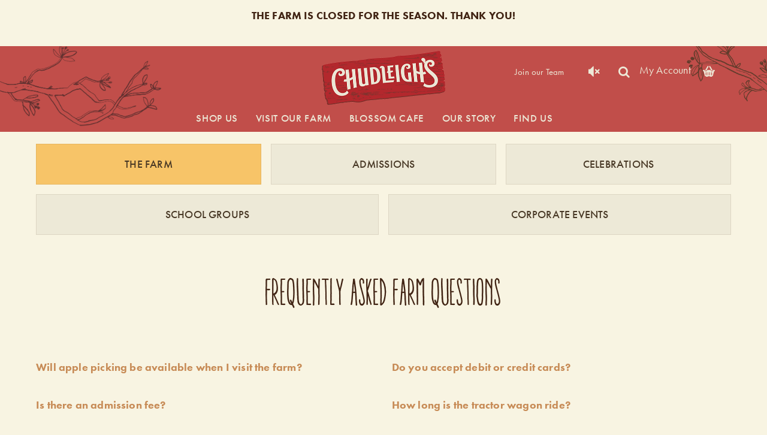

--- FILE ---
content_type: text/html; charset=UTF-8
request_url: https://www.chudleighs.com/faq-the-farm/
body_size: 25859
content:
<!doctype html>
<html lang="en-CA" class="no-js">
<head>
	<!-- Global site tag (gtag.js) - Google Analytics -->
<script async src="https://www.googletagmanager.com/gtag/js?id=UA-79526726-1"></script>
<script>
  window.dataLayer = window.dataLayer || [];
  function gtag(){dataLayer.push(arguments);}
  gtag('js', new Date());

  gtag('config', 'UA-79526726-1', {
    'linker': {
      'domains': ['www.chudleighs.com', 'shop.chudleighs.com']
    }
  });
</script>
    <meta charset="utf-8">
	<meta http-equiv="x-ua-compatible" content="ie=edge">
	<meta name="viewport" content="width=device-width, initial-scale=1">
	<title>FAQ - The Farm | Chudleigh’s</title>
<link data-rocket-prefetch href="https://www.youtube.com" rel="dns-prefetch">
<link data-rocket-prefetch href="https://chimpstatic.com" rel="dns-prefetch">
<link data-rocket-prefetch href="https://ajax.googleapis.com" rel="dns-prefetch">
<link data-rocket-prefetch href="https://connect.facebook.net" rel="dns-prefetch">
<link data-rocket-prefetch href="https://www.gstatic.com" rel="dns-prefetch">
<link data-rocket-prefetch href="https://www.google-analytics.com" rel="dns-prefetch">
<link data-rocket-prefetch href="https://www.googletagmanager.com" rel="dns-prefetch">
<link data-rocket-prefetch href="https://www.google.com" rel="dns-prefetch">
<link data-rocket-prefetch href="https://acsbapp.com" rel="dns-prefetch">
<link data-rocket-prefetch href="https://code.tidio.co" rel="dns-prefetch"><link rel="preload" data-rocket-preload as="image" href="https://www.chudleighs.com/wp-content/themes/chudleighs/dist/images/bg-branch.png" fetchpriority="high">
	<style>img:is([sizes="auto" i], [sizes^="auto," i]) { contain-intrinsic-size: 3000px 1500px }</style>
	<link rel="canonical" href="https://www.chudleighs.com/faq-the-farm/" />
<meta property="og:type" content="website" />
<meta property="og:locale" content="en_GB" />
<meta property="og:site_name" content="Chudleigh&#8217;s" />
<meta property="og:title" content="FAQ - The Farm | Chudleigh’s" />
<meta property="og:url" content="https://www.chudleighs.com/faq-the-farm/" />
<meta property="og:image" content="https://www.chudleighs.com/wp-content/uploads/2017/11/chudleighs-favicon.png" />
<meta property="og:image:width" content="500" />
<meta property="og:image:height" content="500" />
<meta name="twitter:card" content="summary_large_image" />
<meta name="twitter:site" content="@ChudleighsFarm" />
<meta name="twitter:title" content="FAQ - The Farm | Chudleigh’s" />
<meta name="twitter:image" content="https://www.chudleighs.com/wp-content/uploads/2017/11/chudleighs-favicon.png" />
<script type="application/ld+json">{"@context":"https://schema.org","@graph":[{"@type":"WebSite","@id":"https://www.chudleighs.com/#/schema/WebSite","url":"https://www.chudleighs.com/","name":"Chudleigh’s","description":"Where Bliss is Never Far Away","inLanguage":"en-CA","potentialAction":{"@type":"SearchAction","target":{"@type":"EntryPoint","urlTemplate":"https://www.chudleighs.com/search/{search_term_string}/"},"query-input":"required name=search_term_string"},"publisher":{"@type":"Organization","@id":"https://www.chudleighs.com/#/schema/Organization","name":"Chudleigh’s","url":"https://www.chudleighs.com/","sameAs":["https://www.facebook.com/Chudleighs/","https://twitter.com/ChudleighsFarm/","https://www.instagram.com/chudleighsfarm/"]}},{"@type":"WebPage","@id":"https://www.chudleighs.com/faq-the-farm/","url":"https://www.chudleighs.com/faq-the-farm/","name":"FAQ - The Farm | Chudleigh’s","inLanguage":"en-CA","isPartOf":{"@id":"https://www.chudleighs.com/#/schema/WebSite"},"breadcrumb":{"@type":"BreadcrumbList","@id":"https://www.chudleighs.com/#/schema/BreadcrumbList","itemListElement":[{"@type":"ListItem","position":1,"item":"https://www.chudleighs.com/","name":"Chudleigh’s"},{"@type":"ListItem","position":2,"name":"FAQ - The Farm"}]},"potentialAction":{"@type":"ReadAction","target":"https://www.chudleighs.com/faq-the-farm/"}}]}</script>
<link rel='dns-prefetch' href='//www.google.com' />
<link rel='dns-prefetch' href='//www.googletagmanager.com' />
<link rel='dns-prefetch' href='//gateway.moneris.com' />
<link rel='dns-prefetch' href='//code.jquery.com' />
<link rel='dns-prefetch' href='//cdnjs.cloudflare.com' />
<link data-minify="1" rel="stylesheet" href="https://www.chudleighs.com/wp-content/cache/min/1/wp-content/plugins/woocommerce-gateway-moneris/assets/css/blocks/wc-moneris-checkout-block.css?ver=1767384559">
<link rel="stylesheet" href="/wp-includes/css/dist/block-library/style.min.css?ver=6.7.1">
<style id='classic-theme-styles-inline-css' type='text/css'>
/*! This file is auto-generated */
.wp-block-button__link{color:#fff;background-color:#32373c;border-radius:9999px;box-shadow:none;text-decoration:none;padding:calc(.667em + 2px) calc(1.333em + 2px);font-size:1.125em}.wp-block-file__button{background:#32373c;color:#fff;text-decoration:none}
</style>
<style id='global-styles-inline-css' type='text/css'>
:root{--wp--preset--aspect-ratio--square: 1;--wp--preset--aspect-ratio--4-3: 4/3;--wp--preset--aspect-ratio--3-4: 3/4;--wp--preset--aspect-ratio--3-2: 3/2;--wp--preset--aspect-ratio--2-3: 2/3;--wp--preset--aspect-ratio--16-9: 16/9;--wp--preset--aspect-ratio--9-16: 9/16;--wp--preset--color--black: #000000;--wp--preset--color--cyan-bluish-gray: #abb8c3;--wp--preset--color--white: #ffffff;--wp--preset--color--pale-pink: #f78da7;--wp--preset--color--vivid-red: #cf2e2e;--wp--preset--color--luminous-vivid-orange: #ff6900;--wp--preset--color--luminous-vivid-amber: #fcb900;--wp--preset--color--light-green-cyan: #7bdcb5;--wp--preset--color--vivid-green-cyan: #00d084;--wp--preset--color--pale-cyan-blue: #8ed1fc;--wp--preset--color--vivid-cyan-blue: #0693e3;--wp--preset--color--vivid-purple: #9b51e0;--wp--preset--gradient--vivid-cyan-blue-to-vivid-purple: linear-gradient(135deg,rgba(6,147,227,1) 0%,rgb(155,81,224) 100%);--wp--preset--gradient--light-green-cyan-to-vivid-green-cyan: linear-gradient(135deg,rgb(122,220,180) 0%,rgb(0,208,130) 100%);--wp--preset--gradient--luminous-vivid-amber-to-luminous-vivid-orange: linear-gradient(135deg,rgba(252,185,0,1) 0%,rgba(255,105,0,1) 100%);--wp--preset--gradient--luminous-vivid-orange-to-vivid-red: linear-gradient(135deg,rgba(255,105,0,1) 0%,rgb(207,46,46) 100%);--wp--preset--gradient--very-light-gray-to-cyan-bluish-gray: linear-gradient(135deg,rgb(238,238,238) 0%,rgb(169,184,195) 100%);--wp--preset--gradient--cool-to-warm-spectrum: linear-gradient(135deg,rgb(74,234,220) 0%,rgb(151,120,209) 20%,rgb(207,42,186) 40%,rgb(238,44,130) 60%,rgb(251,105,98) 80%,rgb(254,248,76) 100%);--wp--preset--gradient--blush-light-purple: linear-gradient(135deg,rgb(255,206,236) 0%,rgb(152,150,240) 100%);--wp--preset--gradient--blush-bordeaux: linear-gradient(135deg,rgb(254,205,165) 0%,rgb(254,45,45) 50%,rgb(107,0,62) 100%);--wp--preset--gradient--luminous-dusk: linear-gradient(135deg,rgb(255,203,112) 0%,rgb(199,81,192) 50%,rgb(65,88,208) 100%);--wp--preset--gradient--pale-ocean: linear-gradient(135deg,rgb(255,245,203) 0%,rgb(182,227,212) 50%,rgb(51,167,181) 100%);--wp--preset--gradient--electric-grass: linear-gradient(135deg,rgb(202,248,128) 0%,rgb(113,206,126) 100%);--wp--preset--gradient--midnight: linear-gradient(135deg,rgb(2,3,129) 0%,rgb(40,116,252) 100%);--wp--preset--font-size--small: 13px;--wp--preset--font-size--medium: 20px;--wp--preset--font-size--large: 36px;--wp--preset--font-size--x-large: 42px;--wp--preset--spacing--20: 0.44rem;--wp--preset--spacing--30: 0.67rem;--wp--preset--spacing--40: 1rem;--wp--preset--spacing--50: 1.5rem;--wp--preset--spacing--60: 2.25rem;--wp--preset--spacing--70: 3.38rem;--wp--preset--spacing--80: 5.06rem;--wp--preset--shadow--natural: 6px 6px 9px rgba(0, 0, 0, 0.2);--wp--preset--shadow--deep: 12px 12px 50px rgba(0, 0, 0, 0.4);--wp--preset--shadow--sharp: 6px 6px 0px rgba(0, 0, 0, 0.2);--wp--preset--shadow--outlined: 6px 6px 0px -3px rgba(255, 255, 255, 1), 6px 6px rgba(0, 0, 0, 1);--wp--preset--shadow--crisp: 6px 6px 0px rgba(0, 0, 0, 1);}:where(.is-layout-flex){gap: 0.5em;}:where(.is-layout-grid){gap: 0.5em;}body .is-layout-flex{display: flex;}.is-layout-flex{flex-wrap: wrap;align-items: center;}.is-layout-flex > :is(*, div){margin: 0;}body .is-layout-grid{display: grid;}.is-layout-grid > :is(*, div){margin: 0;}:where(.wp-block-columns.is-layout-flex){gap: 2em;}:where(.wp-block-columns.is-layout-grid){gap: 2em;}:where(.wp-block-post-template.is-layout-flex){gap: 1.25em;}:where(.wp-block-post-template.is-layout-grid){gap: 1.25em;}.has-black-color{color: var(--wp--preset--color--black) !important;}.has-cyan-bluish-gray-color{color: var(--wp--preset--color--cyan-bluish-gray) !important;}.has-white-color{color: var(--wp--preset--color--white) !important;}.has-pale-pink-color{color: var(--wp--preset--color--pale-pink) !important;}.has-vivid-red-color{color: var(--wp--preset--color--vivid-red) !important;}.has-luminous-vivid-orange-color{color: var(--wp--preset--color--luminous-vivid-orange) !important;}.has-luminous-vivid-amber-color{color: var(--wp--preset--color--luminous-vivid-amber) !important;}.has-light-green-cyan-color{color: var(--wp--preset--color--light-green-cyan) !important;}.has-vivid-green-cyan-color{color: var(--wp--preset--color--vivid-green-cyan) !important;}.has-pale-cyan-blue-color{color: var(--wp--preset--color--pale-cyan-blue) !important;}.has-vivid-cyan-blue-color{color: var(--wp--preset--color--vivid-cyan-blue) !important;}.has-vivid-purple-color{color: var(--wp--preset--color--vivid-purple) !important;}.has-black-background-color{background-color: var(--wp--preset--color--black) !important;}.has-cyan-bluish-gray-background-color{background-color: var(--wp--preset--color--cyan-bluish-gray) !important;}.has-white-background-color{background-color: var(--wp--preset--color--white) !important;}.has-pale-pink-background-color{background-color: var(--wp--preset--color--pale-pink) !important;}.has-vivid-red-background-color{background-color: var(--wp--preset--color--vivid-red) !important;}.has-luminous-vivid-orange-background-color{background-color: var(--wp--preset--color--luminous-vivid-orange) !important;}.has-luminous-vivid-amber-background-color{background-color: var(--wp--preset--color--luminous-vivid-amber) !important;}.has-light-green-cyan-background-color{background-color: var(--wp--preset--color--light-green-cyan) !important;}.has-vivid-green-cyan-background-color{background-color: var(--wp--preset--color--vivid-green-cyan) !important;}.has-pale-cyan-blue-background-color{background-color: var(--wp--preset--color--pale-cyan-blue) !important;}.has-vivid-cyan-blue-background-color{background-color: var(--wp--preset--color--vivid-cyan-blue) !important;}.has-vivid-purple-background-color{background-color: var(--wp--preset--color--vivid-purple) !important;}.has-black-border-color{border-color: var(--wp--preset--color--black) !important;}.has-cyan-bluish-gray-border-color{border-color: var(--wp--preset--color--cyan-bluish-gray) !important;}.has-white-border-color{border-color: var(--wp--preset--color--white) !important;}.has-pale-pink-border-color{border-color: var(--wp--preset--color--pale-pink) !important;}.has-vivid-red-border-color{border-color: var(--wp--preset--color--vivid-red) !important;}.has-luminous-vivid-orange-border-color{border-color: var(--wp--preset--color--luminous-vivid-orange) !important;}.has-luminous-vivid-amber-border-color{border-color: var(--wp--preset--color--luminous-vivid-amber) !important;}.has-light-green-cyan-border-color{border-color: var(--wp--preset--color--light-green-cyan) !important;}.has-vivid-green-cyan-border-color{border-color: var(--wp--preset--color--vivid-green-cyan) !important;}.has-pale-cyan-blue-border-color{border-color: var(--wp--preset--color--pale-cyan-blue) !important;}.has-vivid-cyan-blue-border-color{border-color: var(--wp--preset--color--vivid-cyan-blue) !important;}.has-vivid-purple-border-color{border-color: var(--wp--preset--color--vivid-purple) !important;}.has-vivid-cyan-blue-to-vivid-purple-gradient-background{background: var(--wp--preset--gradient--vivid-cyan-blue-to-vivid-purple) !important;}.has-light-green-cyan-to-vivid-green-cyan-gradient-background{background: var(--wp--preset--gradient--light-green-cyan-to-vivid-green-cyan) !important;}.has-luminous-vivid-amber-to-luminous-vivid-orange-gradient-background{background: var(--wp--preset--gradient--luminous-vivid-amber-to-luminous-vivid-orange) !important;}.has-luminous-vivid-orange-to-vivid-red-gradient-background{background: var(--wp--preset--gradient--luminous-vivid-orange-to-vivid-red) !important;}.has-very-light-gray-to-cyan-bluish-gray-gradient-background{background: var(--wp--preset--gradient--very-light-gray-to-cyan-bluish-gray) !important;}.has-cool-to-warm-spectrum-gradient-background{background: var(--wp--preset--gradient--cool-to-warm-spectrum) !important;}.has-blush-light-purple-gradient-background{background: var(--wp--preset--gradient--blush-light-purple) !important;}.has-blush-bordeaux-gradient-background{background: var(--wp--preset--gradient--blush-bordeaux) !important;}.has-luminous-dusk-gradient-background{background: var(--wp--preset--gradient--luminous-dusk) !important;}.has-pale-ocean-gradient-background{background: var(--wp--preset--gradient--pale-ocean) !important;}.has-electric-grass-gradient-background{background: var(--wp--preset--gradient--electric-grass) !important;}.has-midnight-gradient-background{background: var(--wp--preset--gradient--midnight) !important;}.has-small-font-size{font-size: var(--wp--preset--font-size--small) !important;}.has-medium-font-size{font-size: var(--wp--preset--font-size--medium) !important;}.has-large-font-size{font-size: var(--wp--preset--font-size--large) !important;}.has-x-large-font-size{font-size: var(--wp--preset--font-size--x-large) !important;}
:where(.wp-block-post-template.is-layout-flex){gap: 1.25em;}:where(.wp-block-post-template.is-layout-grid){gap: 1.25em;}
:where(.wp-block-columns.is-layout-flex){gap: 2em;}:where(.wp-block-columns.is-layout-grid){gap: 2em;}
:root :where(.wp-block-pullquote){font-size: 1.5em;line-height: 1.6;}
</style>
<link data-minify="1" rel="stylesheet" href="https://www.chudleighs.com/wp-content/cache/min/1/wp-content/plugins/woocommerce/assets/css/woocommerce-layout.css?ver=1767384559">
<link data-minify="1" rel="stylesheet" href="https://www.chudleighs.com/wp-content/cache/min/1/wp-content/plugins/woocommerce/assets/css/woocommerce-smallscreen.css?ver=1767384559" media="only screen and (max-width: 768px)">
<link data-minify="1" rel="stylesheet" href="https://www.chudleighs.com/wp-content/cache/background-css/1/www.chudleighs.com/wp-content/cache/min/1/wp-content/plugins/woocommerce/assets/css/woocommerce.css?ver=1767384559&wpr_t=1769065097">
<style id='woocommerce-inline-inline-css' type='text/css'>
.woocommerce form .form-row .required { visibility: visible; }
</style>
<link rel="stylesheet" href="/wp-content/plugins/woo-variation-swatches/assets/css/frontend.min.css?ver=1757633068">
<style id='woo-variation-swatches-inline-css' type='text/css'>
:root {
--wvs-tick:url("data:image/svg+xml;utf8,%3Csvg filter='drop-shadow(0px 0px 2px rgb(0 0 0 / .8))' xmlns='http://www.w3.org/2000/svg'  viewBox='0 0 30 30'%3E%3Cpath fill='none' stroke='%23ffffff' stroke-linecap='round' stroke-linejoin='round' stroke-width='4' d='M4 16L11 23 27 7'/%3E%3C/svg%3E");

--wvs-cross:url("data:image/svg+xml;utf8,%3Csvg filter='drop-shadow(0px 0px 5px rgb(255 255 255 / .6))' xmlns='http://www.w3.org/2000/svg' width='72px' height='72px' viewBox='0 0 24 24'%3E%3Cpath fill='none' stroke='%23ff0000' stroke-linecap='round' stroke-width='0.6' d='M5 5L19 19M19 5L5 19'/%3E%3C/svg%3E");
--wvs-single-product-item-width:90px;
--wvs-single-product-item-height:50px;
--wvs-single-product-item-font-size:16px}
</style>
<link data-minify="1" rel="stylesheet" href="https://www.chudleighs.com/wp-content/cache/min/1/wp-content/plugins/woocommerce/assets/css/brands.css?ver=1767384559">
<link rel="stylesheet" href="https://www.chudleighs.com/wp-content/cache/background-css/1/www.chudleighs.com/wp-content/plugins/woocommerce-gateway-moneris/vendor/skyverge/wc-plugin-framework/woocommerce/payment-gateway/assets/css/frontend/sv-wc-payment-gateway-payment-form.min.css?ver=5.15.12&wpr_t=1769065097">
<link rel="stylesheet" href="/wp-content/plugins/woocommerce-gateway-moneris/assets/css/frontend/wc-moneris.min.css?ver=1769083096">
<link data-minify="1" rel="stylesheet" href="https://www.chudleighs.com/wp-content/cache/background-css/1/www.chudleighs.com/wp-content/cache/min/1/ui/1.12.1/themes/base/jquery-ui.css?ver=1767384559&wpr_t=1769065097">
<link data-minify="1" rel="stylesheet" href="https://www.chudleighs.com/wp-content/cache/background-css/1/www.chudleighs.com/wp-content/cache/min/1/wp-content/themes/chudleighs/dist/styles/main-38d7eaf8ad.css?ver=1767384559&wpr_t=1769065097">
<link data-minify="1" rel="stylesheet" href="https://www.chudleighs.com/wp-content/cache/min/1/ajax/libs/fullcalendar/4.2.0/core/main.min.css?ver=1767384559">
<link data-minify="1" rel="stylesheet" href="https://www.chudleighs.com/wp-content/cache/min/1/ajax/libs/fullcalendar/4.2.0/daygrid/main.min.css?ver=1767384559">
<link data-minify="1" rel="stylesheet" href="https://www.chudleighs.com/wp-content/cache/background-css/1/www.chudleighs.com/wp-content/cache/min/1/wp-content/themes/chudleighs/lush_assets/css/lush_chud.css?ver=1767384559&wpr_t=1769065097">
<script type="text/javascript" src="https://www.google.com/recaptcha/api.js?ver=0.0.1" id="google-recaptcha-js-js"></script>
<script type="text/javascript" id="woocommerce-google-analytics-integration-gtag-js-after">
/* <![CDATA[ */
/* Google Analytics for WooCommerce (gtag.js) */
					window.dataLayer = window.dataLayer || [];
					function gtag(){dataLayer.push(arguments);}
					// Set up default consent state.
					for ( const mode of [{"analytics_storage":"denied","ad_storage":"denied","ad_user_data":"denied","ad_personalization":"denied","region":["AT","BE","BG","HR","CY","CZ","DK","EE","FI","FR","DE","GR","HU","IS","IE","IT","LV","LI","LT","LU","MT","NL","NO","PL","PT","RO","SK","SI","ES","SE","GB","CH"]}] || [] ) {
						gtag( "consent", "default", { "wait_for_update": 500, ...mode } );
					}
					gtag("js", new Date());
					gtag("set", "developer_id.dOGY3NW", true);
					gtag("config", "G-8MQSXWH4NW", {"track_404":true,"allow_google_signals":true,"logged_in":false,"linker":{"domains":[],"allow_incoming":false},"custom_map":{"dimension1":"logged_in"}});
/* ]]> */
</script>
<script data-minify="1" type="text/javascript" src="https://www.chudleighs.com/wp-content/cache/min/1/jquery-3.6.0.min.js?ver=1767384559" id="jquery-js"></script>
<script type="text/javascript" id="jquery-js-after">
/* <![CDATA[ */

					function optimocha_getCookie(name) {
						var v = document.cookie.match("(^|;) ?" + name + "=([^;]*)(;|$)");
						return v ? v[2] : null;
					}

					function optimocha_check_wc_cart_script() {
					var cart_src = "https://www.chudleighs.com/wp-content/plugins/woocommerce/assets/js/frontend/cart-fragments.min.js";
					var script_id = "optimocha_loaded_wc_cart_fragments";

						if( document.getElementById(script_id) !== null ) {
							return false;
						}

						if( optimocha_getCookie("woocommerce_cart_hash") ) {
							var script = document.createElement("script");
							script.id = script_id;
							script.src = cart_src;
							script.async = true;
							document.head.appendChild(script);
						}
					}

					optimocha_check_wc_cart_script();
					document.addEventListener("click", function(){setTimeout(optimocha_check_wc_cart_script,1000);});
					
/* ]]> */
</script>
<script type="text/javascript" id="zxcvbn-async-js-extra">
/* <![CDATA[ */
var _zxcvbnSettings = {"src":"https:\/\/www.chudleighs.com\/wp-includes\/js\/zxcvbn.min.js"};
/* ]]> */
</script>
<script type="text/javascript" src="/wp-includes/js/zxcvbn-async.min.js?ver=1.0" id="zxcvbn-async-js"></script>
<script type="text/javascript" src="/wp-content/plugins/woocommerce/assets/js/jquery-blockui/jquery.blockUI.min.js?ver=2.7.0-wc.10.2.3" id="jquery-blockui-js" data-wp-strategy="defer"></script>
<script type="text/javascript" id="wc-add-to-cart-js-extra">
/* <![CDATA[ */
var wc_add_to_cart_params = {"ajax_url":"\/wp-admin\/admin-ajax.php","wc_ajax_url":"\/?wc-ajax=%%endpoint%%","i18n_view_cart":"View cart","cart_url":"https:\/\/www.chudleighs.com\/cart\/","is_cart":"","cart_redirect_after_add":"no"};
/* ]]> */
</script>
<script type="text/javascript" src="/wp-content/plugins/woocommerce/assets/js/frontend/add-to-cart.min.js?ver=10.2.3" id="wc-add-to-cart-js" defer="defer" data-wp-strategy="defer"></script>
<script type="text/javascript" src="/wp-content/plugins/woocommerce/assets/js/js-cookie/js.cookie.min.js?ver=2.1.4-wc.10.2.3" id="js-cookie-js" defer="defer" data-wp-strategy="defer"></script>
<script type="text/javascript" id="woocommerce-js-extra">
/* <![CDATA[ */
var woocommerce_params = {"ajax_url":"\/wp-admin\/admin-ajax.php","wc_ajax_url":"\/?wc-ajax=%%endpoint%%","i18n_password_show":"Show password","i18n_password_hide":"Hide password"};
/* ]]> */
</script>
<script type="text/javascript" src="/wp-content/plugins/woocommerce/assets/js/frontend/woocommerce.min.js?ver=10.2.3" id="woocommerce-js" defer="defer" data-wp-strategy="defer"></script>
<script type="text/javascript" src="/wp-includes/js/jquery/jquery-migrate.min.js?ver=3.4.1" id="jquery-migrate-js"></script>
<!-- Meta Pixel Code -->
<script>
!function(f,b,e,v,n,t,s)
{if(f.fbq)return;n=f.fbq=function(){n.callMethod?
n.callMethod.apply(n,arguments):n.queue.push(arguments)};
if(!f._fbq)f._fbq=n;n.push=n;n.loaded=!0;n.version='2.0';
n.queue=[];t=b.createElement(e);t.async=!0;
t.src=v;s=b.getElementsByTagName(e)[0];
s.parentNode.insertBefore(t,s)}(window, document,'script',
'https://connect.facebook.net/en_US/fbevents.js');
fbq('init', '404925498160413');
fbq('track', 'PageView');
</script>
<noscript><img height="1" width="1" style="display:none"
src="https://www.facebook.com/tr?id=404925498160413&ev=PageView&noscript=1"
/></noscript>
<!-- End Meta Pixel Code -->
<meta name="facebook-domain-verification" content="69fl6lv7aoje26qak5p6mg1nt63mv2" /><!-- Stream WordPress user activity plugin v4.1.1 -->
	<noscript><style>.woocommerce-product-gallery{ opacity: 1 !important; }</style></noscript>
		<link rel="canonical" href="https://www.chudleighs.com/faq-the-farm/">
	<script>
		WebFontConfig = {"typekit":{"id":"nya1zjf"},"custom":{"families":["chudleighs-icon","AracneUltraCondReg"]}};

		(function (d) {
			var wf = d.createElement('script'), s = d.scripts[0];
			wf.src = 'https://ajax.googleapis.com/ajax/libs/webfont/1.6.26/webfont.js';
			s.parentNode.insertBefore(wf, s);
		})(document);
	</script>
	<link rel="icon" href="/wp-content/uploads/2017/11/chudleighs-favicon-100x100.png" sizes="32x32" />
<link rel="icon" href="/wp-content/uploads/2017/11/chudleighs-favicon-203x203.png" sizes="192x192" />
<link rel="apple-touch-icon" href="/wp-content/uploads/2017/11/chudleighs-favicon-180x180.png" />
<meta name="msapplication-TileImage" content="/wp-content/uploads/2017/11/chudleighs-favicon-300x300.png" />
<noscript><style id="rocket-lazyload-nojs-css">.rll-youtube-player, [data-lazy-src]{display:none !important;}</style></noscript>	<!-- Facebook Pixel Code -->
<script>
  !function(f,b,e,v,n,t,s){if(f.fbq)return;n=f.fbq=function(){n.callMethod?
    n.callMethod.apply(n,arguments):n.queue.push(arguments)};if(!f._fbq)f._fbq=n;
    n.push=n;n.loaded=!0;n.version='2.0';n.queue=[];t=b.createElement(e);t.async=!0;
    t.src=v;s=b.getElementsByTagName(e)[0];s.parentNode.insertBefore(t,s)}(window,
    document,'script','https://connect.facebook.net/en_US/fbevents.js');
  fbq('init', '1931413133852359'); // Insert your pixel ID here.
  fbq('track', 'PageView');
</script>
<noscript><img height="1" width="1" style="display:none"
               src="https://www.facebook.com/tr?id=1931413133852359&ev=PageView&noscript=1"
	/></noscript>
<!-- End Facebook Pixel Code -->    <!-- Pinterest Domain Verification -->
<meta name="p:domain_verify" content="82bd07e7049a4a328faf7a6d9276ea17"/><style id="wpr-lazyload-bg-container"></style><style id="wpr-lazyload-bg-exclusion">.banner .bg-branch{--wpr-bg-4362e51f-cba9-42dd-a82a-ce5ea70c9d22: url('https://www.chudleighs.com/wp-content/themes/chudleighs/dist/images/bg-branch.png');}.banner .bg-branch-2{--wpr-bg-6a925b49-5eae-4b74-9a53-909877776804: url('https://www.chudleighs.com/wp-content/themes/chudleighs/dist/images/bg-branch-2.png');}</style>
<noscript>
<style id="wpr-lazyload-bg-nostyle">.woocommerce .blockUI.blockOverlay::before{--wpr-bg-95382a9b-9e6b-4360-b66f-014d4441a11c: url('https://www.chudleighs.com/wp-content/plugins/woocommerce/assets/images/icons/loader.svg');}.woocommerce .loader::before{--wpr-bg-6dd22d75-f526-499e-aadf-4d5132afae56: url('https://www.chudleighs.com/wp-content/plugins/woocommerce/assets/images/icons/loader.svg');}#add_payment_method #payment div.payment_box .wc-credit-card-form-card-cvc.visa,#add_payment_method #payment div.payment_box .wc-credit-card-form-card-expiry.visa,#add_payment_method #payment div.payment_box .wc-credit-card-form-card-number.visa,.woocommerce-cart #payment div.payment_box .wc-credit-card-form-card-cvc.visa,.woocommerce-cart #payment div.payment_box .wc-credit-card-form-card-expiry.visa,.woocommerce-cart #payment div.payment_box .wc-credit-card-form-card-number.visa,.woocommerce-checkout #payment div.payment_box .wc-credit-card-form-card-cvc.visa,.woocommerce-checkout #payment div.payment_box .wc-credit-card-form-card-expiry.visa,.woocommerce-checkout #payment div.payment_box .wc-credit-card-form-card-number.visa{--wpr-bg-8057e546-c8a1-4dcb-a096-3c8916e4de97: url('https://www.chudleighs.com/wp-content/plugins/woocommerce/assets/images/icons/credit-cards/visa.svg');}#add_payment_method #payment div.payment_box .wc-credit-card-form-card-cvc.mastercard,#add_payment_method #payment div.payment_box .wc-credit-card-form-card-expiry.mastercard,#add_payment_method #payment div.payment_box .wc-credit-card-form-card-number.mastercard,.woocommerce-cart #payment div.payment_box .wc-credit-card-form-card-cvc.mastercard,.woocommerce-cart #payment div.payment_box .wc-credit-card-form-card-expiry.mastercard,.woocommerce-cart #payment div.payment_box .wc-credit-card-form-card-number.mastercard,.woocommerce-checkout #payment div.payment_box .wc-credit-card-form-card-cvc.mastercard,.woocommerce-checkout #payment div.payment_box .wc-credit-card-form-card-expiry.mastercard,.woocommerce-checkout #payment div.payment_box .wc-credit-card-form-card-number.mastercard{--wpr-bg-2770aa62-0c0b-4ec7-b374-7447f20372b9: url('https://www.chudleighs.com/wp-content/plugins/woocommerce/assets/images/icons/credit-cards/mastercard.svg');}#add_payment_method #payment div.payment_box .wc-credit-card-form-card-cvc.laser,#add_payment_method #payment div.payment_box .wc-credit-card-form-card-expiry.laser,#add_payment_method #payment div.payment_box .wc-credit-card-form-card-number.laser,.woocommerce-cart #payment div.payment_box .wc-credit-card-form-card-cvc.laser,.woocommerce-cart #payment div.payment_box .wc-credit-card-form-card-expiry.laser,.woocommerce-cart #payment div.payment_box .wc-credit-card-form-card-number.laser,.woocommerce-checkout #payment div.payment_box .wc-credit-card-form-card-cvc.laser,.woocommerce-checkout #payment div.payment_box .wc-credit-card-form-card-expiry.laser,.woocommerce-checkout #payment div.payment_box .wc-credit-card-form-card-number.laser{--wpr-bg-1fc7de33-6c81-44a1-875a-b3070c796c97: url('https://www.chudleighs.com/wp-content/plugins/woocommerce/assets/images/icons/credit-cards/laser.svg');}#add_payment_method #payment div.payment_box .wc-credit-card-form-card-cvc.dinersclub,#add_payment_method #payment div.payment_box .wc-credit-card-form-card-expiry.dinersclub,#add_payment_method #payment div.payment_box .wc-credit-card-form-card-number.dinersclub,.woocommerce-cart #payment div.payment_box .wc-credit-card-form-card-cvc.dinersclub,.woocommerce-cart #payment div.payment_box .wc-credit-card-form-card-expiry.dinersclub,.woocommerce-cart #payment div.payment_box .wc-credit-card-form-card-number.dinersclub,.woocommerce-checkout #payment div.payment_box .wc-credit-card-form-card-cvc.dinersclub,.woocommerce-checkout #payment div.payment_box .wc-credit-card-form-card-expiry.dinersclub,.woocommerce-checkout #payment div.payment_box .wc-credit-card-form-card-number.dinersclub{--wpr-bg-c58b8703-6e6c-420c-b285-a58bb817f657: url('https://www.chudleighs.com/wp-content/plugins/woocommerce/assets/images/icons/credit-cards/diners.svg');}#add_payment_method #payment div.payment_box .wc-credit-card-form-card-cvc.maestro,#add_payment_method #payment div.payment_box .wc-credit-card-form-card-expiry.maestro,#add_payment_method #payment div.payment_box .wc-credit-card-form-card-number.maestro,.woocommerce-cart #payment div.payment_box .wc-credit-card-form-card-cvc.maestro,.woocommerce-cart #payment div.payment_box .wc-credit-card-form-card-expiry.maestro,.woocommerce-cart #payment div.payment_box .wc-credit-card-form-card-number.maestro,.woocommerce-checkout #payment div.payment_box .wc-credit-card-form-card-cvc.maestro,.woocommerce-checkout #payment div.payment_box .wc-credit-card-form-card-expiry.maestro,.woocommerce-checkout #payment div.payment_box .wc-credit-card-form-card-number.maestro{--wpr-bg-4965345b-cf49-4131-9512-1f44e2592b11: url('https://www.chudleighs.com/wp-content/plugins/woocommerce/assets/images/icons/credit-cards/maestro.svg');}#add_payment_method #payment div.payment_box .wc-credit-card-form-card-cvc.jcb,#add_payment_method #payment div.payment_box .wc-credit-card-form-card-expiry.jcb,#add_payment_method #payment div.payment_box .wc-credit-card-form-card-number.jcb,.woocommerce-cart #payment div.payment_box .wc-credit-card-form-card-cvc.jcb,.woocommerce-cart #payment div.payment_box .wc-credit-card-form-card-expiry.jcb,.woocommerce-cart #payment div.payment_box .wc-credit-card-form-card-number.jcb,.woocommerce-checkout #payment div.payment_box .wc-credit-card-form-card-cvc.jcb,.woocommerce-checkout #payment div.payment_box .wc-credit-card-form-card-expiry.jcb,.woocommerce-checkout #payment div.payment_box .wc-credit-card-form-card-number.jcb{--wpr-bg-a7a5c624-6eba-4a6b-b239-6a7f1e7adaeb: url('https://www.chudleighs.com/wp-content/plugins/woocommerce/assets/images/icons/credit-cards/jcb.svg');}#add_payment_method #payment div.payment_box .wc-credit-card-form-card-cvc.amex,#add_payment_method #payment div.payment_box .wc-credit-card-form-card-expiry.amex,#add_payment_method #payment div.payment_box .wc-credit-card-form-card-number.amex,.woocommerce-cart #payment div.payment_box .wc-credit-card-form-card-cvc.amex,.woocommerce-cart #payment div.payment_box .wc-credit-card-form-card-expiry.amex,.woocommerce-cart #payment div.payment_box .wc-credit-card-form-card-number.amex,.woocommerce-checkout #payment div.payment_box .wc-credit-card-form-card-cvc.amex,.woocommerce-checkout #payment div.payment_box .wc-credit-card-form-card-expiry.amex,.woocommerce-checkout #payment div.payment_box .wc-credit-card-form-card-number.amex{--wpr-bg-2bbf2cda-c135-48ec-9d91-d5dd363bb3cf: url('https://www.chudleighs.com/wp-content/plugins/woocommerce/assets/images/icons/credit-cards/amex.svg');}#add_payment_method #payment div.payment_box .wc-credit-card-form-card-cvc.discover,#add_payment_method #payment div.payment_box .wc-credit-card-form-card-expiry.discover,#add_payment_method #payment div.payment_box .wc-credit-card-form-card-number.discover,.woocommerce-cart #payment div.payment_box .wc-credit-card-form-card-cvc.discover,.woocommerce-cart #payment div.payment_box .wc-credit-card-form-card-expiry.discover,.woocommerce-cart #payment div.payment_box .wc-credit-card-form-card-number.discover,.woocommerce-checkout #payment div.payment_box .wc-credit-card-form-card-cvc.discover,.woocommerce-checkout #payment div.payment_box .wc-credit-card-form-card-expiry.discover,.woocommerce-checkout #payment div.payment_box .wc-credit-card-form-card-number.discover{--wpr-bg-cc4656ab-9d16-47fa-80a6-d819e13d154a: url('https://www.chudleighs.com/wp-content/plugins/woocommerce/assets/images/icons/credit-cards/discover.svg');}.woocommerce-checkout #payment div.payment_box input.js-sv-wc-payment-gateway-credit-card-form-account-number,#add_payment_method input.js-sv-wc-payment-gateway-credit-card-form-account-number{--wpr-bg-4e91cc6d-d54d-4fe4-8e2f-3c65b9ca15b0: url('https://www.chudleighs.com/wp-content/plugins/woocommerce-gateway-moneris/vendor/skyverge/wc-plugin-framework/woocommerce/payment-gateway/assets/images/card-cc-plain.svg');}.woocommerce-checkout #payment div.payment_box input.js-sv-wc-payment-gateway-credit-card-form-account-number.visa,#add_payment_method input.js-sv-wc-payment-gateway-credit-card-form-account-number.visa{--wpr-bg-cb4212c4-1ffe-44f5-b750-875e0b962a35: url('https://www.chudleighs.com/wp-content/plugins/woocommerce-gateway-moneris/vendor/skyverge/wc-plugin-framework/woocommerce/payment-gateway/assets/images/card-visa.svg');}.woocommerce-checkout #payment div.payment_box input.js-sv-wc-payment-gateway-credit-card-form-account-number.mastercard,#add_payment_method input.js-sv-wc-payment-gateway-credit-card-form-account-number.mastercard{--wpr-bg-845b29c6-350a-4821-89ad-8495a5ba11e8: url('https://www.chudleighs.com/wp-content/plugins/woocommerce-gateway-moneris/vendor/skyverge/wc-plugin-framework/woocommerce/payment-gateway/assets/images/card-mastercard.svg');}.woocommerce-checkout #payment div.payment_box input.js-sv-wc-payment-gateway-credit-card-form-account-number.dinersclub,#add_payment_method input.js-sv-wc-payment-gateway-credit-card-form-account-number.dinersclub{--wpr-bg-51b9b383-f41b-4eb8-88d5-908446d4878f: url('https://www.chudleighs.com/wp-content/plugins/woocommerce-gateway-moneris/vendor/skyverge/wc-plugin-framework/woocommerce/payment-gateway/assets/images/card-dinersclub.svg');}.woocommerce-checkout #payment div.payment_box input.js-sv-wc-payment-gateway-credit-card-form-account-number.maestro,#add_payment_method input.js-sv-wc-payment-gateway-credit-card-form-account-number.maestro{--wpr-bg-dbbb75ac-6bda-41c1-9003-ddf4539f0fe0: url('https://www.chudleighs.com/wp-content/plugins/woocommerce-gateway-moneris/vendor/skyverge/wc-plugin-framework/woocommerce/payment-gateway/assets/images/card-maestro.svg');}.woocommerce-checkout #payment div.payment_box input.js-sv-wc-payment-gateway-credit-card-form-account-number.jcb,#add_payment_method input.js-sv-wc-payment-gateway-credit-card-form-account-number.jcb{--wpr-bg-48d19a2c-4a65-4fb5-ab7d-28d82d410738: url('https://www.chudleighs.com/wp-content/plugins/woocommerce-gateway-moneris/vendor/skyverge/wc-plugin-framework/woocommerce/payment-gateway/assets/images/card-jcb.svg');}.woocommerce-checkout #payment div.payment_box input.js-sv-wc-payment-gateway-credit-card-form-account-number.amex,#add_payment_method input.js-sv-wc-payment-gateway-credit-card-form-account-number.amex{--wpr-bg-cdf0e71d-5578-4311-84f6-24abbda48ee6: url('https://www.chudleighs.com/wp-content/plugins/woocommerce-gateway-moneris/vendor/skyverge/wc-plugin-framework/woocommerce/payment-gateway/assets/images/card-amex.svg');}.woocommerce-checkout #payment div.payment_box input.js-sv-wc-payment-gateway-credit-card-form-account-number.discover,#add_payment_method input.js-sv-wc-payment-gateway-credit-card-form-account-number.discover{--wpr-bg-cdd33192-cb3f-4f4b-b6af-fcb6c505339c: url('https://www.chudleighs.com/wp-content/plugins/woocommerce-gateway-moneris/vendor/skyverge/wc-plugin-framework/woocommerce/payment-gateway/assets/images/card-discover.svg');}.woocommerce-checkout #payment div.payment_box input.js-sv-wc-payment-gateway-credit-card-form-account-number.visaelectron,#add_payment_method input.js-sv-wc-payment-gateway-credit-card-form-account-number.visaelectron{--wpr-bg-ed917c3e-7ba0-45b2-a3f1-0268a1c766f3: url('https://www.chudleighs.com/wp-content/plugins/woocommerce-gateway-moneris/vendor/skyverge/wc-plugin-framework/woocommerce/payment-gateway/assets/images/card-visa-electron.svg');}.woocommerce-checkout #payment div.payment_box input.js-sv-wc-payment-gateway-credit-card-form-account-number.invalid-card-type,#add_payment_method input.js-sv-wc-payment-gateway-credit-card-form-account-number.invalid-card-type{--wpr-bg-d6ab529c-88f4-4da9-bcf6-c0e66bf1896c: url('https://www.chudleighs.com/wp-content/plugins/woocommerce-gateway-moneris/vendor/skyverge/wc-plugin-framework/woocommerce/payment-gateway/assets/images/card-cc-invalid.svg');}.ui-icon,.ui-widget-content .ui-icon{--wpr-bg-6a0b782b-2d8e-4cca-bdbf-8f0061ca2ed6: url('https://code.jquery.com/ui/1.12.1/themes/base/images/ui-icons_444444_256x240.png');}.ui-widget-header .ui-icon{--wpr-bg-1468093e-6e53-4d3a-8363-1ff560698c07: url('https://code.jquery.com/ui/1.12.1/themes/base/images/ui-icons_444444_256x240.png');}.ui-state-hover .ui-icon,.ui-state-focus .ui-icon,.ui-button:hover .ui-icon,.ui-button:focus .ui-icon{--wpr-bg-709108cd-3126-4dcd-ba2f-b3a24f11b4c1: url('https://code.jquery.com/ui/1.12.1/themes/base/images/ui-icons_555555_256x240.png');}.ui-state-active .ui-icon,.ui-button:active .ui-icon{--wpr-bg-afa03529-edbd-41d7-a0e3-7ad6bdbd01bf: url('https://code.jquery.com/ui/1.12.1/themes/base/images/ui-icons_ffffff_256x240.png');}.ui-state-highlight .ui-icon,.ui-button .ui-state-highlight.ui-icon{--wpr-bg-b435d605-30b1-4e38-81a9-fcdde1267dce: url('https://code.jquery.com/ui/1.12.1/themes/base/images/ui-icons_777620_256x240.png');}.ui-state-error .ui-icon,.ui-state-error-text .ui-icon{--wpr-bg-99b5c35a-7c28-46f7-96b9-ceef884ac500: url('https://code.jquery.com/ui/1.12.1/themes/base/images/ui-icons_cc0000_256x240.png');}.ui-button .ui-icon{--wpr-bg-8ebe7852-e051-429b-95b1-3d0fb74137e4: url('https://code.jquery.com/ui/1.12.1/themes/base/images/ui-icons_777777_256x240.png');}.infinite-clouds-foreground{--wpr-bg-911e2471-325c-42a1-adcf-58dac795eddd: url('https://www.chudleighs.com/wp-content/themes/chudleighs/dist/images/bg-clouds-foreground.png');}.infinite-clouds-background{--wpr-bg-87b8e932-3a80-41bb-9f0b-90514b44907f: url('https://www.chudleighs.com/wp-content/themes/chudleighs/dist/images/bg-clouds-background.png');}.main #tribe-events-content.tribe-events-single,.main .tribe-events-view--day{--wpr-bg-ec74541c-6c21-4cca-b2e4-a7812b7bcbf2: url('https://www.chudleighs.com/wp-content/themes/chudleighs/dist/images/bg-line-1436w.png');}.main #tribe-events-content.tribe-events-single,.main .tribe-events-view--day{--wpr-bg-4702b63b-88a8-4dcc-a938-1f576435306d: url('https://www.chudleighs.com/wp-content/themes/chudleighs/dist/images/bg-line-1436w.png');}.main #tribe-events-content.tribe-events-single,.main .tribe-events-view--day{--wpr-bg-d82281d9-6426-45fe-920b-7c4bec8c6b84: url('https://www.chudleighs.com/wp-content/themes/chudleighs/dist/images/vertical-transparent.png');}.main #tribe-events-content.tribe-events-single,.main .tribe-events-view--day{--wpr-bg-cff399b8-379a-438c-8c2e-50c4ce0988ae: url('https://www.chudleighs.com/wp-content/themes/chudleighs/dist/images/vertical-transparent.png');}.arcane-underline,.recent-instagram-posts .content h2{--wpr-bg-6b432c2c-19b5-4825-97d1-1987466bad28: url('https://www.chudleighs.com/wp-content/themes/chudleighs/dist/images/bg-line-372w.png');}.banner .bg-bushes{--wpr-bg-a4d15a7c-e1ea-464e-9954-53e98cc10584: url('https://www.chudleighs.com/wp-content/themes/chudleighs/dist/images/bg-bushes.png');}.page.admissions-information .main h1{--wpr-bg-3967bf78-76f8-4392-8ef1-083309c104a5: url('https://www.chudleighs.com/wp-content/themes/chudleighs/dist/images/bg-line-372w.png');}main>.accordion .collapse{--wpr-bg-7596aa74-ef1c-47db-9ba9-a3ca59eb3f6b: url('https://www.chudleighs.com/wp-content/themes/chudleighs/dist/images/bg-line-1436w.png');}main>.content-block-three-columns header h2{--wpr-bg-8486e640-a287-4151-88d6-b699fbb82d86: url('https://www.chudleighs.com/wp-content/themes/chudleighs/dist/images/bg-line-550w.png');}main>.cta-grid .section-header h1{--wpr-bg-9e009ba1-bd72-40e2-99e1-94f0116f5e58: url('https://www.chudleighs.com/wp-content/themes/chudleighs/dist/images/bg-line-372w.png');}main>.cta-grid .summer-cider-nights-wrap header h3{--wpr-bg-f90b55e1-03fc-4a18-8a7e-8507f808c493: url('https://www.chudleighs.com/wp-content/themes/chudleighs/dist/images/bg-line-372w.png');}main>.faqs .section-header h1{--wpr-bg-6702260e-50e6-4228-8cd5-99941e959e7c: url('https://www.chudleighs.com/wp-content/themes/chudleighs/dist/images/bg-line-372w.png');}.location-cta .section-header h1{--wpr-bg-77f3c56b-2317-47a7-81b1-23f78adfbcce: url('https://www.chudleighs.com/wp-content/themes/chudleighs/dist/images/bg-line-372w.png');}.location-cta .icon-map-marker{--wpr-bg-93213ed9-05bc-434b-889c-3197e178d0e0: url('https://www.chudleighs.com/wp-content/themes/chudleighs/dist/images/icon-map-marker.png');}.related-products .section-heading{--wpr-bg-be26ca8d-46db-444f-a9d7-466e72d8785d: url('https://www.chudleighs.com/wp-content/themes/chudleighs/dist/images/bg-line-550w.png');}main>.search-results .sub-section-header h1{--wpr-bg-f901348b-8407-401b-8162-fdfa1ec8e38c: url('https://www.chudleighs.com/wp-content/themes/chudleighs/dist/images/bg-line-372w.png');}.tickets h1.title{--wpr-bg-8df16a2f-f80c-4ce5-ae75-17f8c16817d4: url('https://www.chudleighs.com/wp-content/themes/chudleighs/dist/images/bg-line-550w.png');}main>.icon-cta{--wpr-bg-baea4d70-1a24-4624-ab6a-1896101f7d67: url('https://www.chudleighs.com/wp-content/themes/chudleighs/dist/images/bg-line-1436w.png');}main>.icon-cta{--wpr-bg-b1cd6d56-3d44-4d7e-adb9-bcc966b21983: url('https://www.chudleighs.com/wp-content/themes/chudleighs/dist/images/bg-line-1436w.png');}main>.icon-cta .section-header h1{--wpr-bg-6545224c-7c66-442b-be30-42ff05def3c7: url('https://www.chudleighs.com/wp-content/themes/chudleighs/dist/images/bg-line-372w.png');}main>.visit-us.with-top-border{--wpr-bg-7250282c-93ce-4d41-bcb1-078c8ed0e6a3: url('https://www.chudleighs.com/wp-content/themes/chudleighs/dist/images/bg-line-1436w.png');}main>.visit-us .section-header h1{--wpr-bg-69aa6bf8-866a-46dd-817f-8e316c46dda6: url('https://www.chudleighs.com/wp-content/themes/chudleighs/dist/images/bg-line-372w.png');}.column-with-border{--wpr-bg-e1562f1a-3aec-4c91-9f32-86b3e5035408: url('https://www.chudleighs.com/wp-content/themes/chudleighs/dist/images/bg-line-1436w.png');}.column-with-border{--wpr-bg-a8d383f9-b19a-4dbf-b575-c4912a0ed89e: url('https://www.chudleighs.com/wp-content/themes/chudleighs/dist/images/vertical-border.png');}main>.visit-us .column-with-border{--wpr-bg-d49cff3d-f221-488a-9a58-14d3753679db: url('https://www.chudleighs.com/wp-content/themes/chudleighs/dist/images/vertical-border.png');}main>.visit-us .column-with-border:last-child{--wpr-bg-9835785f-b09a-4f01-8d71-88887b423219: url('https://www.chudleighs.com/wp-content/themes/chudleighs/dist/images/vertical-border.png');}.season-pass .box{--wpr-bg-f297064a-6482-4cc7-93ae-2251efbb1ee0: url('https://www.chudleighs.com/wp-content/themes/chudleighs/dist/images/bg-line-1436w.png');}.season-pass .box{--wpr-bg-7c3e4706-3469-4578-83ce-3cc54fcec24f: url('https://www.chudleighs.com/wp-content/themes/chudleighs/dist/images/bg-line-1436w.png');}.season-pass .box{--wpr-bg-fe5d16dd-c757-423b-a89e-878de9799cbb: url('https://www.chudleighs.com/wp-content/themes/chudleighs/dist/images/vertical-transparent.png');}.season-pass .box{--wpr-bg-8acfac3a-b103-4fab-b216-52d17004f965: url('https://www.chudleighs.com/wp-content/themes/chudleighs/dist/images/vertical-transparent.png');}.image-carousel.orange .arcane-underline,.image-carousel.orange .recent-instagram-posts .content h2,.recent-instagram-posts .content .image-carousel.orange h2{--wpr-bg-5bda8b7b-6b50-47ed-ab5a-2a0d50ae90a0: url('https://www.chudleighs.com/wp-content/themes/chudleighs/dist/images/bg-line-372w_white.png');}.admissions-events-calendar .box{--wpr-bg-3c146fe9-9ff5-43ff-a052-e14209c145a6: url('https://www.chudleighs.com/wp-content/themes/chudleighs/dist/images/bg-line-1436w.png');}.admissions-events-calendar .box{--wpr-bg-1d7a18e1-363d-4073-8846-c58411edf9ee: url('https://www.chudleighs.com/wp-content/themes/chudleighs/dist/images/bg-line-1436w.png');}.admissions-events-calendar .box{--wpr-bg-010021b5-160b-48cc-b93a-cd2cee09f940: url('https://www.chudleighs.com/wp-content/themes/chudleighs/dist/images/vertical-transparent.png');}.admissions-events-calendar .box{--wpr-bg-6d61d918-da78-41ec-925b-64b6566b3186: url('https://www.chudleighs.com/wp-content/themes/chudleighs/dist/images/vertical-transparent.png');}.events-list .box{--wpr-bg-36163a35-8130-40af-b31a-30ce83b3442d: url('https://www.chudleighs.com/wp-content/themes/chudleighs/dist/images/bg-line-1436w.png');}.events-list .box{--wpr-bg-caf2fd3b-73b1-4b59-90cd-a8406b78f7bb: url('https://www.chudleighs.com/wp-content/themes/chudleighs/dist/images/bg-line-1436w.png');}.events-list .box{--wpr-bg-46b7c623-661a-4282-9243-26fc954e1dd2: url('https://www.chudleighs.com/wp-content/themes/chudleighs/dist/images/vertical-transparent.png');}.events-list .box{--wpr-bg-a926eff4-a828-4446-892a-7f2a47f70536: url('https://www.chudleighs.com/wp-content/themes/chudleighs/dist/images/vertical-transparent.png');}.content-cards .card:not(.image-card){--wpr-bg-b563774b-676a-4347-a75c-9db8da405878: url('https://www.chudleighs.com/wp-content/themes/chudleighs/dist/images/bg-line-1436w.png');}.content-cards .card:not(.image-card){--wpr-bg-106ff5e0-bde0-4afa-bdd3-c44a0ed239da: url('https://www.chudleighs.com/wp-content/themes/chudleighs/dist/images/bg-line-1436w.png');}.content-cards .card:not(.image-card){--wpr-bg-968fe2c5-e7a2-4d55-b831-8b7c394b31f9: url('https://www.chudleighs.com/wp-content/themes/chudleighs/dist/images/vertical-transparent.png');}.content-cards .card:not(.image-card){--wpr-bg-436dfa8a-f3e2-4798-8ae7-4d0189016c4c: url('https://www.chudleighs.com/wp-content/themes/chudleighs/dist/images/vertical-transparent.png');}.footer{--wpr-bg-41a16766-ac2d-46c4-88c5-e399ef3bb6d4: url('https://www.chudleighs.com/wp-content/themes/chudleighs/dist/images/bg-line-1436w.png');}.footer .bg-trees-in-rows{--wpr-bg-4ca9fd6a-a99e-43bd-b74e-e5eeb5300dda: url('https://www.chudleighs.com/wp-content/themes/chudleighs/dist/images/bg-trees-in-rows.png');}.footer .bg-hill{--wpr-bg-0736d67d-ea39-459a-9b63-93814b0dd7fb: url('https://www.chudleighs.com/wp-content/themes/chudleighs/dist/images/bg-hill.png');}.page-template-template-whats-baking .page-content-wrap .oven-mitts{--wpr-bg-12afc444-1c6c-4aaf-acad-0ee643670ece: url('https://www.chudleighs.com/wp-content/themes/chudleighs/dist/images/bg-oven-mitts.png');}.page-template-template-whats-baking .page-content-wrap .whisk{--wpr-bg-7b855796-e625-4343-aa70-567f5abacc20: url('https://www.chudleighs.com/wp-content/themes/chudleighs/dist/images/bg-whisk.png');}.page-template-template-farm-page .page-content-wrap .goat-buck-wrapper .goat-buck,.page-template-template-visit-our-farm .page-content-wrap .goat-buck-wrapper .goat-buck{--wpr-bg-ae9fad46-9fda-47fe-9737-f0aa9038982c: url('https://www.chudleighs.com/wp-content/themes/chudleighs/dist/images/bg-goat-buck.png');}.page-template-template-farm-page .page-content-wrap .goat-doe-wrapper .goat-doe,.page-template-template-visit-our-farm .page-content-wrap .goat-doe-wrapper .goat-doe{--wpr-bg-1e6a0d5a-7b7a-4312-a7d4-42fbd8c41680: url('https://www.chudleighs.com/wp-content/themes/chudleighs/dist/images/bg-goat-doe.png');}.page-template-template-our-story .page-content-wrap .tree-swing-wrap .tree-swing{--wpr-bg-6c948972-261d-4df3-8e46-d266050e1c83: url('https://www.chudleighs.com/wp-content/themes/chudleighs/dist/images/bg-tree-swing.png');}.page-template-template-our-story .page-content-wrap .tree-swing-wrap .leaf-1-wrapper .leaf-1{--wpr-bg-5d19d68a-cd77-420f-aff0-160a310c0def: url('https://www.chudleighs.com/wp-content/themes/chudleighs/dist/images/bg-leaf-1.png');}.page-template-template-our-story .page-content-wrap .tree-swing-wrap .leaf-2-wrapper .leaf-2{--wpr-bg-981e66d4-e717-4478-b908-4547bbf23054: url('https://www.chudleighs.com/wp-content/themes/chudleighs/dist/images/bg-leaf-2.png');}.page-template-template-our-story .page-content-wrap .tree-swing-wrap .leaf-3-wrapper .leaf-3{--wpr-bg-ea12ed33-c986-4ac4-823d-ae24a1e20725: url('https://www.chudleighs.com/wp-content/themes/chudleighs/dist/images/bg-leaf-3.png');}.page-template-template-our-story .page-content-wrap .bee-1{--wpr-bg-59f7b2ec-f618-4144-ab03-db2b3b9851c4: url('https://www.chudleighs.com/wp-content/themes/chudleighs/dist/images/bg-bee-1.png');}.page-template-template-our-story .page-content-wrap .bee-3{--wpr-bg-157b50ce-857d-4101-9275-51869db98bfb: url('https://www.chudleighs.com/wp-content/themes/chudleighs/dist/images/bg-bee-3.png');}.page-template-template-explore-the-farm .page-content-wrap .bird-house-wrap .bird-house{--wpr-bg-d7f0c3cc-f977-43df-9225-5d7c4bf260e7: url('https://www.chudleighs.com/wp-content/themes/chudleighs/dist/images/bg-field-birdhouse.png');}.page-template-template-food-at-the-farm .page-content-wrap .hot-pie-wrap .hot-pie{--wpr-bg-59b2f901-f9c8-4879-ab94-42bab1a3f182: url('https://www.chudleighs.com/wp-content/themes/chudleighs/dist/images/bg-hot-pie.png');}.page-template-template-getting-here .page-content-wrap .farm-tractor-wrap .farm-tractor{--wpr-bg-a743afc0-c4cf-4977-8222-53c2fa592195: url('https://www.chudleighs.com/wp-content/themes/chudleighs/dist/images/bg-farm-tractor.png');}.page-template-template-your-chudleighs-tradition .page-content-wrap .schoolbus-wrap .schoolbus{--wpr-bg-a4c7f4da-6529-40c3-9409-08acb8c76c12: url('https://www.chudleighs.com/wp-content/themes/chudleighs/dist/images/bg-schoolbus.png');}.page-template-template-orchard-cider .branch-hammock{--wpr-bg-f0246479-3fe5-4e56-882e-a277b6dab232: url('https://www.chudleighs.com/wp-content/themes/chudleighs/dist/images/bg-branch-hammock.png');}.page-template-template-orchard-cider .branch-apples{--wpr-bg-4a84efb3-0b07-4a00-8938-b8b329929ea1: url('https://www.chudleighs.com/wp-content/themes/chudleighs/dist/images/bg-branch-apples.png');}.page-template-template-orchard-cider .page-header header .title-illustration{--wpr-bg-b9ae3cc7-dea7-479f-bead-b84570cdc0e9: url('https://www.chudleighs.com/wp-content/themes/chudleighs/dist/images/bg-orchard-cider.png');}.apple-tiles-section .apples .apple .applications .application.baking{--wpr-bg-87c8e207-f572-49d5-8cb2-d02a40de330d: url('https://www.chudleighs.com/wp-content/themes/chudleighs/dist/images/icon-baking.png');}.apple-tiles-section .apples .apple .applications .application.freezing{--wpr-bg-8dbf8ed7-8537-4da4-af19-308ec041c01e: url('https://www.chudleighs.com/wp-content/themes/chudleighs/dist/images/icon-freezing.png');}.apple-tiles-section .apples .apple .applications .application.eating{--wpr-bg-039d5a5e-1e03-4041-b049-b9438f2849f8: url('https://www.chudleighs.com/wp-content/themes/chudleighs/dist/images/icon-eating.png');}main>.audio-player .icon{--wpr-bg-033ba6d2-4fda-4d50-9ad6-f7fcafc9f05c: url('https://www.chudleighs.com/wp-content/themes/chudleighs/dist/images/bg-apple-audio.png');}main>.cta-blade .bus{--wpr-bg-0b0241c1-94e5-4ad6-8944-ceeb338a8215: url('https://www.chudleighs.com/wp-content/themes/chudleighs/dist/images/bg-bus.png');}main>.cta-grid .with-boxes .item .image{--wpr-bg-7a4bdff0-ca4e-4aae-a24c-b946cafdd88e: url('https://www.chudleighs.com/wp-content/themes/chudleighs/dist/images/box-border.png');}.home-story .dessert-banner{--wpr-bg-182d2037-9b98-4467-a585-f400d0e7cacb: url('https://www.chudleighs.com/wp-content/themes/chudleighs/dist/images/bg-cake-clouds.png');}.home-story .farm-banner{--wpr-bg-d1f4a47f-5cfe-4514-902f-d20cbee24783: url('https://www.chudleighs.com/wp-content/themes/chudleighs/dist/images/bg-our-story-farm.png');}.social-content .bee-1{--wpr-bg-83a7902e-6784-4ac3-804c-5629d4022f80: url('https://www.chudleighs.com/wp-content/themes/chudleighs/dist/images/bg-bee-1.png');}.social-content .bee-2{--wpr-bg-14782d7a-edb5-4c79-b966-77824a4d53f3: url('https://www.chudleighs.com/wp-content/themes/chudleighs/dist/images/bg-bee-2.png');}.social-content .social-posts .social-post .social-frame{--wpr-bg-9e9bf6c2-11c5-4db0-ba78-7ff1aeed76a2: url('https://www.chudleighs.com/wp-content/themes/chudleighs/dist/images/bg-frame.png');}.recent-instagram-posts.rust .social-post .social-frame{--wpr-bg-af597793-c8c9-4b60-bdb8-f5831c11bef4: url('https://www.chudleighs.com/wp-content/themes/chudleighs/dist/images/bg-frame.png');}.recent-instagram-posts.cream .social-post .social-frame{--wpr-bg-4c621b98-94b7-495a-84d6-a1ac6245de1c: url('https://www.chudleighs.com/wp-content/themes/chudleighs/dist/images/bg-frame-cream.png');}.lush_list_calendar h1,.lush_woo_title h1{--wpr-bg-4dc45478-2df5-4fbb-b4e8-d5e477149611: url('https://www.chudleighs.com/wp-content/themes/chudleighs/assets/images/bg-line-372w.png');}section .lush_fancy_border{--wpr-bg-b55bad6a-a28f-4d7a-811f-3b40c90f1f9c: url('https://www.chudleighs.com/wp-content/themes/chudleighs/assets/images/bg-line-1436w.png');}section .lush_fancy_border{--wpr-bg-1037820c-1ce3-4dfb-b50c-ffa8ac8300c8: url('https://www.chudleighs.com/wp-content/themes/chudleighs/assets/images/bg-line-1436w.png');}section .lush_fancy_border{--wpr-bg-d9f9157a-3996-40f3-95da-b3fb71185799: url('https://www.chudleighs.com/wp-content/themes/chudleighs/assets/images/vertical-transparent.png');}section .lush_fancy_border{--wpr-bg-cf00f64f-6959-4c15-a77b-4ffba6f15f99: url('https://www.chudleighs.com/wp-content/themes/chudleighs/assets/images/vertical-transparent.png');}.season-pass h3{--wpr-bg-4ad4f00a-6c99-4841-bf01-b6e52194890d: url('https://www.chudleighs.com/wp-content/themes/chudleighs/assets/images/bg-line-372w.png');}.apple-description-wrap .below_fold .apple_icons .application.baking{--wpr-bg-e8293c9f-caa7-426c-ac44-6ceb12227a9e: url('https://www.chudleighs.com/wp-content/themes/chudleighs/lush_assets/images/icon-baking.png');}.apple-description-wrap .below_fold .apple_icons .application.eating{--wpr-bg-3040995b-8f27-47cd-a0c7-290eaae235e6: url('https://www.chudleighs.com/wp-content/themes/chudleighs/lush_assets/images/icon-eating.png');}.apple-description-wrap .below_fold .apple_icons .application.freezing{--wpr-bg-6845c99b-a6b3-4595-b951-a727cad10ba3: url('https://www.chudleighs.com/wp-content/themes/chudleighs/lush_assets/images/icon-freezing.png');}.apple-description-wrap .below_fold .apple_icons .application.fresh{--wpr-bg-d3b31dfe-4728-4a8c-a07f-e886d639cf3d: url('https://www.chudleighs.com/wp-content/themes/chudleighs/lush_assets/images/icon-fresh.png');}.apple-description-wrap .below_fold .apple_icons .application.salad{--wpr-bg-17a197c1-d096-430a-8971-a77473d0227c: url('https://www.chudleighs.com/wp-content/themes/chudleighs/lush_assets/images/icon-salad.png');}.apple-description-wrap .below_fold .apple_icons .application.sauce{--wpr-bg-28706e68-06de-4a35-97c5-a6fdfbec3700: url('https://www.chudleighs.com/wp-content/themes/chudleighs/lush_assets/images/icon-sauce.png');}</style>
</noscript>
<script type="application/javascript">const rocket_pairs = [{"selector":".woocommerce .blockUI.blockOverlay","style":".woocommerce .blockUI.blockOverlay::before{--wpr-bg-95382a9b-9e6b-4360-b66f-014d4441a11c: url('https:\/\/www.chudleighs.com\/wp-content\/plugins\/woocommerce\/assets\/images\/icons\/loader.svg');}","hash":"95382a9b-9e6b-4360-b66f-014d4441a11c","url":"https:\/\/www.chudleighs.com\/wp-content\/plugins\/woocommerce\/assets\/images\/icons\/loader.svg"},{"selector":".woocommerce .loader","style":".woocommerce .loader::before{--wpr-bg-6dd22d75-f526-499e-aadf-4d5132afae56: url('https:\/\/www.chudleighs.com\/wp-content\/plugins\/woocommerce\/assets\/images\/icons\/loader.svg');}","hash":"6dd22d75-f526-499e-aadf-4d5132afae56","url":"https:\/\/www.chudleighs.com\/wp-content\/plugins\/woocommerce\/assets\/images\/icons\/loader.svg"},{"selector":"#add_payment_method #payment div.payment_box .wc-credit-card-form-card-cvc.visa,#add_payment_method #payment div.payment_box .wc-credit-card-form-card-expiry.visa,#add_payment_method #payment div.payment_box .wc-credit-card-form-card-number.visa,.woocommerce-cart #payment div.payment_box .wc-credit-card-form-card-cvc.visa,.woocommerce-cart #payment div.payment_box .wc-credit-card-form-card-expiry.visa,.woocommerce-cart #payment div.payment_box .wc-credit-card-form-card-number.visa,.woocommerce-checkout #payment div.payment_box .wc-credit-card-form-card-cvc.visa,.woocommerce-checkout #payment div.payment_box .wc-credit-card-form-card-expiry.visa,.woocommerce-checkout #payment div.payment_box .wc-credit-card-form-card-number.visa","style":"#add_payment_method #payment div.payment_box .wc-credit-card-form-card-cvc.visa,#add_payment_method #payment div.payment_box .wc-credit-card-form-card-expiry.visa,#add_payment_method #payment div.payment_box .wc-credit-card-form-card-number.visa,.woocommerce-cart #payment div.payment_box .wc-credit-card-form-card-cvc.visa,.woocommerce-cart #payment div.payment_box .wc-credit-card-form-card-expiry.visa,.woocommerce-cart #payment div.payment_box .wc-credit-card-form-card-number.visa,.woocommerce-checkout #payment div.payment_box .wc-credit-card-form-card-cvc.visa,.woocommerce-checkout #payment div.payment_box .wc-credit-card-form-card-expiry.visa,.woocommerce-checkout #payment div.payment_box .wc-credit-card-form-card-number.visa{--wpr-bg-8057e546-c8a1-4dcb-a096-3c8916e4de97: url('https:\/\/www.chudleighs.com\/wp-content\/plugins\/woocommerce\/assets\/images\/icons\/credit-cards\/visa.svg');}","hash":"8057e546-c8a1-4dcb-a096-3c8916e4de97","url":"https:\/\/www.chudleighs.com\/wp-content\/plugins\/woocommerce\/assets\/images\/icons\/credit-cards\/visa.svg"},{"selector":"#add_payment_method #payment div.payment_box .wc-credit-card-form-card-cvc.mastercard,#add_payment_method #payment div.payment_box .wc-credit-card-form-card-expiry.mastercard,#add_payment_method #payment div.payment_box .wc-credit-card-form-card-number.mastercard,.woocommerce-cart #payment div.payment_box .wc-credit-card-form-card-cvc.mastercard,.woocommerce-cart #payment div.payment_box .wc-credit-card-form-card-expiry.mastercard,.woocommerce-cart #payment div.payment_box .wc-credit-card-form-card-number.mastercard,.woocommerce-checkout #payment div.payment_box .wc-credit-card-form-card-cvc.mastercard,.woocommerce-checkout #payment div.payment_box .wc-credit-card-form-card-expiry.mastercard,.woocommerce-checkout #payment div.payment_box .wc-credit-card-form-card-number.mastercard","style":"#add_payment_method #payment div.payment_box .wc-credit-card-form-card-cvc.mastercard,#add_payment_method #payment div.payment_box .wc-credit-card-form-card-expiry.mastercard,#add_payment_method #payment div.payment_box .wc-credit-card-form-card-number.mastercard,.woocommerce-cart #payment div.payment_box .wc-credit-card-form-card-cvc.mastercard,.woocommerce-cart #payment div.payment_box .wc-credit-card-form-card-expiry.mastercard,.woocommerce-cart #payment div.payment_box .wc-credit-card-form-card-number.mastercard,.woocommerce-checkout #payment div.payment_box .wc-credit-card-form-card-cvc.mastercard,.woocommerce-checkout #payment div.payment_box .wc-credit-card-form-card-expiry.mastercard,.woocommerce-checkout #payment div.payment_box .wc-credit-card-form-card-number.mastercard{--wpr-bg-2770aa62-0c0b-4ec7-b374-7447f20372b9: url('https:\/\/www.chudleighs.com\/wp-content\/plugins\/woocommerce\/assets\/images\/icons\/credit-cards\/mastercard.svg');}","hash":"2770aa62-0c0b-4ec7-b374-7447f20372b9","url":"https:\/\/www.chudleighs.com\/wp-content\/plugins\/woocommerce\/assets\/images\/icons\/credit-cards\/mastercard.svg"},{"selector":"#add_payment_method #payment div.payment_box .wc-credit-card-form-card-cvc.laser,#add_payment_method #payment div.payment_box .wc-credit-card-form-card-expiry.laser,#add_payment_method #payment div.payment_box .wc-credit-card-form-card-number.laser,.woocommerce-cart #payment div.payment_box .wc-credit-card-form-card-cvc.laser,.woocommerce-cart #payment div.payment_box .wc-credit-card-form-card-expiry.laser,.woocommerce-cart #payment div.payment_box .wc-credit-card-form-card-number.laser,.woocommerce-checkout #payment div.payment_box .wc-credit-card-form-card-cvc.laser,.woocommerce-checkout #payment div.payment_box .wc-credit-card-form-card-expiry.laser,.woocommerce-checkout #payment div.payment_box .wc-credit-card-form-card-number.laser","style":"#add_payment_method #payment div.payment_box .wc-credit-card-form-card-cvc.laser,#add_payment_method #payment div.payment_box .wc-credit-card-form-card-expiry.laser,#add_payment_method #payment div.payment_box .wc-credit-card-form-card-number.laser,.woocommerce-cart #payment div.payment_box .wc-credit-card-form-card-cvc.laser,.woocommerce-cart #payment div.payment_box .wc-credit-card-form-card-expiry.laser,.woocommerce-cart #payment div.payment_box .wc-credit-card-form-card-number.laser,.woocommerce-checkout #payment div.payment_box .wc-credit-card-form-card-cvc.laser,.woocommerce-checkout #payment div.payment_box .wc-credit-card-form-card-expiry.laser,.woocommerce-checkout #payment div.payment_box .wc-credit-card-form-card-number.laser{--wpr-bg-1fc7de33-6c81-44a1-875a-b3070c796c97: url('https:\/\/www.chudleighs.com\/wp-content\/plugins\/woocommerce\/assets\/images\/icons\/credit-cards\/laser.svg');}","hash":"1fc7de33-6c81-44a1-875a-b3070c796c97","url":"https:\/\/www.chudleighs.com\/wp-content\/plugins\/woocommerce\/assets\/images\/icons\/credit-cards\/laser.svg"},{"selector":"#add_payment_method #payment div.payment_box .wc-credit-card-form-card-cvc.dinersclub,#add_payment_method #payment div.payment_box .wc-credit-card-form-card-expiry.dinersclub,#add_payment_method #payment div.payment_box .wc-credit-card-form-card-number.dinersclub,.woocommerce-cart #payment div.payment_box .wc-credit-card-form-card-cvc.dinersclub,.woocommerce-cart #payment div.payment_box .wc-credit-card-form-card-expiry.dinersclub,.woocommerce-cart #payment div.payment_box .wc-credit-card-form-card-number.dinersclub,.woocommerce-checkout #payment div.payment_box .wc-credit-card-form-card-cvc.dinersclub,.woocommerce-checkout #payment div.payment_box .wc-credit-card-form-card-expiry.dinersclub,.woocommerce-checkout #payment div.payment_box .wc-credit-card-form-card-number.dinersclub","style":"#add_payment_method #payment div.payment_box .wc-credit-card-form-card-cvc.dinersclub,#add_payment_method #payment div.payment_box .wc-credit-card-form-card-expiry.dinersclub,#add_payment_method #payment div.payment_box .wc-credit-card-form-card-number.dinersclub,.woocommerce-cart #payment div.payment_box .wc-credit-card-form-card-cvc.dinersclub,.woocommerce-cart #payment div.payment_box .wc-credit-card-form-card-expiry.dinersclub,.woocommerce-cart #payment div.payment_box .wc-credit-card-form-card-number.dinersclub,.woocommerce-checkout #payment div.payment_box .wc-credit-card-form-card-cvc.dinersclub,.woocommerce-checkout #payment div.payment_box .wc-credit-card-form-card-expiry.dinersclub,.woocommerce-checkout #payment div.payment_box .wc-credit-card-form-card-number.dinersclub{--wpr-bg-c58b8703-6e6c-420c-b285-a58bb817f657: url('https:\/\/www.chudleighs.com\/wp-content\/plugins\/woocommerce\/assets\/images\/icons\/credit-cards\/diners.svg');}","hash":"c58b8703-6e6c-420c-b285-a58bb817f657","url":"https:\/\/www.chudleighs.com\/wp-content\/plugins\/woocommerce\/assets\/images\/icons\/credit-cards\/diners.svg"},{"selector":"#add_payment_method #payment div.payment_box .wc-credit-card-form-card-cvc.maestro,#add_payment_method #payment div.payment_box .wc-credit-card-form-card-expiry.maestro,#add_payment_method #payment div.payment_box .wc-credit-card-form-card-number.maestro,.woocommerce-cart #payment div.payment_box .wc-credit-card-form-card-cvc.maestro,.woocommerce-cart #payment div.payment_box .wc-credit-card-form-card-expiry.maestro,.woocommerce-cart #payment div.payment_box .wc-credit-card-form-card-number.maestro,.woocommerce-checkout #payment div.payment_box .wc-credit-card-form-card-cvc.maestro,.woocommerce-checkout #payment div.payment_box .wc-credit-card-form-card-expiry.maestro,.woocommerce-checkout #payment div.payment_box .wc-credit-card-form-card-number.maestro","style":"#add_payment_method #payment div.payment_box .wc-credit-card-form-card-cvc.maestro,#add_payment_method #payment div.payment_box .wc-credit-card-form-card-expiry.maestro,#add_payment_method #payment div.payment_box .wc-credit-card-form-card-number.maestro,.woocommerce-cart #payment div.payment_box .wc-credit-card-form-card-cvc.maestro,.woocommerce-cart #payment div.payment_box .wc-credit-card-form-card-expiry.maestro,.woocommerce-cart #payment div.payment_box .wc-credit-card-form-card-number.maestro,.woocommerce-checkout #payment div.payment_box .wc-credit-card-form-card-cvc.maestro,.woocommerce-checkout #payment div.payment_box .wc-credit-card-form-card-expiry.maestro,.woocommerce-checkout #payment div.payment_box .wc-credit-card-form-card-number.maestro{--wpr-bg-4965345b-cf49-4131-9512-1f44e2592b11: url('https:\/\/www.chudleighs.com\/wp-content\/plugins\/woocommerce\/assets\/images\/icons\/credit-cards\/maestro.svg');}","hash":"4965345b-cf49-4131-9512-1f44e2592b11","url":"https:\/\/www.chudleighs.com\/wp-content\/plugins\/woocommerce\/assets\/images\/icons\/credit-cards\/maestro.svg"},{"selector":"#add_payment_method #payment div.payment_box .wc-credit-card-form-card-cvc.jcb,#add_payment_method #payment div.payment_box .wc-credit-card-form-card-expiry.jcb,#add_payment_method #payment div.payment_box .wc-credit-card-form-card-number.jcb,.woocommerce-cart #payment div.payment_box .wc-credit-card-form-card-cvc.jcb,.woocommerce-cart #payment div.payment_box .wc-credit-card-form-card-expiry.jcb,.woocommerce-cart #payment div.payment_box .wc-credit-card-form-card-number.jcb,.woocommerce-checkout #payment div.payment_box .wc-credit-card-form-card-cvc.jcb,.woocommerce-checkout #payment div.payment_box .wc-credit-card-form-card-expiry.jcb,.woocommerce-checkout #payment div.payment_box .wc-credit-card-form-card-number.jcb","style":"#add_payment_method #payment div.payment_box .wc-credit-card-form-card-cvc.jcb,#add_payment_method #payment div.payment_box .wc-credit-card-form-card-expiry.jcb,#add_payment_method #payment div.payment_box .wc-credit-card-form-card-number.jcb,.woocommerce-cart #payment div.payment_box .wc-credit-card-form-card-cvc.jcb,.woocommerce-cart #payment div.payment_box .wc-credit-card-form-card-expiry.jcb,.woocommerce-cart #payment div.payment_box .wc-credit-card-form-card-number.jcb,.woocommerce-checkout #payment div.payment_box .wc-credit-card-form-card-cvc.jcb,.woocommerce-checkout #payment div.payment_box .wc-credit-card-form-card-expiry.jcb,.woocommerce-checkout #payment div.payment_box .wc-credit-card-form-card-number.jcb{--wpr-bg-a7a5c624-6eba-4a6b-b239-6a7f1e7adaeb: url('https:\/\/www.chudleighs.com\/wp-content\/plugins\/woocommerce\/assets\/images\/icons\/credit-cards\/jcb.svg');}","hash":"a7a5c624-6eba-4a6b-b239-6a7f1e7adaeb","url":"https:\/\/www.chudleighs.com\/wp-content\/plugins\/woocommerce\/assets\/images\/icons\/credit-cards\/jcb.svg"},{"selector":"#add_payment_method #payment div.payment_box .wc-credit-card-form-card-cvc.amex,#add_payment_method #payment div.payment_box .wc-credit-card-form-card-expiry.amex,#add_payment_method #payment div.payment_box .wc-credit-card-form-card-number.amex,.woocommerce-cart #payment div.payment_box .wc-credit-card-form-card-cvc.amex,.woocommerce-cart #payment div.payment_box .wc-credit-card-form-card-expiry.amex,.woocommerce-cart #payment div.payment_box .wc-credit-card-form-card-number.amex,.woocommerce-checkout #payment div.payment_box .wc-credit-card-form-card-cvc.amex,.woocommerce-checkout #payment div.payment_box .wc-credit-card-form-card-expiry.amex,.woocommerce-checkout #payment div.payment_box .wc-credit-card-form-card-number.amex","style":"#add_payment_method #payment div.payment_box .wc-credit-card-form-card-cvc.amex,#add_payment_method #payment div.payment_box .wc-credit-card-form-card-expiry.amex,#add_payment_method #payment div.payment_box .wc-credit-card-form-card-number.amex,.woocommerce-cart #payment div.payment_box .wc-credit-card-form-card-cvc.amex,.woocommerce-cart #payment div.payment_box .wc-credit-card-form-card-expiry.amex,.woocommerce-cart #payment div.payment_box .wc-credit-card-form-card-number.amex,.woocommerce-checkout #payment div.payment_box .wc-credit-card-form-card-cvc.amex,.woocommerce-checkout #payment div.payment_box .wc-credit-card-form-card-expiry.amex,.woocommerce-checkout #payment div.payment_box .wc-credit-card-form-card-number.amex{--wpr-bg-2bbf2cda-c135-48ec-9d91-d5dd363bb3cf: url('https:\/\/www.chudleighs.com\/wp-content\/plugins\/woocommerce\/assets\/images\/icons\/credit-cards\/amex.svg');}","hash":"2bbf2cda-c135-48ec-9d91-d5dd363bb3cf","url":"https:\/\/www.chudleighs.com\/wp-content\/plugins\/woocommerce\/assets\/images\/icons\/credit-cards\/amex.svg"},{"selector":"#add_payment_method #payment div.payment_box .wc-credit-card-form-card-cvc.discover,#add_payment_method #payment div.payment_box .wc-credit-card-form-card-expiry.discover,#add_payment_method #payment div.payment_box .wc-credit-card-form-card-number.discover,.woocommerce-cart #payment div.payment_box .wc-credit-card-form-card-cvc.discover,.woocommerce-cart #payment div.payment_box .wc-credit-card-form-card-expiry.discover,.woocommerce-cart #payment div.payment_box .wc-credit-card-form-card-number.discover,.woocommerce-checkout #payment div.payment_box .wc-credit-card-form-card-cvc.discover,.woocommerce-checkout #payment div.payment_box .wc-credit-card-form-card-expiry.discover,.woocommerce-checkout #payment div.payment_box .wc-credit-card-form-card-number.discover","style":"#add_payment_method #payment div.payment_box .wc-credit-card-form-card-cvc.discover,#add_payment_method #payment div.payment_box .wc-credit-card-form-card-expiry.discover,#add_payment_method #payment div.payment_box .wc-credit-card-form-card-number.discover,.woocommerce-cart #payment div.payment_box .wc-credit-card-form-card-cvc.discover,.woocommerce-cart #payment div.payment_box .wc-credit-card-form-card-expiry.discover,.woocommerce-cart #payment div.payment_box .wc-credit-card-form-card-number.discover,.woocommerce-checkout #payment div.payment_box .wc-credit-card-form-card-cvc.discover,.woocommerce-checkout #payment div.payment_box .wc-credit-card-form-card-expiry.discover,.woocommerce-checkout #payment div.payment_box .wc-credit-card-form-card-number.discover{--wpr-bg-cc4656ab-9d16-47fa-80a6-d819e13d154a: url('https:\/\/www.chudleighs.com\/wp-content\/plugins\/woocommerce\/assets\/images\/icons\/credit-cards\/discover.svg');}","hash":"cc4656ab-9d16-47fa-80a6-d819e13d154a","url":"https:\/\/www.chudleighs.com\/wp-content\/plugins\/woocommerce\/assets\/images\/icons\/credit-cards\/discover.svg"},{"selector":".woocommerce-checkout #payment div.payment_box input.js-sv-wc-payment-gateway-credit-card-form-account-number,#add_payment_method input.js-sv-wc-payment-gateway-credit-card-form-account-number","style":".woocommerce-checkout #payment div.payment_box input.js-sv-wc-payment-gateway-credit-card-form-account-number,#add_payment_method input.js-sv-wc-payment-gateway-credit-card-form-account-number{--wpr-bg-4e91cc6d-d54d-4fe4-8e2f-3c65b9ca15b0: url('https:\/\/www.chudleighs.com\/wp-content\/plugins\/woocommerce-gateway-moneris\/vendor\/skyverge\/wc-plugin-framework\/woocommerce\/payment-gateway\/assets\/images\/card-cc-plain.svg');}","hash":"4e91cc6d-d54d-4fe4-8e2f-3c65b9ca15b0","url":"https:\/\/www.chudleighs.com\/wp-content\/plugins\/woocommerce-gateway-moneris\/vendor\/skyverge\/wc-plugin-framework\/woocommerce\/payment-gateway\/assets\/images\/card-cc-plain.svg"},{"selector":".woocommerce-checkout #payment div.payment_box input.js-sv-wc-payment-gateway-credit-card-form-account-number.visa,#add_payment_method input.js-sv-wc-payment-gateway-credit-card-form-account-number.visa","style":".woocommerce-checkout #payment div.payment_box input.js-sv-wc-payment-gateway-credit-card-form-account-number.visa,#add_payment_method input.js-sv-wc-payment-gateway-credit-card-form-account-number.visa{--wpr-bg-cb4212c4-1ffe-44f5-b750-875e0b962a35: url('https:\/\/www.chudleighs.com\/wp-content\/plugins\/woocommerce-gateway-moneris\/vendor\/skyverge\/wc-plugin-framework\/woocommerce\/payment-gateway\/assets\/images\/card-visa.svg');}","hash":"cb4212c4-1ffe-44f5-b750-875e0b962a35","url":"https:\/\/www.chudleighs.com\/wp-content\/plugins\/woocommerce-gateway-moneris\/vendor\/skyverge\/wc-plugin-framework\/woocommerce\/payment-gateway\/assets\/images\/card-visa.svg"},{"selector":".woocommerce-checkout #payment div.payment_box input.js-sv-wc-payment-gateway-credit-card-form-account-number.mastercard,#add_payment_method input.js-sv-wc-payment-gateway-credit-card-form-account-number.mastercard","style":".woocommerce-checkout #payment div.payment_box input.js-sv-wc-payment-gateway-credit-card-form-account-number.mastercard,#add_payment_method input.js-sv-wc-payment-gateway-credit-card-form-account-number.mastercard{--wpr-bg-845b29c6-350a-4821-89ad-8495a5ba11e8: url('https:\/\/www.chudleighs.com\/wp-content\/plugins\/woocommerce-gateway-moneris\/vendor\/skyverge\/wc-plugin-framework\/woocommerce\/payment-gateway\/assets\/images\/card-mastercard.svg');}","hash":"845b29c6-350a-4821-89ad-8495a5ba11e8","url":"https:\/\/www.chudleighs.com\/wp-content\/plugins\/woocommerce-gateway-moneris\/vendor\/skyverge\/wc-plugin-framework\/woocommerce\/payment-gateway\/assets\/images\/card-mastercard.svg"},{"selector":".woocommerce-checkout #payment div.payment_box input.js-sv-wc-payment-gateway-credit-card-form-account-number.dinersclub,#add_payment_method input.js-sv-wc-payment-gateway-credit-card-form-account-number.dinersclub","style":".woocommerce-checkout #payment div.payment_box input.js-sv-wc-payment-gateway-credit-card-form-account-number.dinersclub,#add_payment_method input.js-sv-wc-payment-gateway-credit-card-form-account-number.dinersclub{--wpr-bg-51b9b383-f41b-4eb8-88d5-908446d4878f: url('https:\/\/www.chudleighs.com\/wp-content\/plugins\/woocommerce-gateway-moneris\/vendor\/skyverge\/wc-plugin-framework\/woocommerce\/payment-gateway\/assets\/images\/card-dinersclub.svg');}","hash":"51b9b383-f41b-4eb8-88d5-908446d4878f","url":"https:\/\/www.chudleighs.com\/wp-content\/plugins\/woocommerce-gateway-moneris\/vendor\/skyverge\/wc-plugin-framework\/woocommerce\/payment-gateway\/assets\/images\/card-dinersclub.svg"},{"selector":".woocommerce-checkout #payment div.payment_box input.js-sv-wc-payment-gateway-credit-card-form-account-number.maestro,#add_payment_method input.js-sv-wc-payment-gateway-credit-card-form-account-number.maestro","style":".woocommerce-checkout #payment div.payment_box input.js-sv-wc-payment-gateway-credit-card-form-account-number.maestro,#add_payment_method input.js-sv-wc-payment-gateway-credit-card-form-account-number.maestro{--wpr-bg-dbbb75ac-6bda-41c1-9003-ddf4539f0fe0: url('https:\/\/www.chudleighs.com\/wp-content\/plugins\/woocommerce-gateway-moneris\/vendor\/skyverge\/wc-plugin-framework\/woocommerce\/payment-gateway\/assets\/images\/card-maestro.svg');}","hash":"dbbb75ac-6bda-41c1-9003-ddf4539f0fe0","url":"https:\/\/www.chudleighs.com\/wp-content\/plugins\/woocommerce-gateway-moneris\/vendor\/skyverge\/wc-plugin-framework\/woocommerce\/payment-gateway\/assets\/images\/card-maestro.svg"},{"selector":".woocommerce-checkout #payment div.payment_box input.js-sv-wc-payment-gateway-credit-card-form-account-number.jcb,#add_payment_method input.js-sv-wc-payment-gateway-credit-card-form-account-number.jcb","style":".woocommerce-checkout #payment div.payment_box input.js-sv-wc-payment-gateway-credit-card-form-account-number.jcb,#add_payment_method input.js-sv-wc-payment-gateway-credit-card-form-account-number.jcb{--wpr-bg-48d19a2c-4a65-4fb5-ab7d-28d82d410738: url('https:\/\/www.chudleighs.com\/wp-content\/plugins\/woocommerce-gateway-moneris\/vendor\/skyverge\/wc-plugin-framework\/woocommerce\/payment-gateway\/assets\/images\/card-jcb.svg');}","hash":"48d19a2c-4a65-4fb5-ab7d-28d82d410738","url":"https:\/\/www.chudleighs.com\/wp-content\/plugins\/woocommerce-gateway-moneris\/vendor\/skyverge\/wc-plugin-framework\/woocommerce\/payment-gateway\/assets\/images\/card-jcb.svg"},{"selector":".woocommerce-checkout #payment div.payment_box input.js-sv-wc-payment-gateway-credit-card-form-account-number.amex,#add_payment_method input.js-sv-wc-payment-gateway-credit-card-form-account-number.amex","style":".woocommerce-checkout #payment div.payment_box input.js-sv-wc-payment-gateway-credit-card-form-account-number.amex,#add_payment_method input.js-sv-wc-payment-gateway-credit-card-form-account-number.amex{--wpr-bg-cdf0e71d-5578-4311-84f6-24abbda48ee6: url('https:\/\/www.chudleighs.com\/wp-content\/plugins\/woocommerce-gateway-moneris\/vendor\/skyverge\/wc-plugin-framework\/woocommerce\/payment-gateway\/assets\/images\/card-amex.svg');}","hash":"cdf0e71d-5578-4311-84f6-24abbda48ee6","url":"https:\/\/www.chudleighs.com\/wp-content\/plugins\/woocommerce-gateway-moneris\/vendor\/skyverge\/wc-plugin-framework\/woocommerce\/payment-gateway\/assets\/images\/card-amex.svg"},{"selector":".woocommerce-checkout #payment div.payment_box input.js-sv-wc-payment-gateway-credit-card-form-account-number.discover,#add_payment_method input.js-sv-wc-payment-gateway-credit-card-form-account-number.discover","style":".woocommerce-checkout #payment div.payment_box input.js-sv-wc-payment-gateway-credit-card-form-account-number.discover,#add_payment_method input.js-sv-wc-payment-gateway-credit-card-form-account-number.discover{--wpr-bg-cdd33192-cb3f-4f4b-b6af-fcb6c505339c: url('https:\/\/www.chudleighs.com\/wp-content\/plugins\/woocommerce-gateway-moneris\/vendor\/skyverge\/wc-plugin-framework\/woocommerce\/payment-gateway\/assets\/images\/card-discover.svg');}","hash":"cdd33192-cb3f-4f4b-b6af-fcb6c505339c","url":"https:\/\/www.chudleighs.com\/wp-content\/plugins\/woocommerce-gateway-moneris\/vendor\/skyverge\/wc-plugin-framework\/woocommerce\/payment-gateway\/assets\/images\/card-discover.svg"},{"selector":".woocommerce-checkout #payment div.payment_box input.js-sv-wc-payment-gateway-credit-card-form-account-number.visaelectron,#add_payment_method input.js-sv-wc-payment-gateway-credit-card-form-account-number.visaelectron","style":".woocommerce-checkout #payment div.payment_box input.js-sv-wc-payment-gateway-credit-card-form-account-number.visaelectron,#add_payment_method input.js-sv-wc-payment-gateway-credit-card-form-account-number.visaelectron{--wpr-bg-ed917c3e-7ba0-45b2-a3f1-0268a1c766f3: url('https:\/\/www.chudleighs.com\/wp-content\/plugins\/woocommerce-gateway-moneris\/vendor\/skyverge\/wc-plugin-framework\/woocommerce\/payment-gateway\/assets\/images\/card-visa-electron.svg');}","hash":"ed917c3e-7ba0-45b2-a3f1-0268a1c766f3","url":"https:\/\/www.chudleighs.com\/wp-content\/plugins\/woocommerce-gateway-moneris\/vendor\/skyverge\/wc-plugin-framework\/woocommerce\/payment-gateway\/assets\/images\/card-visa-electron.svg"},{"selector":".woocommerce-checkout #payment div.payment_box input.js-sv-wc-payment-gateway-credit-card-form-account-number.invalid-card-type,#add_payment_method input.js-sv-wc-payment-gateway-credit-card-form-account-number.invalid-card-type","style":".woocommerce-checkout #payment div.payment_box input.js-sv-wc-payment-gateway-credit-card-form-account-number.invalid-card-type,#add_payment_method input.js-sv-wc-payment-gateway-credit-card-form-account-number.invalid-card-type{--wpr-bg-d6ab529c-88f4-4da9-bcf6-c0e66bf1896c: url('https:\/\/www.chudleighs.com\/wp-content\/plugins\/woocommerce-gateway-moneris\/vendor\/skyverge\/wc-plugin-framework\/woocommerce\/payment-gateway\/assets\/images\/card-cc-invalid.svg');}","hash":"d6ab529c-88f4-4da9-bcf6-c0e66bf1896c","url":"https:\/\/www.chudleighs.com\/wp-content\/plugins\/woocommerce-gateway-moneris\/vendor\/skyverge\/wc-plugin-framework\/woocommerce\/payment-gateway\/assets\/images\/card-cc-invalid.svg"},{"selector":".ui-icon,.ui-widget-content .ui-icon","style":".ui-icon,.ui-widget-content .ui-icon{--wpr-bg-6a0b782b-2d8e-4cca-bdbf-8f0061ca2ed6: url('https:\/\/code.jquery.com\/ui\/1.12.1\/themes\/base\/images\/ui-icons_444444_256x240.png');}","hash":"6a0b782b-2d8e-4cca-bdbf-8f0061ca2ed6","url":"https:\/\/code.jquery.com\/ui\/1.12.1\/themes\/base\/images\/ui-icons_444444_256x240.png"},{"selector":".ui-widget-header .ui-icon","style":".ui-widget-header .ui-icon{--wpr-bg-1468093e-6e53-4d3a-8363-1ff560698c07: url('https:\/\/code.jquery.com\/ui\/1.12.1\/themes\/base\/images\/ui-icons_444444_256x240.png');}","hash":"1468093e-6e53-4d3a-8363-1ff560698c07","url":"https:\/\/code.jquery.com\/ui\/1.12.1\/themes\/base\/images\/ui-icons_444444_256x240.png"},{"selector":".ui-state-hover .ui-icon,.ui-state-focus .ui-icon,.ui-button .ui-icon","style":".ui-state-hover .ui-icon,.ui-state-focus .ui-icon,.ui-button:hover .ui-icon,.ui-button:focus .ui-icon{--wpr-bg-709108cd-3126-4dcd-ba2f-b3a24f11b4c1: url('https:\/\/code.jquery.com\/ui\/1.12.1\/themes\/base\/images\/ui-icons_555555_256x240.png');}","hash":"709108cd-3126-4dcd-ba2f-b3a24f11b4c1","url":"https:\/\/code.jquery.com\/ui\/1.12.1\/themes\/base\/images\/ui-icons_555555_256x240.png"},{"selector":".ui-state-active .ui-icon,.ui-button .ui-icon","style":".ui-state-active .ui-icon,.ui-button:active .ui-icon{--wpr-bg-afa03529-edbd-41d7-a0e3-7ad6bdbd01bf: url('https:\/\/code.jquery.com\/ui\/1.12.1\/themes\/base\/images\/ui-icons_ffffff_256x240.png');}","hash":"afa03529-edbd-41d7-a0e3-7ad6bdbd01bf","url":"https:\/\/code.jquery.com\/ui\/1.12.1\/themes\/base\/images\/ui-icons_ffffff_256x240.png"},{"selector":".ui-state-highlight .ui-icon,.ui-button .ui-state-highlight.ui-icon","style":".ui-state-highlight .ui-icon,.ui-button .ui-state-highlight.ui-icon{--wpr-bg-b435d605-30b1-4e38-81a9-fcdde1267dce: url('https:\/\/code.jquery.com\/ui\/1.12.1\/themes\/base\/images\/ui-icons_777620_256x240.png');}","hash":"b435d605-30b1-4e38-81a9-fcdde1267dce","url":"https:\/\/code.jquery.com\/ui\/1.12.1\/themes\/base\/images\/ui-icons_777620_256x240.png"},{"selector":".ui-state-error .ui-icon,.ui-state-error-text .ui-icon","style":".ui-state-error .ui-icon,.ui-state-error-text .ui-icon{--wpr-bg-99b5c35a-7c28-46f7-96b9-ceef884ac500: url('https:\/\/code.jquery.com\/ui\/1.12.1\/themes\/base\/images\/ui-icons_cc0000_256x240.png');}","hash":"99b5c35a-7c28-46f7-96b9-ceef884ac500","url":"https:\/\/code.jquery.com\/ui\/1.12.1\/themes\/base\/images\/ui-icons_cc0000_256x240.png"},{"selector":".ui-button .ui-icon","style":".ui-button .ui-icon{--wpr-bg-8ebe7852-e051-429b-95b1-3d0fb74137e4: url('https:\/\/code.jquery.com\/ui\/1.12.1\/themes\/base\/images\/ui-icons_777777_256x240.png');}","hash":"8ebe7852-e051-429b-95b1-3d0fb74137e4","url":"https:\/\/code.jquery.com\/ui\/1.12.1\/themes\/base\/images\/ui-icons_777777_256x240.png"},{"selector":".infinite-clouds-foreground","style":".infinite-clouds-foreground{--wpr-bg-911e2471-325c-42a1-adcf-58dac795eddd: url('https:\/\/www.chudleighs.com\/wp-content\/themes\/chudleighs\/dist\/images\/bg-clouds-foreground.png');}","hash":"911e2471-325c-42a1-adcf-58dac795eddd","url":"https:\/\/www.chudleighs.com\/wp-content\/themes\/chudleighs\/dist\/images\/bg-clouds-foreground.png"},{"selector":".infinite-clouds-background","style":".infinite-clouds-background{--wpr-bg-87b8e932-3a80-41bb-9f0b-90514b44907f: url('https:\/\/www.chudleighs.com\/wp-content\/themes\/chudleighs\/dist\/images\/bg-clouds-background.png');}","hash":"87b8e932-3a80-41bb-9f0b-90514b44907f","url":"https:\/\/www.chudleighs.com\/wp-content\/themes\/chudleighs\/dist\/images\/bg-clouds-background.png"},{"selector":".main #tribe-events-content.tribe-events-single,.main .tribe-events-view--day","style":".main #tribe-events-content.tribe-events-single,.main .tribe-events-view--day{--wpr-bg-ec74541c-6c21-4cca-b2e4-a7812b7bcbf2: url('https:\/\/www.chudleighs.com\/wp-content\/themes\/chudleighs\/dist\/images\/bg-line-1436w.png');}","hash":"ec74541c-6c21-4cca-b2e4-a7812b7bcbf2","url":"https:\/\/www.chudleighs.com\/wp-content\/themes\/chudleighs\/dist\/images\/bg-line-1436w.png"},{"selector":".main #tribe-events-content.tribe-events-single,.main .tribe-events-view--day","style":".main #tribe-events-content.tribe-events-single,.main .tribe-events-view--day{--wpr-bg-4702b63b-88a8-4dcc-a938-1f576435306d: url('https:\/\/www.chudleighs.com\/wp-content\/themes\/chudleighs\/dist\/images\/bg-line-1436w.png');}","hash":"4702b63b-88a8-4dcc-a938-1f576435306d","url":"https:\/\/www.chudleighs.com\/wp-content\/themes\/chudleighs\/dist\/images\/bg-line-1436w.png"},{"selector":".main #tribe-events-content.tribe-events-single,.main .tribe-events-view--day","style":".main #tribe-events-content.tribe-events-single,.main .tribe-events-view--day{--wpr-bg-d82281d9-6426-45fe-920b-7c4bec8c6b84: url('https:\/\/www.chudleighs.com\/wp-content\/themes\/chudleighs\/dist\/images\/vertical-transparent.png');}","hash":"d82281d9-6426-45fe-920b-7c4bec8c6b84","url":"https:\/\/www.chudleighs.com\/wp-content\/themes\/chudleighs\/dist\/images\/vertical-transparent.png"},{"selector":".main #tribe-events-content.tribe-events-single,.main .tribe-events-view--day","style":".main #tribe-events-content.tribe-events-single,.main .tribe-events-view--day{--wpr-bg-cff399b8-379a-438c-8c2e-50c4ce0988ae: url('https:\/\/www.chudleighs.com\/wp-content\/themes\/chudleighs\/dist\/images\/vertical-transparent.png');}","hash":"cff399b8-379a-438c-8c2e-50c4ce0988ae","url":"https:\/\/www.chudleighs.com\/wp-content\/themes\/chudleighs\/dist\/images\/vertical-transparent.png"},{"selector":".arcane-underline,.recent-instagram-posts .content h2","style":".arcane-underline,.recent-instagram-posts .content h2{--wpr-bg-6b432c2c-19b5-4825-97d1-1987466bad28: url('https:\/\/www.chudleighs.com\/wp-content\/themes\/chudleighs\/dist\/images\/bg-line-372w.png');}","hash":"6b432c2c-19b5-4825-97d1-1987466bad28","url":"https:\/\/www.chudleighs.com\/wp-content\/themes\/chudleighs\/dist\/images\/bg-line-372w.png"},{"selector":".banner .bg-bushes","style":".banner .bg-bushes{--wpr-bg-a4d15a7c-e1ea-464e-9954-53e98cc10584: url('https:\/\/www.chudleighs.com\/wp-content\/themes\/chudleighs\/dist\/images\/bg-bushes.png');}","hash":"a4d15a7c-e1ea-464e-9954-53e98cc10584","url":"https:\/\/www.chudleighs.com\/wp-content\/themes\/chudleighs\/dist\/images\/bg-bushes.png"},{"selector":".page.admissions-information .main h1","style":".page.admissions-information .main h1{--wpr-bg-3967bf78-76f8-4392-8ef1-083309c104a5: url('https:\/\/www.chudleighs.com\/wp-content\/themes\/chudleighs\/dist\/images\/bg-line-372w.png');}","hash":"3967bf78-76f8-4392-8ef1-083309c104a5","url":"https:\/\/www.chudleighs.com\/wp-content\/themes\/chudleighs\/dist\/images\/bg-line-372w.png"},{"selector":"main>.accordion .collapse","style":"main>.accordion .collapse{--wpr-bg-7596aa74-ef1c-47db-9ba9-a3ca59eb3f6b: url('https:\/\/www.chudleighs.com\/wp-content\/themes\/chudleighs\/dist\/images\/bg-line-1436w.png');}","hash":"7596aa74-ef1c-47db-9ba9-a3ca59eb3f6b","url":"https:\/\/www.chudleighs.com\/wp-content\/themes\/chudleighs\/dist\/images\/bg-line-1436w.png"},{"selector":"main>.content-block-three-columns header h2","style":"main>.content-block-three-columns header h2{--wpr-bg-8486e640-a287-4151-88d6-b699fbb82d86: url('https:\/\/www.chudleighs.com\/wp-content\/themes\/chudleighs\/dist\/images\/bg-line-550w.png');}","hash":"8486e640-a287-4151-88d6-b699fbb82d86","url":"https:\/\/www.chudleighs.com\/wp-content\/themes\/chudleighs\/dist\/images\/bg-line-550w.png"},{"selector":"main>.cta-grid .section-header h1","style":"main>.cta-grid .section-header h1{--wpr-bg-9e009ba1-bd72-40e2-99e1-94f0116f5e58: url('https:\/\/www.chudleighs.com\/wp-content\/themes\/chudleighs\/dist\/images\/bg-line-372w.png');}","hash":"9e009ba1-bd72-40e2-99e1-94f0116f5e58","url":"https:\/\/www.chudleighs.com\/wp-content\/themes\/chudleighs\/dist\/images\/bg-line-372w.png"},{"selector":"main>.cta-grid .summer-cider-nights-wrap header h3","style":"main>.cta-grid .summer-cider-nights-wrap header h3{--wpr-bg-f90b55e1-03fc-4a18-8a7e-8507f808c493: url('https:\/\/www.chudleighs.com\/wp-content\/themes\/chudleighs\/dist\/images\/bg-line-372w.png');}","hash":"f90b55e1-03fc-4a18-8a7e-8507f808c493","url":"https:\/\/www.chudleighs.com\/wp-content\/themes\/chudleighs\/dist\/images\/bg-line-372w.png"},{"selector":"main>.faqs .section-header h1","style":"main>.faqs .section-header h1{--wpr-bg-6702260e-50e6-4228-8cd5-99941e959e7c: url('https:\/\/www.chudleighs.com\/wp-content\/themes\/chudleighs\/dist\/images\/bg-line-372w.png');}","hash":"6702260e-50e6-4228-8cd5-99941e959e7c","url":"https:\/\/www.chudleighs.com\/wp-content\/themes\/chudleighs\/dist\/images\/bg-line-372w.png"},{"selector":".location-cta .section-header h1","style":".location-cta .section-header h1{--wpr-bg-77f3c56b-2317-47a7-81b1-23f78adfbcce: url('https:\/\/www.chudleighs.com\/wp-content\/themes\/chudleighs\/dist\/images\/bg-line-372w.png');}","hash":"77f3c56b-2317-47a7-81b1-23f78adfbcce","url":"https:\/\/www.chudleighs.com\/wp-content\/themes\/chudleighs\/dist\/images\/bg-line-372w.png"},{"selector":".location-cta .icon-map-marker","style":".location-cta .icon-map-marker{--wpr-bg-93213ed9-05bc-434b-889c-3197e178d0e0: url('https:\/\/www.chudleighs.com\/wp-content\/themes\/chudleighs\/dist\/images\/icon-map-marker.png');}","hash":"93213ed9-05bc-434b-889c-3197e178d0e0","url":"https:\/\/www.chudleighs.com\/wp-content\/themes\/chudleighs\/dist\/images\/icon-map-marker.png"},{"selector":".related-products .section-heading","style":".related-products .section-heading{--wpr-bg-be26ca8d-46db-444f-a9d7-466e72d8785d: url('https:\/\/www.chudleighs.com\/wp-content\/themes\/chudleighs\/dist\/images\/bg-line-550w.png');}","hash":"be26ca8d-46db-444f-a9d7-466e72d8785d","url":"https:\/\/www.chudleighs.com\/wp-content\/themes\/chudleighs\/dist\/images\/bg-line-550w.png"},{"selector":"main>.search-results .sub-section-header h1","style":"main>.search-results .sub-section-header h1{--wpr-bg-f901348b-8407-401b-8162-fdfa1ec8e38c: url('https:\/\/www.chudleighs.com\/wp-content\/themes\/chudleighs\/dist\/images\/bg-line-372w.png');}","hash":"f901348b-8407-401b-8162-fdfa1ec8e38c","url":"https:\/\/www.chudleighs.com\/wp-content\/themes\/chudleighs\/dist\/images\/bg-line-372w.png"},{"selector":".tickets h1.title","style":".tickets h1.title{--wpr-bg-8df16a2f-f80c-4ce5-ae75-17f8c16817d4: url('https:\/\/www.chudleighs.com\/wp-content\/themes\/chudleighs\/dist\/images\/bg-line-550w.png');}","hash":"8df16a2f-f80c-4ce5-ae75-17f8c16817d4","url":"https:\/\/www.chudleighs.com\/wp-content\/themes\/chudleighs\/dist\/images\/bg-line-550w.png"},{"selector":"main>.icon-cta","style":"main>.icon-cta{--wpr-bg-baea4d70-1a24-4624-ab6a-1896101f7d67: url('https:\/\/www.chudleighs.com\/wp-content\/themes\/chudleighs\/dist\/images\/bg-line-1436w.png');}","hash":"baea4d70-1a24-4624-ab6a-1896101f7d67","url":"https:\/\/www.chudleighs.com\/wp-content\/themes\/chudleighs\/dist\/images\/bg-line-1436w.png"},{"selector":"main>.icon-cta","style":"main>.icon-cta{--wpr-bg-b1cd6d56-3d44-4d7e-adb9-bcc966b21983: url('https:\/\/www.chudleighs.com\/wp-content\/themes\/chudleighs\/dist\/images\/bg-line-1436w.png');}","hash":"b1cd6d56-3d44-4d7e-adb9-bcc966b21983","url":"https:\/\/www.chudleighs.com\/wp-content\/themes\/chudleighs\/dist\/images\/bg-line-1436w.png"},{"selector":"main>.icon-cta .section-header h1","style":"main>.icon-cta .section-header h1{--wpr-bg-6545224c-7c66-442b-be30-42ff05def3c7: url('https:\/\/www.chudleighs.com\/wp-content\/themes\/chudleighs\/dist\/images\/bg-line-372w.png');}","hash":"6545224c-7c66-442b-be30-42ff05def3c7","url":"https:\/\/www.chudleighs.com\/wp-content\/themes\/chudleighs\/dist\/images\/bg-line-372w.png"},{"selector":"main>.visit-us.with-top-border","style":"main>.visit-us.with-top-border{--wpr-bg-7250282c-93ce-4d41-bcb1-078c8ed0e6a3: url('https:\/\/www.chudleighs.com\/wp-content\/themes\/chudleighs\/dist\/images\/bg-line-1436w.png');}","hash":"7250282c-93ce-4d41-bcb1-078c8ed0e6a3","url":"https:\/\/www.chudleighs.com\/wp-content\/themes\/chudleighs\/dist\/images\/bg-line-1436w.png"},{"selector":"main>.visit-us .section-header h1","style":"main>.visit-us .section-header h1{--wpr-bg-69aa6bf8-866a-46dd-817f-8e316c46dda6: url('https:\/\/www.chudleighs.com\/wp-content\/themes\/chudleighs\/dist\/images\/bg-line-372w.png');}","hash":"69aa6bf8-866a-46dd-817f-8e316c46dda6","url":"https:\/\/www.chudleighs.com\/wp-content\/themes\/chudleighs\/dist\/images\/bg-line-372w.png"},{"selector":".column-with-border","style":".column-with-border{--wpr-bg-e1562f1a-3aec-4c91-9f32-86b3e5035408: url('https:\/\/www.chudleighs.com\/wp-content\/themes\/chudleighs\/dist\/images\/bg-line-1436w.png');}","hash":"e1562f1a-3aec-4c91-9f32-86b3e5035408","url":"https:\/\/www.chudleighs.com\/wp-content\/themes\/chudleighs\/dist\/images\/bg-line-1436w.png"},{"selector":".column-with-border","style":".column-with-border{--wpr-bg-a8d383f9-b19a-4dbf-b575-c4912a0ed89e: url('https:\/\/www.chudleighs.com\/wp-content\/themes\/chudleighs\/dist\/images\/vertical-border.png');}","hash":"a8d383f9-b19a-4dbf-b575-c4912a0ed89e","url":"https:\/\/www.chudleighs.com\/wp-content\/themes\/chudleighs\/dist\/images\/vertical-border.png"},{"selector":"main>.visit-us .column-with-border","style":"main>.visit-us .column-with-border{--wpr-bg-d49cff3d-f221-488a-9a58-14d3753679db: url('https:\/\/www.chudleighs.com\/wp-content\/themes\/chudleighs\/dist\/images\/vertical-border.png');}","hash":"d49cff3d-f221-488a-9a58-14d3753679db","url":"https:\/\/www.chudleighs.com\/wp-content\/themes\/chudleighs\/dist\/images\/vertical-border.png"},{"selector":"main>.visit-us .column-with-border:last-child","style":"main>.visit-us .column-with-border:last-child{--wpr-bg-9835785f-b09a-4f01-8d71-88887b423219: url('https:\/\/www.chudleighs.com\/wp-content\/themes\/chudleighs\/dist\/images\/vertical-border.png');}","hash":"9835785f-b09a-4f01-8d71-88887b423219","url":"https:\/\/www.chudleighs.com\/wp-content\/themes\/chudleighs\/dist\/images\/vertical-border.png"},{"selector":".season-pass .box","style":".season-pass .box{--wpr-bg-f297064a-6482-4cc7-93ae-2251efbb1ee0: url('https:\/\/www.chudleighs.com\/wp-content\/themes\/chudleighs\/dist\/images\/bg-line-1436w.png');}","hash":"f297064a-6482-4cc7-93ae-2251efbb1ee0","url":"https:\/\/www.chudleighs.com\/wp-content\/themes\/chudleighs\/dist\/images\/bg-line-1436w.png"},{"selector":".season-pass .box","style":".season-pass .box{--wpr-bg-7c3e4706-3469-4578-83ce-3cc54fcec24f: url('https:\/\/www.chudleighs.com\/wp-content\/themes\/chudleighs\/dist\/images\/bg-line-1436w.png');}","hash":"7c3e4706-3469-4578-83ce-3cc54fcec24f","url":"https:\/\/www.chudleighs.com\/wp-content\/themes\/chudleighs\/dist\/images\/bg-line-1436w.png"},{"selector":".season-pass .box","style":".season-pass .box{--wpr-bg-fe5d16dd-c757-423b-a89e-878de9799cbb: url('https:\/\/www.chudleighs.com\/wp-content\/themes\/chudleighs\/dist\/images\/vertical-transparent.png');}","hash":"fe5d16dd-c757-423b-a89e-878de9799cbb","url":"https:\/\/www.chudleighs.com\/wp-content\/themes\/chudleighs\/dist\/images\/vertical-transparent.png"},{"selector":".season-pass .box","style":".season-pass .box{--wpr-bg-8acfac3a-b103-4fab-b216-52d17004f965: url('https:\/\/www.chudleighs.com\/wp-content\/themes\/chudleighs\/dist\/images\/vertical-transparent.png');}","hash":"8acfac3a-b103-4fab-b216-52d17004f965","url":"https:\/\/www.chudleighs.com\/wp-content\/themes\/chudleighs\/dist\/images\/vertical-transparent.png"},{"selector":".image-carousel.orange .arcane-underline,.image-carousel.orange .recent-instagram-posts .content h2,.recent-instagram-posts .content .image-carousel.orange h2","style":".image-carousel.orange .arcane-underline,.image-carousel.orange .recent-instagram-posts .content h2,.recent-instagram-posts .content .image-carousel.orange h2{--wpr-bg-5bda8b7b-6b50-47ed-ab5a-2a0d50ae90a0: url('https:\/\/www.chudleighs.com\/wp-content\/themes\/chudleighs\/dist\/images\/bg-line-372w_white.png');}","hash":"5bda8b7b-6b50-47ed-ab5a-2a0d50ae90a0","url":"https:\/\/www.chudleighs.com\/wp-content\/themes\/chudleighs\/dist\/images\/bg-line-372w_white.png"},{"selector":".admissions-events-calendar .box","style":".admissions-events-calendar .box{--wpr-bg-3c146fe9-9ff5-43ff-a052-e14209c145a6: url('https:\/\/www.chudleighs.com\/wp-content\/themes\/chudleighs\/dist\/images\/bg-line-1436w.png');}","hash":"3c146fe9-9ff5-43ff-a052-e14209c145a6","url":"https:\/\/www.chudleighs.com\/wp-content\/themes\/chudleighs\/dist\/images\/bg-line-1436w.png"},{"selector":".admissions-events-calendar .box","style":".admissions-events-calendar .box{--wpr-bg-1d7a18e1-363d-4073-8846-c58411edf9ee: url('https:\/\/www.chudleighs.com\/wp-content\/themes\/chudleighs\/dist\/images\/bg-line-1436w.png');}","hash":"1d7a18e1-363d-4073-8846-c58411edf9ee","url":"https:\/\/www.chudleighs.com\/wp-content\/themes\/chudleighs\/dist\/images\/bg-line-1436w.png"},{"selector":".admissions-events-calendar .box","style":".admissions-events-calendar .box{--wpr-bg-010021b5-160b-48cc-b93a-cd2cee09f940: url('https:\/\/www.chudleighs.com\/wp-content\/themes\/chudleighs\/dist\/images\/vertical-transparent.png');}","hash":"010021b5-160b-48cc-b93a-cd2cee09f940","url":"https:\/\/www.chudleighs.com\/wp-content\/themes\/chudleighs\/dist\/images\/vertical-transparent.png"},{"selector":".admissions-events-calendar .box","style":".admissions-events-calendar .box{--wpr-bg-6d61d918-da78-41ec-925b-64b6566b3186: url('https:\/\/www.chudleighs.com\/wp-content\/themes\/chudleighs\/dist\/images\/vertical-transparent.png');}","hash":"6d61d918-da78-41ec-925b-64b6566b3186","url":"https:\/\/www.chudleighs.com\/wp-content\/themes\/chudleighs\/dist\/images\/vertical-transparent.png"},{"selector":".events-list .box","style":".events-list .box{--wpr-bg-36163a35-8130-40af-b31a-30ce83b3442d: url('https:\/\/www.chudleighs.com\/wp-content\/themes\/chudleighs\/dist\/images\/bg-line-1436w.png');}","hash":"36163a35-8130-40af-b31a-30ce83b3442d","url":"https:\/\/www.chudleighs.com\/wp-content\/themes\/chudleighs\/dist\/images\/bg-line-1436w.png"},{"selector":".events-list .box","style":".events-list .box{--wpr-bg-caf2fd3b-73b1-4b59-90cd-a8406b78f7bb: url('https:\/\/www.chudleighs.com\/wp-content\/themes\/chudleighs\/dist\/images\/bg-line-1436w.png');}","hash":"caf2fd3b-73b1-4b59-90cd-a8406b78f7bb","url":"https:\/\/www.chudleighs.com\/wp-content\/themes\/chudleighs\/dist\/images\/bg-line-1436w.png"},{"selector":".events-list .box","style":".events-list .box{--wpr-bg-46b7c623-661a-4282-9243-26fc954e1dd2: url('https:\/\/www.chudleighs.com\/wp-content\/themes\/chudleighs\/dist\/images\/vertical-transparent.png');}","hash":"46b7c623-661a-4282-9243-26fc954e1dd2","url":"https:\/\/www.chudleighs.com\/wp-content\/themes\/chudleighs\/dist\/images\/vertical-transparent.png"},{"selector":".events-list .box","style":".events-list .box{--wpr-bg-a926eff4-a828-4446-892a-7f2a47f70536: url('https:\/\/www.chudleighs.com\/wp-content\/themes\/chudleighs\/dist\/images\/vertical-transparent.png');}","hash":"a926eff4-a828-4446-892a-7f2a47f70536","url":"https:\/\/www.chudleighs.com\/wp-content\/themes\/chudleighs\/dist\/images\/vertical-transparent.png"},{"selector":".content-cards .card:not(.image-card)","style":".content-cards .card:not(.image-card){--wpr-bg-b563774b-676a-4347-a75c-9db8da405878: url('https:\/\/www.chudleighs.com\/wp-content\/themes\/chudleighs\/dist\/images\/bg-line-1436w.png');}","hash":"b563774b-676a-4347-a75c-9db8da405878","url":"https:\/\/www.chudleighs.com\/wp-content\/themes\/chudleighs\/dist\/images\/bg-line-1436w.png"},{"selector":".content-cards .card:not(.image-card)","style":".content-cards .card:not(.image-card){--wpr-bg-106ff5e0-bde0-4afa-bdd3-c44a0ed239da: url('https:\/\/www.chudleighs.com\/wp-content\/themes\/chudleighs\/dist\/images\/bg-line-1436w.png');}","hash":"106ff5e0-bde0-4afa-bdd3-c44a0ed239da","url":"https:\/\/www.chudleighs.com\/wp-content\/themes\/chudleighs\/dist\/images\/bg-line-1436w.png"},{"selector":".content-cards .card:not(.image-card)","style":".content-cards .card:not(.image-card){--wpr-bg-968fe2c5-e7a2-4d55-b831-8b7c394b31f9: url('https:\/\/www.chudleighs.com\/wp-content\/themes\/chudleighs\/dist\/images\/vertical-transparent.png');}","hash":"968fe2c5-e7a2-4d55-b831-8b7c394b31f9","url":"https:\/\/www.chudleighs.com\/wp-content\/themes\/chudleighs\/dist\/images\/vertical-transparent.png"},{"selector":".content-cards .card:not(.image-card)","style":".content-cards .card:not(.image-card){--wpr-bg-436dfa8a-f3e2-4798-8ae7-4d0189016c4c: url('https:\/\/www.chudleighs.com\/wp-content\/themes\/chudleighs\/dist\/images\/vertical-transparent.png');}","hash":"436dfa8a-f3e2-4798-8ae7-4d0189016c4c","url":"https:\/\/www.chudleighs.com\/wp-content\/themes\/chudleighs\/dist\/images\/vertical-transparent.png"},{"selector":".footer","style":".footer{--wpr-bg-41a16766-ac2d-46c4-88c5-e399ef3bb6d4: url('https:\/\/www.chudleighs.com\/wp-content\/themes\/chudleighs\/dist\/images\/bg-line-1436w.png');}","hash":"41a16766-ac2d-46c4-88c5-e399ef3bb6d4","url":"https:\/\/www.chudleighs.com\/wp-content\/themes\/chudleighs\/dist\/images\/bg-line-1436w.png"},{"selector":".footer .bg-trees-in-rows","style":".footer .bg-trees-in-rows{--wpr-bg-4ca9fd6a-a99e-43bd-b74e-e5eeb5300dda: url('https:\/\/www.chudleighs.com\/wp-content\/themes\/chudleighs\/dist\/images\/bg-trees-in-rows.png');}","hash":"4ca9fd6a-a99e-43bd-b74e-e5eeb5300dda","url":"https:\/\/www.chudleighs.com\/wp-content\/themes\/chudleighs\/dist\/images\/bg-trees-in-rows.png"},{"selector":".footer .bg-hill","style":".footer .bg-hill{--wpr-bg-0736d67d-ea39-459a-9b63-93814b0dd7fb: url('https:\/\/www.chudleighs.com\/wp-content\/themes\/chudleighs\/dist\/images\/bg-hill.png');}","hash":"0736d67d-ea39-459a-9b63-93814b0dd7fb","url":"https:\/\/www.chudleighs.com\/wp-content\/themes\/chudleighs\/dist\/images\/bg-hill.png"},{"selector":".page-template-template-whats-baking .page-content-wrap .oven-mitts","style":".page-template-template-whats-baking .page-content-wrap .oven-mitts{--wpr-bg-12afc444-1c6c-4aaf-acad-0ee643670ece: url('https:\/\/www.chudleighs.com\/wp-content\/themes\/chudleighs\/dist\/images\/bg-oven-mitts.png');}","hash":"12afc444-1c6c-4aaf-acad-0ee643670ece","url":"https:\/\/www.chudleighs.com\/wp-content\/themes\/chudleighs\/dist\/images\/bg-oven-mitts.png"},{"selector":".page-template-template-whats-baking .page-content-wrap .whisk","style":".page-template-template-whats-baking .page-content-wrap .whisk{--wpr-bg-7b855796-e625-4343-aa70-567f5abacc20: url('https:\/\/www.chudleighs.com\/wp-content\/themes\/chudleighs\/dist\/images\/bg-whisk.png');}","hash":"7b855796-e625-4343-aa70-567f5abacc20","url":"https:\/\/www.chudleighs.com\/wp-content\/themes\/chudleighs\/dist\/images\/bg-whisk.png"},{"selector":".page-template-template-farm-page .page-content-wrap .goat-buck-wrapper .goat-buck,.page-template-template-visit-our-farm .page-content-wrap .goat-buck-wrapper .goat-buck","style":".page-template-template-farm-page .page-content-wrap .goat-buck-wrapper .goat-buck,.page-template-template-visit-our-farm .page-content-wrap .goat-buck-wrapper .goat-buck{--wpr-bg-ae9fad46-9fda-47fe-9737-f0aa9038982c: url('https:\/\/www.chudleighs.com\/wp-content\/themes\/chudleighs\/dist\/images\/bg-goat-buck.png');}","hash":"ae9fad46-9fda-47fe-9737-f0aa9038982c","url":"https:\/\/www.chudleighs.com\/wp-content\/themes\/chudleighs\/dist\/images\/bg-goat-buck.png"},{"selector":".page-template-template-farm-page .page-content-wrap .goat-doe-wrapper .goat-doe,.page-template-template-visit-our-farm .page-content-wrap .goat-doe-wrapper .goat-doe","style":".page-template-template-farm-page .page-content-wrap .goat-doe-wrapper .goat-doe,.page-template-template-visit-our-farm .page-content-wrap .goat-doe-wrapper .goat-doe{--wpr-bg-1e6a0d5a-7b7a-4312-a7d4-42fbd8c41680: url('https:\/\/www.chudleighs.com\/wp-content\/themes\/chudleighs\/dist\/images\/bg-goat-doe.png');}","hash":"1e6a0d5a-7b7a-4312-a7d4-42fbd8c41680","url":"https:\/\/www.chudleighs.com\/wp-content\/themes\/chudleighs\/dist\/images\/bg-goat-doe.png"},{"selector":".page-template-template-our-story .page-content-wrap .tree-swing-wrap .tree-swing","style":".page-template-template-our-story .page-content-wrap .tree-swing-wrap .tree-swing{--wpr-bg-6c948972-261d-4df3-8e46-d266050e1c83: url('https:\/\/www.chudleighs.com\/wp-content\/themes\/chudleighs\/dist\/images\/bg-tree-swing.png');}","hash":"6c948972-261d-4df3-8e46-d266050e1c83","url":"https:\/\/www.chudleighs.com\/wp-content\/themes\/chudleighs\/dist\/images\/bg-tree-swing.png"},{"selector":".page-template-template-our-story .page-content-wrap .tree-swing-wrap .leaf-1-wrapper .leaf-1","style":".page-template-template-our-story .page-content-wrap .tree-swing-wrap .leaf-1-wrapper .leaf-1{--wpr-bg-5d19d68a-cd77-420f-aff0-160a310c0def: url('https:\/\/www.chudleighs.com\/wp-content\/themes\/chudleighs\/dist\/images\/bg-leaf-1.png');}","hash":"5d19d68a-cd77-420f-aff0-160a310c0def","url":"https:\/\/www.chudleighs.com\/wp-content\/themes\/chudleighs\/dist\/images\/bg-leaf-1.png"},{"selector":".page-template-template-our-story .page-content-wrap .tree-swing-wrap .leaf-2-wrapper .leaf-2","style":".page-template-template-our-story .page-content-wrap .tree-swing-wrap .leaf-2-wrapper .leaf-2{--wpr-bg-981e66d4-e717-4478-b908-4547bbf23054: url('https:\/\/www.chudleighs.com\/wp-content\/themes\/chudleighs\/dist\/images\/bg-leaf-2.png');}","hash":"981e66d4-e717-4478-b908-4547bbf23054","url":"https:\/\/www.chudleighs.com\/wp-content\/themes\/chudleighs\/dist\/images\/bg-leaf-2.png"},{"selector":".page-template-template-our-story .page-content-wrap .tree-swing-wrap .leaf-3-wrapper .leaf-3","style":".page-template-template-our-story .page-content-wrap .tree-swing-wrap .leaf-3-wrapper .leaf-3{--wpr-bg-ea12ed33-c986-4ac4-823d-ae24a1e20725: url('https:\/\/www.chudleighs.com\/wp-content\/themes\/chudleighs\/dist\/images\/bg-leaf-3.png');}","hash":"ea12ed33-c986-4ac4-823d-ae24a1e20725","url":"https:\/\/www.chudleighs.com\/wp-content\/themes\/chudleighs\/dist\/images\/bg-leaf-3.png"},{"selector":".page-template-template-our-story .page-content-wrap .bee-1","style":".page-template-template-our-story .page-content-wrap .bee-1{--wpr-bg-59f7b2ec-f618-4144-ab03-db2b3b9851c4: url('https:\/\/www.chudleighs.com\/wp-content\/themes\/chudleighs\/dist\/images\/bg-bee-1.png');}","hash":"59f7b2ec-f618-4144-ab03-db2b3b9851c4","url":"https:\/\/www.chudleighs.com\/wp-content\/themes\/chudleighs\/dist\/images\/bg-bee-1.png"},{"selector":".page-template-template-our-story .page-content-wrap .bee-3","style":".page-template-template-our-story .page-content-wrap .bee-3{--wpr-bg-157b50ce-857d-4101-9275-51869db98bfb: url('https:\/\/www.chudleighs.com\/wp-content\/themes\/chudleighs\/dist\/images\/bg-bee-3.png');}","hash":"157b50ce-857d-4101-9275-51869db98bfb","url":"https:\/\/www.chudleighs.com\/wp-content\/themes\/chudleighs\/dist\/images\/bg-bee-3.png"},{"selector":".page-template-template-explore-the-farm .page-content-wrap .bird-house-wrap .bird-house","style":".page-template-template-explore-the-farm .page-content-wrap .bird-house-wrap .bird-house{--wpr-bg-d7f0c3cc-f977-43df-9225-5d7c4bf260e7: url('https:\/\/www.chudleighs.com\/wp-content\/themes\/chudleighs\/dist\/images\/bg-field-birdhouse.png');}","hash":"d7f0c3cc-f977-43df-9225-5d7c4bf260e7","url":"https:\/\/www.chudleighs.com\/wp-content\/themes\/chudleighs\/dist\/images\/bg-field-birdhouse.png"},{"selector":".page-template-template-food-at-the-farm .page-content-wrap .hot-pie-wrap .hot-pie","style":".page-template-template-food-at-the-farm .page-content-wrap .hot-pie-wrap .hot-pie{--wpr-bg-59b2f901-f9c8-4879-ab94-42bab1a3f182: url('https:\/\/www.chudleighs.com\/wp-content\/themes\/chudleighs\/dist\/images\/bg-hot-pie.png');}","hash":"59b2f901-f9c8-4879-ab94-42bab1a3f182","url":"https:\/\/www.chudleighs.com\/wp-content\/themes\/chudleighs\/dist\/images\/bg-hot-pie.png"},{"selector":".page-template-template-getting-here .page-content-wrap .farm-tractor-wrap .farm-tractor","style":".page-template-template-getting-here .page-content-wrap .farm-tractor-wrap .farm-tractor{--wpr-bg-a743afc0-c4cf-4977-8222-53c2fa592195: url('https:\/\/www.chudleighs.com\/wp-content\/themes\/chudleighs\/dist\/images\/bg-farm-tractor.png');}","hash":"a743afc0-c4cf-4977-8222-53c2fa592195","url":"https:\/\/www.chudleighs.com\/wp-content\/themes\/chudleighs\/dist\/images\/bg-farm-tractor.png"},{"selector":".page-template-template-your-chudleighs-tradition .page-content-wrap .schoolbus-wrap .schoolbus","style":".page-template-template-your-chudleighs-tradition .page-content-wrap .schoolbus-wrap .schoolbus{--wpr-bg-a4c7f4da-6529-40c3-9409-08acb8c76c12: url('https:\/\/www.chudleighs.com\/wp-content\/themes\/chudleighs\/dist\/images\/bg-schoolbus.png');}","hash":"a4c7f4da-6529-40c3-9409-08acb8c76c12","url":"https:\/\/www.chudleighs.com\/wp-content\/themes\/chudleighs\/dist\/images\/bg-schoolbus.png"},{"selector":".page-template-template-orchard-cider .branch-hammock","style":".page-template-template-orchard-cider .branch-hammock{--wpr-bg-f0246479-3fe5-4e56-882e-a277b6dab232: url('https:\/\/www.chudleighs.com\/wp-content\/themes\/chudleighs\/dist\/images\/bg-branch-hammock.png');}","hash":"f0246479-3fe5-4e56-882e-a277b6dab232","url":"https:\/\/www.chudleighs.com\/wp-content\/themes\/chudleighs\/dist\/images\/bg-branch-hammock.png"},{"selector":".page-template-template-orchard-cider .branch-apples","style":".page-template-template-orchard-cider .branch-apples{--wpr-bg-4a84efb3-0b07-4a00-8938-b8b329929ea1: url('https:\/\/www.chudleighs.com\/wp-content\/themes\/chudleighs\/dist\/images\/bg-branch-apples.png');}","hash":"4a84efb3-0b07-4a00-8938-b8b329929ea1","url":"https:\/\/www.chudleighs.com\/wp-content\/themes\/chudleighs\/dist\/images\/bg-branch-apples.png"},{"selector":".page-template-template-orchard-cider .page-header header .title-illustration","style":".page-template-template-orchard-cider .page-header header .title-illustration{--wpr-bg-b9ae3cc7-dea7-479f-bead-b84570cdc0e9: url('https:\/\/www.chudleighs.com\/wp-content\/themes\/chudleighs\/dist\/images\/bg-orchard-cider.png');}","hash":"b9ae3cc7-dea7-479f-bead-b84570cdc0e9","url":"https:\/\/www.chudleighs.com\/wp-content\/themes\/chudleighs\/dist\/images\/bg-orchard-cider.png"},{"selector":".apple-tiles-section .apples .apple .applications .application.baking","style":".apple-tiles-section .apples .apple .applications .application.baking{--wpr-bg-87c8e207-f572-49d5-8cb2-d02a40de330d: url('https:\/\/www.chudleighs.com\/wp-content\/themes\/chudleighs\/dist\/images\/icon-baking.png');}","hash":"87c8e207-f572-49d5-8cb2-d02a40de330d","url":"https:\/\/www.chudleighs.com\/wp-content\/themes\/chudleighs\/dist\/images\/icon-baking.png"},{"selector":".apple-tiles-section .apples .apple .applications .application.freezing","style":".apple-tiles-section .apples .apple .applications .application.freezing{--wpr-bg-8dbf8ed7-8537-4da4-af19-308ec041c01e: url('https:\/\/www.chudleighs.com\/wp-content\/themes\/chudleighs\/dist\/images\/icon-freezing.png');}","hash":"8dbf8ed7-8537-4da4-af19-308ec041c01e","url":"https:\/\/www.chudleighs.com\/wp-content\/themes\/chudleighs\/dist\/images\/icon-freezing.png"},{"selector":".apple-tiles-section .apples .apple .applications .application.eating","style":".apple-tiles-section .apples .apple .applications .application.eating{--wpr-bg-039d5a5e-1e03-4041-b049-b9438f2849f8: url('https:\/\/www.chudleighs.com\/wp-content\/themes\/chudleighs\/dist\/images\/icon-eating.png');}","hash":"039d5a5e-1e03-4041-b049-b9438f2849f8","url":"https:\/\/www.chudleighs.com\/wp-content\/themes\/chudleighs\/dist\/images\/icon-eating.png"},{"selector":"main>.audio-player .icon","style":"main>.audio-player .icon{--wpr-bg-033ba6d2-4fda-4d50-9ad6-f7fcafc9f05c: url('https:\/\/www.chudleighs.com\/wp-content\/themes\/chudleighs\/dist\/images\/bg-apple-audio.png');}","hash":"033ba6d2-4fda-4d50-9ad6-f7fcafc9f05c","url":"https:\/\/www.chudleighs.com\/wp-content\/themes\/chudleighs\/dist\/images\/bg-apple-audio.png"},{"selector":"main>.cta-blade .bus","style":"main>.cta-blade .bus{--wpr-bg-0b0241c1-94e5-4ad6-8944-ceeb338a8215: url('https:\/\/www.chudleighs.com\/wp-content\/themes\/chudleighs\/dist\/images\/bg-bus.png');}","hash":"0b0241c1-94e5-4ad6-8944-ceeb338a8215","url":"https:\/\/www.chudleighs.com\/wp-content\/themes\/chudleighs\/dist\/images\/bg-bus.png"},{"selector":"main>.cta-grid .with-boxes .item .image","style":"main>.cta-grid .with-boxes .item .image{--wpr-bg-7a4bdff0-ca4e-4aae-a24c-b946cafdd88e: url('https:\/\/www.chudleighs.com\/wp-content\/themes\/chudleighs\/dist\/images\/box-border.png');}","hash":"7a4bdff0-ca4e-4aae-a24c-b946cafdd88e","url":"https:\/\/www.chudleighs.com\/wp-content\/themes\/chudleighs\/dist\/images\/box-border.png"},{"selector":".home-story .dessert-banner","style":".home-story .dessert-banner{--wpr-bg-182d2037-9b98-4467-a585-f400d0e7cacb: url('https:\/\/www.chudleighs.com\/wp-content\/themes\/chudleighs\/dist\/images\/bg-cake-clouds.png');}","hash":"182d2037-9b98-4467-a585-f400d0e7cacb","url":"https:\/\/www.chudleighs.com\/wp-content\/themes\/chudleighs\/dist\/images\/bg-cake-clouds.png"},{"selector":".home-story .farm-banner","style":".home-story .farm-banner{--wpr-bg-d1f4a47f-5cfe-4514-902f-d20cbee24783: url('https:\/\/www.chudleighs.com\/wp-content\/themes\/chudleighs\/dist\/images\/bg-our-story-farm.png');}","hash":"d1f4a47f-5cfe-4514-902f-d20cbee24783","url":"https:\/\/www.chudleighs.com\/wp-content\/themes\/chudleighs\/dist\/images\/bg-our-story-farm.png"},{"selector":".social-content .bee-1","style":".social-content .bee-1{--wpr-bg-83a7902e-6784-4ac3-804c-5629d4022f80: url('https:\/\/www.chudleighs.com\/wp-content\/themes\/chudleighs\/dist\/images\/bg-bee-1.png');}","hash":"83a7902e-6784-4ac3-804c-5629d4022f80","url":"https:\/\/www.chudleighs.com\/wp-content\/themes\/chudleighs\/dist\/images\/bg-bee-1.png"},{"selector":".social-content .bee-2","style":".social-content .bee-2{--wpr-bg-14782d7a-edb5-4c79-b966-77824a4d53f3: url('https:\/\/www.chudleighs.com\/wp-content\/themes\/chudleighs\/dist\/images\/bg-bee-2.png');}","hash":"14782d7a-edb5-4c79-b966-77824a4d53f3","url":"https:\/\/www.chudleighs.com\/wp-content\/themes\/chudleighs\/dist\/images\/bg-bee-2.png"},{"selector":".social-content .social-posts .social-post .social-frame","style":".social-content .social-posts .social-post .social-frame{--wpr-bg-9e9bf6c2-11c5-4db0-ba78-7ff1aeed76a2: url('https:\/\/www.chudleighs.com\/wp-content\/themes\/chudleighs\/dist\/images\/bg-frame.png');}","hash":"9e9bf6c2-11c5-4db0-ba78-7ff1aeed76a2","url":"https:\/\/www.chudleighs.com\/wp-content\/themes\/chudleighs\/dist\/images\/bg-frame.png"},{"selector":".recent-instagram-posts.rust .social-post .social-frame","style":".recent-instagram-posts.rust .social-post .social-frame{--wpr-bg-af597793-c8c9-4b60-bdb8-f5831c11bef4: url('https:\/\/www.chudleighs.com\/wp-content\/themes\/chudleighs\/dist\/images\/bg-frame.png');}","hash":"af597793-c8c9-4b60-bdb8-f5831c11bef4","url":"https:\/\/www.chudleighs.com\/wp-content\/themes\/chudleighs\/dist\/images\/bg-frame.png"},{"selector":".recent-instagram-posts.cream .social-post .social-frame","style":".recent-instagram-posts.cream .social-post .social-frame{--wpr-bg-4c621b98-94b7-495a-84d6-a1ac6245de1c: url('https:\/\/www.chudleighs.com\/wp-content\/themes\/chudleighs\/dist\/images\/bg-frame-cream.png');}","hash":"4c621b98-94b7-495a-84d6-a1ac6245de1c","url":"https:\/\/www.chudleighs.com\/wp-content\/themes\/chudleighs\/dist\/images\/bg-frame-cream.png"},{"selector":".lush_list_calendar h1,.lush_woo_title h1","style":".lush_list_calendar h1,.lush_woo_title h1{--wpr-bg-4dc45478-2df5-4fbb-b4e8-d5e477149611: url('https:\/\/www.chudleighs.com\/wp-content\/themes\/chudleighs\/assets\/images\/bg-line-372w.png');}","hash":"4dc45478-2df5-4fbb-b4e8-d5e477149611","url":"https:\/\/www.chudleighs.com\/wp-content\/themes\/chudleighs\/assets\/images\/bg-line-372w.png"},{"selector":"section .lush_fancy_border","style":"section .lush_fancy_border{--wpr-bg-b55bad6a-a28f-4d7a-811f-3b40c90f1f9c: url('https:\/\/www.chudleighs.com\/wp-content\/themes\/chudleighs\/assets\/images\/bg-line-1436w.png');}","hash":"b55bad6a-a28f-4d7a-811f-3b40c90f1f9c","url":"https:\/\/www.chudleighs.com\/wp-content\/themes\/chudleighs\/assets\/images\/bg-line-1436w.png"},{"selector":"section .lush_fancy_border","style":"section .lush_fancy_border{--wpr-bg-1037820c-1ce3-4dfb-b50c-ffa8ac8300c8: url('https:\/\/www.chudleighs.com\/wp-content\/themes\/chudleighs\/assets\/images\/bg-line-1436w.png');}","hash":"1037820c-1ce3-4dfb-b50c-ffa8ac8300c8","url":"https:\/\/www.chudleighs.com\/wp-content\/themes\/chudleighs\/assets\/images\/bg-line-1436w.png"},{"selector":"section .lush_fancy_border","style":"section .lush_fancy_border{--wpr-bg-d9f9157a-3996-40f3-95da-b3fb71185799: url('https:\/\/www.chudleighs.com\/wp-content\/themes\/chudleighs\/assets\/images\/vertical-transparent.png');}","hash":"d9f9157a-3996-40f3-95da-b3fb71185799","url":"https:\/\/www.chudleighs.com\/wp-content\/themes\/chudleighs\/assets\/images\/vertical-transparent.png"},{"selector":"section .lush_fancy_border","style":"section .lush_fancy_border{--wpr-bg-cf00f64f-6959-4c15-a77b-4ffba6f15f99: url('https:\/\/www.chudleighs.com\/wp-content\/themes\/chudleighs\/assets\/images\/vertical-transparent.png');}","hash":"cf00f64f-6959-4c15-a77b-4ffba6f15f99","url":"https:\/\/www.chudleighs.com\/wp-content\/themes\/chudleighs\/assets\/images\/vertical-transparent.png"},{"selector":".season-pass h3","style":".season-pass h3{--wpr-bg-4ad4f00a-6c99-4841-bf01-b6e52194890d: url('https:\/\/www.chudleighs.com\/wp-content\/themes\/chudleighs\/assets\/images\/bg-line-372w.png');}","hash":"4ad4f00a-6c99-4841-bf01-b6e52194890d","url":"https:\/\/www.chudleighs.com\/wp-content\/themes\/chudleighs\/assets\/images\/bg-line-372w.png"},{"selector":".apple-description-wrap .below_fold .apple_icons .application.baking","style":".apple-description-wrap .below_fold .apple_icons .application.baking{--wpr-bg-e8293c9f-caa7-426c-ac44-6ceb12227a9e: url('https:\/\/www.chudleighs.com\/wp-content\/themes\/chudleighs\/lush_assets\/images\/icon-baking.png');}","hash":"e8293c9f-caa7-426c-ac44-6ceb12227a9e","url":"https:\/\/www.chudleighs.com\/wp-content\/themes\/chudleighs\/lush_assets\/images\/icon-baking.png"},{"selector":".apple-description-wrap .below_fold .apple_icons .application.eating","style":".apple-description-wrap .below_fold .apple_icons .application.eating{--wpr-bg-3040995b-8f27-47cd-a0c7-290eaae235e6: url('https:\/\/www.chudleighs.com\/wp-content\/themes\/chudleighs\/lush_assets\/images\/icon-eating.png');}","hash":"3040995b-8f27-47cd-a0c7-290eaae235e6","url":"https:\/\/www.chudleighs.com\/wp-content\/themes\/chudleighs\/lush_assets\/images\/icon-eating.png"},{"selector":".apple-description-wrap .below_fold .apple_icons .application.freezing","style":".apple-description-wrap .below_fold .apple_icons .application.freezing{--wpr-bg-6845c99b-a6b3-4595-b951-a727cad10ba3: url('https:\/\/www.chudleighs.com\/wp-content\/themes\/chudleighs\/lush_assets\/images\/icon-freezing.png');}","hash":"6845c99b-a6b3-4595-b951-a727cad10ba3","url":"https:\/\/www.chudleighs.com\/wp-content\/themes\/chudleighs\/lush_assets\/images\/icon-freezing.png"},{"selector":".apple-description-wrap .below_fold .apple_icons .application.fresh","style":".apple-description-wrap .below_fold .apple_icons .application.fresh{--wpr-bg-d3b31dfe-4728-4a8c-a07f-e886d639cf3d: url('https:\/\/www.chudleighs.com\/wp-content\/themes\/chudleighs\/lush_assets\/images\/icon-fresh.png');}","hash":"d3b31dfe-4728-4a8c-a07f-e886d639cf3d","url":"https:\/\/www.chudleighs.com\/wp-content\/themes\/chudleighs\/lush_assets\/images\/icon-fresh.png"},{"selector":".apple-description-wrap .below_fold .apple_icons .application.salad","style":".apple-description-wrap .below_fold .apple_icons .application.salad{--wpr-bg-17a197c1-d096-430a-8971-a77473d0227c: url('https:\/\/www.chudleighs.com\/wp-content\/themes\/chudleighs\/lush_assets\/images\/icon-salad.png');}","hash":"17a197c1-d096-430a-8971-a77473d0227c","url":"https:\/\/www.chudleighs.com\/wp-content\/themes\/chudleighs\/lush_assets\/images\/icon-salad.png"},{"selector":".apple-description-wrap .below_fold .apple_icons .application.sauce","style":".apple-description-wrap .below_fold .apple_icons .application.sauce{--wpr-bg-28706e68-06de-4a35-97c5-a6fdfbec3700: url('https:\/\/www.chudleighs.com\/wp-content\/themes\/chudleighs\/lush_assets\/images\/icon-sauce.png');}","hash":"28706e68-06de-4a35-97c5-a6fdfbec3700","url":"https:\/\/www.chudleighs.com\/wp-content\/themes\/chudleighs\/lush_assets\/images\/icon-sauce.png"}]; const rocket_excluded_pairs = [{"selector":".banner .bg-branch","style":".banner .bg-branch{--wpr-bg-4362e51f-cba9-42dd-a82a-ce5ea70c9d22: url('https:\/\/www.chudleighs.com\/wp-content\/themes\/chudleighs\/dist\/images\/bg-branch.png');}","hash":"4362e51f-cba9-42dd-a82a-ce5ea70c9d22","url":"https:\/\/www.chudleighs.com\/wp-content\/themes\/chudleighs\/dist\/images\/bg-branch.png"},{"selector":".banner .bg-branch-2","style":".banner .bg-branch-2{--wpr-bg-6a925b49-5eae-4b74-9a53-909877776804: url('https:\/\/www.chudleighs.com\/wp-content\/themes\/chudleighs\/dist\/images\/bg-branch-2.png');}","hash":"6a925b49-5eae-4b74-9a53-909877776804","url":"https:\/\/www.chudleighs.com\/wp-content\/themes\/chudleighs\/dist\/images\/bg-branch-2.png"}];</script><meta name="generator" content="WP Rocket 3.20.2" data-wpr-features="wpr_lazyload_css_bg_img wpr_minify_js wpr_lazyload_images wpr_preconnect_external_domains wpr_oci wpr_minify_css wpr_preload_links wpr_desktop" /></head>
<body class="page page-id-9947 has-primary-nav theme-chudleighs woocommerce-no-js woo-variation-swatches wvs-behavior-blur wvs-theme-chudleighs wvs-show-label wvs-tooltip faq-the-farm">
<!--[if IE]>
<div class="alert alert-warning">
	You are using an <strong>outdated</strong> browser. Please <a href="http://browsehappy.com/">upgrade your browser</a> to improve your experience.</div>
<![endif]-->

  <div  class="notice-bar">
    <div  class="container">
      <div  class="flex-1 overflow-hidden">
<div class="react-scroll-to-bottom--css-xxtbt-79elbk h-full">
<div class="react-scroll-to-bottom--css-xxtbt-1n7m0yu">
<div class="flex flex-col text-sm pb-9">
<div class="w-full text-token-text-primary" data-testid="conversation-turn-3">
<div class="px-4 py-2 justify-center text-base md:gap-6 m-auto">
<div class="flex flex-1 text-base mx-auto gap-3 md:px-5 lg:px-1 xl:px-5 md:max-w-3xl lg:max-w-[40rem] xl:max-w-[48rem] group final-completion">
<div class="relative flex w-full flex-col agent-turn">
<h4 class="flex-col gap-1 md:gap-3">The farm is closed for the season. Thank you!</h4>
<h2></h2>
<div class="flex-col gap-1 md:gap-3">
<h1></h1>
</div>
</div>
</div>
</div>
</div>
</div>
</div>
</div>
</div>
    </div>
  </div>

  <div  class="modal modal-container" id="noticeBar">
    <!-- Modal content -->
    <div  class="modal-content">
      <span class="close">&times;</span>
      <div  class="row">
              </div>
    </div>
  </div>


<div  class="off-canvas-wrap ">
  <div  class="off-canvas-inner">
    
<header  class="banner fixed primary">
  <div class="bg-branch"></div>
  <div class="bg-branch-2"></div>
  <div class="bg-nav"></div>
  <div class="container">
        <h1 class="brand inverse">
      <a data-bg="/wp-content/uploads/2017/01/chudleighs-logo.png" class="rocket-lazyload" href="https://www.chudleighs.com/"
         style="">
        Chudleigh&#8217;s      </a>
    </h1>

    <button type="button" class="off-canvas-toggle nav-toggle" data-toggle="off-canvas" aria-expanded="false">
      <span class="sr-only">Toggle navigation</span>
      <span class="icon-bar"></span>
    </button>

  </div>
</header>

<div  class="chudleighs-nav-wrapper primary">

  <div class="container">
          <h1 class="brand inverse">
        <a data-bg="/wp-content/uploads/2017/01/chudleighs-logo.png" class="rocket-lazyload" href="https://www.chudleighs.com/"
           style="">
          Chudleigh&#8217;s        </a>
      </h1>

      <nav class="primary-nav">
        <ul id="menu-primary" class="primary-nav-menu"><li class="off-canvas-only menu-item menu-home"><a href="https://www.chudleighs.com/">Home</a></li>
<li class="menu-item menu-shop-us"><a href="https://shop.chudleighs.com/">Shop Us</a></li>
<li class="menu-item menu-visit-our-farm"><a href="https://www.chudleighs.com/visit-our-farm/">Visit Our Farm</a></li>
<li class="menu-item menu-blossom-cafe"><a href="https://www.chudleighs.com/blossom-cafe/">Blossom Cafe</a></li>
<li class="menu-item menu-our-story"><a href="https://www.chudleighs.com/our-story/">Our Story</a></li>
<li class="menu-item menu-find-us"><a href="https://shop.chudleighs.com/pages/find-our-products">Find Us</a></li>
</ul>      </nav>
      <nav class="top-nav">
        <div class="wrap">
          <ul id="menu-top" class="top-nav-menu"><li class="menu-item menu-join-our-team"><a href="https://www.chudleighs.com/work-at-the-farm/">Join our Team</a></li>
</ul>          <div class="controls">
            <button class="audio-toggle" data-toggle="audio"><span
                class="sr-only">Toggle Audio</span></button>
            <button class="search-toggle" data-toggle="search"><span
                class="sr-only">Toggle Search Field</span></button>
            <a href="/my-account" title="My Account">
              My Account
            </a>
                        <a href="/cart" title="Shopping Cart" class="shopping-cart wc-forward">
              <svg xmlns="http://www.w3.org/2000/svg" viewBox="0 0 311.87 311.87" id="shopping-cart-icon"><g fill="#010002"><path d="M234.235 142.674c2.482 0 4.982-.609 7.297-1.897 4.953-2.727 7.763-7.852 7.787-13.127a14.952 14.952 0 00-1.88-7.369L192.615 25.02c-2.733-4.988-7.918-7.781-13.24-7.781-2.47 0-4.958.591-7.274 1.862-4.976 2.769-7.775 7.87-7.817 13.169 0 2.5.609 5.042 1.897 7.357l54.836 95.267c2.753 4.969 7.914 7.78 13.218 7.78zM70.236 140.77a14.923 14.923 0 007.286 1.897c5.328 0 10.49-2.81 13.24-7.781l54.824-95.267a15.13 15.13 0 001.903-7.357c-.048-5.299-2.846-10.4-7.817-13.169a15.104 15.104 0 00-7.297-1.862c-5.334 0-10.49 2.792-13.223 7.781l-54.836 95.255a14.96 14.96 0 00-1.874 7.369c.043 5.288 2.847 10.408 7.794 13.134z"/><path d="M296.715 121.366h-34.286c2.661 12.214-2.673 25.252-14.183 31.624a29.248 29.248 0 01-14.01 3.604 29.019 29.019 0 01-25.389-14.989c.107.227-11.659-20.24-11.659-20.24h-82.593l-11.683 20.311c-5.191 9.237-14.869 14.911-25.389 14.911-4.863 0-9.72-1.253-13.992-3.604-6.784-3.759-11.713-9.941-13.861-17.376-1.354-4.726-1.354-9.595-.328-14.249H15.156C6.808 121.36 0 128.133 0 136.516c0 8.342 6.808 15.138 15.156 15.138h4.869c.095.698.149 1.378.352 2.088l29.942 112.565c2.524 9.487 12.626 17.25 22.435 17.25h5.221v5.537c0 3.067 3.192 5.543 7.124 5.543h40.079c3.938 0 7.124-2.476 7.124-5.543v-5.537h51.661v5.537c0 3.067 3.192 5.543 7.124 5.543h40.079c3.938 0 7.124-2.476 7.124-5.543v-5.537h.829c9.81 0 19.917-7.763 22.453-17.25l29.942-112.565c.179-.704.257-1.39.334-2.088h4.851c8.395 0 15.168-6.796 15.168-15.138.015-8.377-6.757-15.15-15.152-15.15zM92.469 252.679c0 4.738-3.855 8.592-8.592 8.592-4.762 0-8.61-3.855-8.61-8.592v-65.337c0-4.756 3.849-8.592 8.61-8.592a8.59 8.59 0 018.592 8.592v65.337zm48.057 0c0 4.738-3.855 8.592-8.61 8.592-4.744 0-8.592-3.855-8.592-8.592v-65.337a8.59 8.59 0 018.592-8.592c4.762 0 8.61 3.837 8.61 8.592v65.337zm48.057 0c0 4.738-3.855 8.592-8.604 8.592-4.762 0-8.61-3.855-8.61-8.592v-65.337c0-4.756 3.855-8.592 8.61-8.592 4.75 0 8.604 3.837 8.604 8.592v65.337zm48.057 0c0 4.738-3.861 8.592-8.61 8.592-4.744 0-8.604-3.855-8.604-8.592v-65.337c0-4.756 3.861-8.592 8.604-8.592 4.75 0 8.61 3.837 8.61 8.592v65.337z"/></g></svg>
              <span class="label">Shopping Cart</span>
                          </a>
                      </div>
        </div>
      </nav>
      <div class="search-form-wrapper">
        <form role="search" method="get" class="search-form" action="https://www.chudleighs.com/">
	<button type="button" class="search-close" data-toggle="search-close"></button>
	<label>
		<span class="sr-only">Search for:</span>
		<input type="search" class="search-field"
		       placeholder="Search …"
		       value="" name="s"
		       title="Search for:">
	</label>
	<button type="submit" class="search-submit"></button>
</form>      </div>
        
  </div>

</div>
    <main  class="main">
      
    
  
    
      <section class="section-1 tab-view">
    <div
    class="container new_page ">
        
              <ul class="tab-container tab-size-5">
                  <li class="tab-header-and-content">
            <a href="https://www.chudleighs.com/faq-the-farm/"
               class="tab-link btn is-active">The Farm</a>
          </li>
                  <li class="tab-header-and-content">
            <a href="https://www.chudleighs.com/faq-admissions/"
               class="tab-link btn ">Admissions</a>
          </li>
                  <li class="tab-header-and-content">
            <a href="https://www.chudleighs.com/faq-celebrations/"
               class="tab-link btn ">Celebrations</a>
          </li>
                  <li class="tab-header-and-content">
            <a href="https://www.chudleighs.com/faq-school-trips/"
               class="tab-link btn ">School Groups</a>
          </li>
                  <li class="tab-header-and-content">
            <a href="https://www.chudleighs.com/faq-corporate-events/"
               class="tab-link btn ">Corporate Events</a>
          </li>
              </ul>
      </div>

</section>

    
      <section class="section-2 faqs">

	<div class="container">

		<header class="section-header">
			<h1>Frequently Asked Farm Questions</h1>
		</header>

		
		
				<div class="faqcols">
			<div class="col col-1">
				<dl>
											<div class="collapse">
							<dt><a href="javascript:void(0);" class="collapse-trigger">Will apple picking be available when I visit the farm?</a></dt>
							<dd class="collapse-target"><p>Our peak picking season is in September and October, and early apples are ready mid to late August. Due to the nature and availability of our crop, there may not be apples available for picking. There are still plenty of fun filled activities to enjoy at the farm! Experience scenic tractor wagon rides by the Niagara Escarpment and stop by our pumpkin patch, visit our farm animal area and nature trail that features swing ropes. Watch your children enjoy the play area that features four huge slides, a tower and hay bale jumps or enjoy one of our farm kitchen favourites and signature apple blossoms.</p>
</dd>
						</div>
											<div class="collapse">
							<dt><a href="javascript:void(0);" class="collapse-trigger">Is there an admission fee?</a></dt>
							<dd class="collapse-target"><p>Yes, an admission ticket is required for entry to The Orchard, Children’s Entertainment Area and The Market. Tickets can only be purchased online in advance. We do not allow walk-ins.</p>
<pre class="p1"><strong>If you’re interested only shopping the market, please visit the Blossom Café on Main Street in Milton without a ticket.</strong></pre>
</dd>
						</div>
											<div class="collapse">
							<dt><a href="javascript:void(0);" class="collapse-trigger">How can I buy an admission ticket or seasons pass to the farm?</a></dt>
							<dd class="collapse-target"><p>Admission Tickets and Seasons Passes must be purchased online through our website. Admission Tickets will NOT be available for purchase at the gate.</p>
</dd>
						</div>
											<div class="collapse">
							<dt><a href="javascript:void(0);" class="collapse-trigger">Can I bring my dog? </a></dt>
							<dd class="collapse-target"><p>Yes, dogs as welcome to visit the farm as long as they are kept on a leash and picked up after. Dogs are not allowed in the restaurant area or in the farm animal area or on the tractor ride.</p>
</dd>
						</div>
											<div class="collapse">
							<dt><a href="javascript:void(0);" class="collapse-trigger">Is the farm wheel chair accessible? </a></dt>
							<dd class="collapse-target"><p>Yes. We welcome wheelchairs and we do have one wheelchair-accessible washroom. Please note, due to the naturally un-level ground characteristic of the farm, electric chairs may find certain areas difficult to navigate.</p>
</dd>
						</div>
											<div class="collapse">
							<dt><a href="javascript:void(0);" class="collapse-trigger">Do you have baby changing facilities? </a></dt>
							<dd class="collapse-target"><p>Yes. We do have a facility in our family washroom area as well as stalls large enough to fit your stroller.</p>
</dd>
						</div>
											<div class="collapse">
							<dt><a href="javascript:void(0);" class="collapse-trigger">Do you accept cash?</a></dt>
							<dd class="collapse-target"><p>No. The farm has transitioned to a cash-free environment. We accept contactless payments including Interac, Visa, Mastercard, Apple Pay, or Android Pay.</p>
</dd>
						</div>
									</dl>
			</div>
			
							<div class="col col-2">
											<div class="collapse">
							<dt><a href="javascript:void(0);" class="collapse-trigger">Do you accept debit or credit cards? </a></dt>
							<dd class="collapse-target"><p>Yes. We accept Interac, Visa, and Mastercard. Contactless payment methods are preferred.</p>
</dd>
						</div>
											<div class="collapse">
							<dt><a href="javascript:void(0);" class="collapse-trigger">How long is the tractor wagon ride? </a></dt>
							<dd class="collapse-target"><p>It takes about 15 minutes to travel around the orchard. During apple picking season you can be dropped off to pick apples and then get picked up afterwards. We also offer a scenic tour without picking.</p>
</dd>
						</div>
											<div class="collapse">
							<dt><a href="javascript:void(0);" class="collapse-trigger">Do we have to pay for the apples we pick? </a></dt>
							<dd class="collapse-target"><p>Yes. Please select only the apples you wish to pay for. You are welcome to taste all available varieties at our information booth. Remember apples you pick and then decide not to purchase are wasted.</p>
</dd>
						</div>
											<div class="collapse">
							<dt><a href="javascript:void(0);" class="collapse-trigger">Do apples bruise? How delicate are apples? </a></dt>
							<dd class="collapse-target"><p>Yes. Apples do bruise. In fact, they are more delicate than eggs. Dropping or rough handling will cause bruising and the apple will not keep as well as an undamaged one.</p>
</dd>
						</div>
											<div class="collapse">
							<dt><a href="javascript:void(0);" class="collapse-trigger">Is there a charge to park? </a></dt>
							<dd class="collapse-target"><p>No, parking at Chudleigh’s is complimentary.</p>
</dd>
						</div>
											<div class="collapse">
							<dt><a href="javascript:void(0);" class="collapse-trigger">Can we bring a picnic lunch? </a></dt>
							<dd class="collapse-target"><p>No, only food and drinks purchased at Chudleigh’s may be consumed at Chudleigh’s. There is a picnic area around the pond at the North side of the entrance driveway where guests can enjoy their own lunches.</p>
</dd>
						</div>
									</div>
					</div>
	</div>

</section>
    
  
    </main>
    
<footer  class="footer ">
  <div class="bg-trees-in-rows-wrapper">
    <div class="bg-trees-in-rows"></div>
  </div>
  <div class="container">
    <div class="content">
                    <div class="col col-brand">
                    <h1 class="brand"><a data-bg="/wp-content/uploads/2017/01/chudleighs-logo.png" class="rocket-lazyload" href="https://www.chudleighs.com/"
                               style="">Chudleigh&#8217;s</a>
          </h1>
                  </div>
        <nav class="col col-menu">
          <div class="nav">
            <p><strong>Need to reach us?</strong> Feel free to email us at <a rel="noopener">customercare@chudleighs.farm</a> or chat with us online.</p>
<p>Please note, we do not have phone support.</p>
          </div>
          <div class="nav">
            <ul id="menu-footer-2" class="footer_navigation_2"><li class="active menu-item menu-faq"><a href="https://www.chudleighs.com/faq-the-farm/" aria-current="page">FAQ</a></li>
<li class="menu-item menu-shop-us"><a href="https://shop.chudleighs.com/">Shop Us</a></li>
<li class="menu-item menu-contact-us"><a href="https://www.chudleighs.com/find-us/">Contact Us</a></li>
<li class="menu-item menu-join-our-team"><a href="https://www.chudleighs.com/work-at-the-farm/">JOIN OUR TEAM</a></li>
<li class="menu-item menu-privacy-policy"><a href="https://www.chudleighs.com/privacy-policy/">Privacy Policy</a></li>
<li class="menu-item menu-accessibility"><a href="https://www.chudleighs.com/accessibility/">Accessibility</a></li>
<li class="menu-item menu-terms"><a href="https://www.chudleighs.com/terms/">Terms</a></li>
</ul>          </div>
        </nav>
        <div class="col col-share">
          <div class="channels">
                          <a class="share-icon chudleighs-icon-facebook" href="https://www.facebook.com/Chudleighs/"><span
                  class="sr-only">Facebook</span></a>
            
                          <a class="share-icon chudleighs-icon-twitter" href="https://twitter.com/ChudleighsFarm/"><span
                  class="sr-only">Twitter</span></a>
            
                          <a class="share-icon chudleighs-icon-instagram" href="https://www.instagram.com/chudleighsdesserts/">
                <span class="sr-only">Instagram</span></a>
                      </div>
                      <div class="newsletter">
              <!-- Begin MailChimp Signup Form -->
<div id="mc_embed_signup">
	
		<div id="mc_embed_signup_scroll">

			<div class="mc-field-group">
				<label class="sr-only" for="mce-EMAIL">Your Email</label>
				
			</div>
			<div id="mce-responses" class="clear">
				<div class="response" id="mce-error-response"></div>
				<div class="response" id="mce-success-response"></div>
			</div>    <!-- real people should not fill this in and expect good things - do not remove this or risk form bot signups-->
			<div style="position: absolute;left: -5000px" aria-hidden="true"></div>
			<div class="clear"></div>
		</div>
	
</div>

<!--End mc_embed_signup-->            </div>
                  </div>
          </div>

    <div class="copyright">
			<span>
				&copy; 2016&ndash;2026 Chudleigh’s Limited. All Rights Reserved.			</span>
    </div>
  </div>
  <script src="//code.tidio.co/jhqbfwqjxjnt7zv4f6k5ays9zdnbufum.js" async></script>
  <script> (function(){ var s = document.createElement('script'); var h = document.querySelector('head') || document.body; s.src = 'https://acsbapp.com/apps/app/dist/js/app.js'; s.async = true; s.onload = function(){ acsbJS.init(); }; h.appendChild(s); })(); </script>
</footer>
  </div>
</div>
<script id="mcjs">!function(c,h,i,m,p){m=c.createElement(h),p=c.getElementsByTagName(h)[0],m.async=1,m.src=i,p.parentNode.insertBefore(m,p)}(document,"script","https://chimpstatic.com/mcjs-connected/js/users/5f6a31ec9f7c7e94030b5cab5/d71fec5ca68d31e6be5626982.js");</script><script type="text/javascript">jQuery(function($){		function load_moneris_payment_form_handler() {
			window.wc_moneris_payment_form_handler = new WC_Moneris_Payment_Form_Handler( {"plugin_id":"moneris","id":"moneris","id_dasherized":"moneris","type":"credit-card","csc_required":true,"csc_required_for_tokens":true,"environment":"prod","isCheckoutLoggingEnabled":false,"isPayPageEnabled":true} );window.jQuery( document.body ).trigger( "update_checkout" );		}

		try {

			if ( 'undefined' !== typeof WC_Moneris_Payment_Form_Handler ) {
				load_moneris_payment_form_handler();
			} else {
				window.jQuery( document.body ).on( 'wc_moneris_payment_form_handler_loaded', load_moneris_payment_form_handler );
			}

		} catch ( err ) {

			
		var errorName    = '',
		    errorMessage = '';

		if ( 'undefined' === typeof err || 0 === err.length || ! err ) {
			errorName    = 'A script error has occurred.';
			errorMessage = 'The script WC_Moneris_Payment_Form_Handler could not be loaded.';
		} else {
			errorName    = 'undefined' !== typeof err.name    ? err.name    : '';
			errorMessage = 'undefined' !== typeof err.message ? err.message : '';
		}

		
		console.log( [ errorName, errorMessage ].filter( Boolean ).join( ' ' ) );

		
		jQuery.post( 'https://www.chudleighs.com/wp-admin/admin-ajax.php', {
			action:   'wc_moneris_payment_form_log_script_event',
			security: '794336aaca',
			name:     errorName,
			message:  errorMessage,
		} );

				}
		});</script>	<script type='text/javascript'>
		(function () {
			var c = document.body.className;
			c = c.replace(/woocommerce-no-js/, 'woocommerce-js');
			document.body.className = c;
		})();
	</script>
	<link data-minify="1" rel="stylesheet" href="https://www.chudleighs.com/wp-content/cache/min/1/wp-content/plugins/woocommerce/assets/client/blocks/wc-blocks.css?ver=1767384559">
<script data-minify="1" type="text/javascript" src="https://www.chudleighs.com/wp-content/cache/min/1/wp-content/plugins/lush_chud/assets/js/lush_checkout.js?ver=1767384559" id="lush_checkout_js-js"></script>
<script type="text/javascript" src="https://www.googletagmanager.com/gtag/js?id=G-8MQSXWH4NW" id="google-tag-manager-js" data-wp-strategy="async"></script>
<script type="text/javascript" src="/wp-includes/js/dist/hooks.min.js?ver=4d63a3d491d11ffd8ac6" id="wp-hooks-js"></script>
<script type="text/javascript" src="/wp-includes/js/dist/i18n.min.js?ver=5e580eb46a90c2b997e6" id="wp-i18n-js"></script>
<script type="text/javascript" id="wp-i18n-js-after">
/* <![CDATA[ */
wp.i18n.setLocaleData( { "text direction\u0004ltr": [ "ltr" ] } );
wp.i18n.setLocaleData( { "text direction\u0004ltr": [ "ltr" ] } );
/* ]]> */
</script>
<script data-minify="1" type="text/javascript" src="https://www.chudleighs.com/wp-content/cache/min/1/wp-content/plugins/woocommerce-google-analytics-integration/assets/js/build/main.js?ver=1767384559" id="woocommerce-google-analytics-integration-js"></script>
<script type="text/javascript" id="lush-events-front-js-extra">
/* <![CDATA[ */
var lush_events = {"ajaxurl":"https:\/\/www.chudleighs.com\/wp-admin\/admin-ajax.php","helpers":{"provinces":[{"value":"ON","text":"Ontario"},{"value":"AB","text":"Alberta"},{"value":"BC","text":"British Columbia"},{"value":"MB","text":"Manitoba"},{"value":"NL","text":"Newfoundland and Labrador"},{"value":"NB","text":"New Brunswick"},{"value":"NT","text":"Northwest Territories"},{"value":"NS","text":"Nova Scotia"},{"value":"NU","text":"Nunavut"},{"value":"PE","text":"Prince Edward Island"},{"value":"QC","text":"Quebec"},{"value":"SK","text":"Saskatchewan"},{"value":"YT","text":"Yukon"},{"value":"Other","text":"Other"}]}};
/* ]]> */
</script>
<script data-minify="1" type="text/javascript" src="https://www.chudleighs.com/wp-content/cache/min/1/wp-content/plugins/lush_chud/assets/js/lush_event_front.js?ver=1767384559" id="lush-events-front-js"></script>
<script type="text/javascript" id="password-strength-meter-js-extra">
/* <![CDATA[ */
var pwsL10n = {"unknown":"Password strength unknown","short":"Very weak","bad":"Weak","good":"Medium","strong":"Strong","mismatch":"Mismatch"};
/* ]]> */
</script>
<script type="text/javascript" id="password-strength-meter-js-translations">
/* <![CDATA[ */
( function( domain, translations ) {
	var localeData = translations.locale_data[ domain ] || translations.locale_data.messages;
	localeData[""].domain = domain;
	wp.i18n.setLocaleData( localeData, domain );
} )( "default", {"translation-revision-date":"2025-02-06 16:38:21+0000","generator":"GlotPress\/4.0.1","domain":"messages","locale_data":{"messages":{"":{"domain":"messages","plural-forms":"nplurals=2; plural=n != 1;","lang":"en_CA"},"%1$s is deprecated since version %2$s! Use %3$s instead. Please consider writing more inclusive code.":["%1$s is deprecated since version %2$s! Use %3$s instead. Please consider writing more inclusive code."]}},"comment":{"reference":"wp-admin\/js\/password-strength-meter.js"}} );
/* ]]> */
</script>
<script type="text/javascript" src="/wp-admin/js/password-strength-meter.min.js?ver=6.7.1" id="password-strength-meter-js"></script>
<script type="text/javascript" id="lush-woocom-password-js-extra">
/* <![CDATA[ */
var wc_password_strength_meter_params = {"min_password_strength":"1","stop_checkout":"","i18n_password_error":"Please enter a stronger password.","i18n_password_hint":"Hint: The password should be at least nine characters long. To make it stronger, use upper and lower case letters, numbers, and symbols like ! \" ? $ % ^ & )."};
/* ]]> */
</script>
<script type="text/javascript" src="/wp-content/plugins/lush_chud//assets/js/password-strength-meter.min.js?ver=7.3.0" id="lush-woocom-password-js"></script>
<script type="text/javascript" src="/wp-includes/js/underscore.min.js?ver=1.13.7" id="underscore-js"></script>
<script type="text/javascript" id="wp-util-js-extra">
/* <![CDATA[ */
var _wpUtilSettings = {"ajax":{"url":"\/wp-admin\/admin-ajax.php"}};
/* ]]> */
</script>
<script type="text/javascript" src="/wp-includes/js/wp-util.min.js?ver=6.7.1" id="wp-util-js"></script>
<script type="text/javascript" id="wp-api-request-js-extra">
/* <![CDATA[ */
var wpApiSettings = {"root":"https:\/\/www.chudleighs.com\/wp-json\/","nonce":"3150ffebd6","versionString":"wp\/v2\/"};
/* ]]> */
</script>
<script type="text/javascript" src="/wp-includes/js/api-request.min.js?ver=6.7.1" id="wp-api-request-js"></script>
<script type="text/javascript" src="/wp-includes/js/dist/vendor/wp-polyfill.min.js?ver=3.15.0" id="wp-polyfill-js"></script>
<script type="text/javascript" src="/wp-includes/js/dist/url.min.js?ver=e87eb76272a3a08402d2" id="wp-url-js"></script>
<script type="text/javascript" id="wp-api-fetch-js-translations">
/* <![CDATA[ */
( function( domain, translations ) {
	var localeData = translations.locale_data[ domain ] || translations.locale_data.messages;
	localeData[""].domain = domain;
	wp.i18n.setLocaleData( localeData, domain );
} )( "default", {"translation-revision-date":"2025-02-06 16:37:47+0000","generator":"GlotPress\/4.0.1","domain":"messages","locale_data":{"messages":{"":{"domain":"messages","plural-forms":"nplurals=2; plural=n != 1;","lang":"en_CA"},"You are probably offline.":["You are probably offline."],"Media upload failed. If this is a photo or a large image, please scale it down and try again.":["Media upload failed. If this is a photo or a large image, please scale it down and try again."],"The response is not a valid JSON response.":["The response is not a valid JSON response."],"An unknown error occurred.":["An unknown error occurred."]}},"comment":{"reference":"wp-includes\/js\/dist\/api-fetch.js"}} );
/* ]]> */
</script>
<script type="text/javascript" src="/wp-includes/js/dist/api-fetch.min.js?ver=d387b816bc1ed2042e28" id="wp-api-fetch-js"></script>
<script type="text/javascript" id="wp-api-fetch-js-after">
/* <![CDATA[ */
wp.apiFetch.use( wp.apiFetch.createRootURLMiddleware( "https://www.chudleighs.com/wp-json/" ) );
wp.apiFetch.nonceMiddleware = wp.apiFetch.createNonceMiddleware( "3150ffebd6" );
wp.apiFetch.use( wp.apiFetch.nonceMiddleware );
wp.apiFetch.use( wp.apiFetch.mediaUploadMiddleware );
wp.apiFetch.nonceEndpoint = "https://www.chudleighs.com/wp-admin/admin-ajax.php?action=rest-nonce";
/* ]]> */
</script>
<script type="text/javascript" id="woo-variation-swatches-js-extra">
/* <![CDATA[ */
var woo_variation_swatches_options = {"show_variation_label":"1","clear_on_reselect":"","variation_label_separator":":","is_mobile":"","show_variation_stock":"","stock_label_threshold":"5","cart_redirect_after_add":"no","enable_ajax_add_to_cart":"yes","cart_url":"https:\/\/www.chudleighs.com\/cart\/","is_cart":""};
/* ]]> */
</script>
<script type="text/javascript" src="/wp-content/plugins/woo-variation-swatches/assets/js/frontend.min.js?ver=1757633068" id="woo-variation-swatches-js"></script>
<script type="text/javascript" id="rocket-browser-checker-js-after">
/* <![CDATA[ */
"use strict";var _createClass=function(){function defineProperties(target,props){for(var i=0;i<props.length;i++){var descriptor=props[i];descriptor.enumerable=descriptor.enumerable||!1,descriptor.configurable=!0,"value"in descriptor&&(descriptor.writable=!0),Object.defineProperty(target,descriptor.key,descriptor)}}return function(Constructor,protoProps,staticProps){return protoProps&&defineProperties(Constructor.prototype,protoProps),staticProps&&defineProperties(Constructor,staticProps),Constructor}}();function _classCallCheck(instance,Constructor){if(!(instance instanceof Constructor))throw new TypeError("Cannot call a class as a function")}var RocketBrowserCompatibilityChecker=function(){function RocketBrowserCompatibilityChecker(options){_classCallCheck(this,RocketBrowserCompatibilityChecker),this.passiveSupported=!1,this._checkPassiveOption(this),this.options=!!this.passiveSupported&&options}return _createClass(RocketBrowserCompatibilityChecker,[{key:"_checkPassiveOption",value:function(self){try{var options={get passive(){return!(self.passiveSupported=!0)}};window.addEventListener("test",null,options),window.removeEventListener("test",null,options)}catch(err){self.passiveSupported=!1}}},{key:"initRequestIdleCallback",value:function(){!1 in window&&(window.requestIdleCallback=function(cb){var start=Date.now();return setTimeout(function(){cb({didTimeout:!1,timeRemaining:function(){return Math.max(0,50-(Date.now()-start))}})},1)}),!1 in window&&(window.cancelIdleCallback=function(id){return clearTimeout(id)})}},{key:"isDataSaverModeOn",value:function(){return"connection"in navigator&&!0===navigator.connection.saveData}},{key:"supportsLinkPrefetch",value:function(){var elem=document.createElement("link");return elem.relList&&elem.relList.supports&&elem.relList.supports("prefetch")&&window.IntersectionObserver&&"isIntersecting"in IntersectionObserverEntry.prototype}},{key:"isSlowConnection",value:function(){return"connection"in navigator&&"effectiveType"in navigator.connection&&("2g"===navigator.connection.effectiveType||"slow-2g"===navigator.connection.effectiveType)}}]),RocketBrowserCompatibilityChecker}();
/* ]]> */
</script>
<script type="text/javascript" id="rocket-preload-links-js-extra">
/* <![CDATA[ */
var RocketPreloadLinksConfig = {"excludeUris":"\/select-tickets\/|\/select-tickets\/|\/cart|\/cart(.*)|\/select-a-timeslot|\/select-a-timeslot\/|\/checkout\/|\/checkout\/|\/wp-json\/chudleighs\/|\/(?:.+\/)?feed(?:\/(?:.+\/?)?)?$|\/(?:.+\/)?embed\/|\/checkout\/??(.*)|\/cart\/?|\/my-account\/??(.*)|\/(index.php\/)?(.*)wp-json(\/.*|$)|\/refer\/|\/go\/|\/recommend\/|\/recommends\/","usesTrailingSlash":"1","imageExt":"jpg|jpeg|gif|png|tiff|bmp|webp|avif|pdf|doc|docx|xls|xlsx|php","fileExt":"jpg|jpeg|gif|png|tiff|bmp|webp|avif|pdf|doc|docx|xls|xlsx|php|html|htm","siteUrl":"https:\/\/www.chudleighs.com","onHoverDelay":"100","rateThrottle":"3"};
/* ]]> */
</script>
<script type="text/javascript" id="rocket-preload-links-js-after">
/* <![CDATA[ */
(function() {
"use strict";var r="function"==typeof Symbol&&"symbol"==typeof Symbol.iterator?function(e){return typeof e}:function(e){return e&&"function"==typeof Symbol&&e.constructor===Symbol&&e!==Symbol.prototype?"symbol":typeof e},e=function(){function i(e,t){for(var n=0;n<t.length;n++){var i=t[n];i.enumerable=i.enumerable||!1,i.configurable=!0,"value"in i&&(i.writable=!0),Object.defineProperty(e,i.key,i)}}return function(e,t,n){return t&&i(e.prototype,t),n&&i(e,n),e}}();function i(e,t){if(!(e instanceof t))throw new TypeError("Cannot call a class as a function")}var t=function(){function n(e,t){i(this,n),this.browser=e,this.config=t,this.options=this.browser.options,this.prefetched=new Set,this.eventTime=null,this.threshold=1111,this.numOnHover=0}return e(n,[{key:"init",value:function(){!this.browser.supportsLinkPrefetch()||this.browser.isDataSaverModeOn()||this.browser.isSlowConnection()||(this.regex={excludeUris:RegExp(this.config.excludeUris,"i"),images:RegExp(".("+this.config.imageExt+")$","i"),fileExt:RegExp(".("+this.config.fileExt+")$","i")},this._initListeners(this))}},{key:"_initListeners",value:function(e){-1<this.config.onHoverDelay&&document.addEventListener("mouseover",e.listener.bind(e),e.listenerOptions),document.addEventListener("mousedown",e.listener.bind(e),e.listenerOptions),document.addEventListener("touchstart",e.listener.bind(e),e.listenerOptions)}},{key:"listener",value:function(e){var t=e.target.closest("a"),n=this._prepareUrl(t);if(null!==n)switch(e.type){case"mousedown":case"touchstart":this._addPrefetchLink(n);break;case"mouseover":this._earlyPrefetch(t,n,"mouseout")}}},{key:"_earlyPrefetch",value:function(t,e,n){var i=this,r=setTimeout(function(){if(r=null,0===i.numOnHover)setTimeout(function(){return i.numOnHover=0},1e3);else if(i.numOnHover>i.config.rateThrottle)return;i.numOnHover++,i._addPrefetchLink(e)},this.config.onHoverDelay);t.addEventListener(n,function e(){t.removeEventListener(n,e,{passive:!0}),null!==r&&(clearTimeout(r),r=null)},{passive:!0})}},{key:"_addPrefetchLink",value:function(i){return this.prefetched.add(i.href),new Promise(function(e,t){var n=document.createElement("link");n.rel="prefetch",n.href=i.href,n.onload=e,n.onerror=t,document.head.appendChild(n)}).catch(function(){})}},{key:"_prepareUrl",value:function(e){if(null===e||"object"!==(void 0===e?"undefined":r(e))||!1 in e||-1===["http:","https:"].indexOf(e.protocol))return null;var t=e.href.substring(0,this.config.siteUrl.length),n=this._getPathname(e.href,t),i={original:e.href,protocol:e.protocol,origin:t,pathname:n,href:t+n};return this._isLinkOk(i)?i:null}},{key:"_getPathname",value:function(e,t){var n=t?e.substring(this.config.siteUrl.length):e;return n.startsWith("/")||(n="/"+n),this._shouldAddTrailingSlash(n)?n+"/":n}},{key:"_shouldAddTrailingSlash",value:function(e){return this.config.usesTrailingSlash&&!e.endsWith("/")&&!this.regex.fileExt.test(e)}},{key:"_isLinkOk",value:function(e){return null!==e&&"object"===(void 0===e?"undefined":r(e))&&(!this.prefetched.has(e.href)&&e.origin===this.config.siteUrl&&-1===e.href.indexOf("?")&&-1===e.href.indexOf("#")&&!this.regex.excludeUris.test(e.href)&&!this.regex.images.test(e.href))}}],[{key:"run",value:function(){"undefined"!=typeof RocketPreloadLinksConfig&&new n(new RocketBrowserCompatibilityChecker({capture:!0,passive:!0}),RocketPreloadLinksConfig).init()}}]),n}();t.run();
}());
/* ]]> */
</script>
<script type="text/javascript" id="rocket_lazyload_css-js-extra">
/* <![CDATA[ */
var rocket_lazyload_css_data = {"threshold":"300"};
/* ]]> */
</script>
<script type="text/javascript" id="rocket_lazyload_css-js-after">
/* <![CDATA[ */
!function o(n,c,a){function u(t,e){if(!c[t]){if(!n[t]){var r="function"==typeof require&&require;if(!e&&r)return r(t,!0);if(s)return s(t,!0);throw(e=new Error("Cannot find module '"+t+"'")).code="MODULE_NOT_FOUND",e}r=c[t]={exports:{}},n[t][0].call(r.exports,function(e){return u(n[t][1][e]||e)},r,r.exports,o,n,c,a)}return c[t].exports}for(var s="function"==typeof require&&require,e=0;e<a.length;e++)u(a[e]);return u}({1:[function(e,t,r){"use strict";{const c="undefined"==typeof rocket_pairs?[]:rocket_pairs,a=(("undefined"==typeof rocket_excluded_pairs?[]:rocket_excluded_pairs).map(t=>{var e=t.selector;document.querySelectorAll(e).forEach(e=>{e.setAttribute("data-rocket-lazy-bg-"+t.hash,"excluded")})}),document.querySelector("#wpr-lazyload-bg-container"));var o=rocket_lazyload_css_data.threshold||300;const u=new IntersectionObserver(e=>{e.forEach(t=>{t.isIntersecting&&c.filter(e=>t.target.matches(e.selector)).map(t=>{var e;t&&((e=document.createElement("style")).textContent=t.style,a.insertAdjacentElement("afterend",e),t.elements.forEach(e=>{u.unobserve(e),e.setAttribute("data-rocket-lazy-bg-"+t.hash,"loaded")}))})})},{rootMargin:o+"px"});function n(){0<(0<arguments.length&&void 0!==arguments[0]?arguments[0]:[]).length&&c.forEach(t=>{try{document.querySelectorAll(t.selector).forEach(e=>{"loaded"!==e.getAttribute("data-rocket-lazy-bg-"+t.hash)&&"excluded"!==e.getAttribute("data-rocket-lazy-bg-"+t.hash)&&(u.observe(e),(t.elements||=[]).push(e))})}catch(e){console.error(e)}})}n(),function(){const r=window.MutationObserver;return function(e,t){if(e&&1===e.nodeType)return(t=new r(t)).observe(e,{attributes:!0,childList:!0,subtree:!0}),t}}()(document.querySelector("body"),n)}},{}]},{},[1]);
/* ]]> */
</script>
<script type="text/javascript" id="mailchimp-woocommerce-js-extra">
/* <![CDATA[ */
var mailchimp_public_data = {"site_url":"https:\/\/www.chudleighs.com","ajax_url":"https:\/\/www.chudleighs.com\/wp-admin\/admin-ajax.php","disable_carts":"","subscribers_only":"","language":"en","allowed_to_set_cookies":"1"};
/* ]]> */
</script>
<script type="text/javascript" src="/wp-content/plugins/mailchimp-for-woocommerce/public/js/mailchimp-woocommerce-public.min.js?ver=5.5.1.07" id="mailchimp-woocommerce-js"></script>
<script type="text/javascript" src="/wp-content/plugins/woocommerce/assets/js/jquery-payment/jquery.payment.min.js?ver=3.0.0-wc.10.2.3" id="jquery-payment-js" data-wp-strategy="defer"></script>
<script type="text/javascript" id="sv-wc-payment-gateway-payment-form-v5_15_12-js-extra">
/* <![CDATA[ */
var sv_wc_payment_gateway_payment_form_params = {"order_button_text":"Continue to Payment","card_number_missing":"Card number is missing","card_number_invalid":"Card number is invalid","card_number_digits_invalid":"Card number is invalid (only digits allowed)","card_number_length_invalid":"Card number is invalid (wrong length)","card_type_invalid":"Card is invalid","card_type_invalid_specific_type":"{card_type} card is invalid","cvv_missing":"Card security code is missing","cvv_digits_invalid":"Card security code is invalid (only digits are allowed)","cvv_length_invalid":"Card security code is invalid (must be 3 or 4 digits)","card_exp_date_invalid":"Card expiration date is invalid","check_number_digits_invalid":"Check Number is invalid (only digits are allowed)","check_number_missing":"Check Number is missing","drivers_license_state_missing":"Driver's license state is missing","drivers_license_number_missing":"Driver's license number is missing","drivers_license_number_invalid":"Driver's license number is invalid","account_number_missing":"Account Number is missing","account_number_invalid":"Account Number is invalid (only digits are allowed)","account_number_length_invalid":"Account Number is invalid (must be between 5 and 17 digits)","routing_number_missing":"Routing Number is missing","routing_number_digits_invalid":"Routing Number is invalid (only digits are allowed)","routing_number_length_invalid":"Routing Number is invalid (must be 9 digits)"};
/* ]]> */
</script>
<script data-minify="1" type="text/javascript" src="https://www.chudleighs.com/wp-content/cache/min/1/wp-content/plugins/woocommerce-gateway-moneris/vendor/skyverge/wc-plugin-framework/woocommerce/payment-gateway/assets/dist/frontend/sv-wc-payment-gateway-payment-form.js?ver=1767384559" id="sv-wc-payment-gateway-payment-form-v5_15_12-js"></script>
<script data-minify="1" type="text/javascript" src="https://www.chudleighs.com/wp-content/cache/min/1/chkt/js/chkt_v1.00.js?ver=1767384560" id="moneris-checkout-js-js"></script>
<script type="text/javascript" src="/wp-content/plugins/woocommerce-gateway-moneris/assets/js/frontend/wc-moneris.min.js?ver=1769083096" id="wc-moneris-js"></script>
<script type="text/javascript" src="/wp-content/plugins/woocommerce/assets/js/sourcebuster/sourcebuster.min.js?ver=10.2.3" id="sourcebuster-js-js"></script>
<script type="text/javascript" id="wc-order-attribution-js-extra">
/* <![CDATA[ */
var wc_order_attribution = {"params":{"lifetime":1.0000000000000000818030539140313095458623138256371021270751953125e-5,"session":30,"base64":false,"ajaxurl":"https:\/\/www.chudleighs.com\/wp-admin\/admin-ajax.php","prefix":"wc_order_attribution_","allowTracking":true},"fields":{"source_type":"current.typ","referrer":"current_add.rf","utm_campaign":"current.cmp","utm_source":"current.src","utm_medium":"current.mdm","utm_content":"current.cnt","utm_id":"current.id","utm_term":"current.trm","utm_source_platform":"current.plt","utm_creative_format":"current.fmt","utm_marketing_tactic":"current.tct","session_entry":"current_add.ep","session_start_time":"current_add.fd","session_pages":"session.pgs","session_count":"udata.vst","user_agent":"udata.uag"}};
/* ]]> */
</script>
<script type="text/javascript" src="/wp-content/plugins/woocommerce/assets/js/frontend/order-attribution.min.js?ver=10.2.3" id="wc-order-attribution-js"></script>
<script data-minify="1" type="text/javascript" src="https://www.chudleighs.com/wp-content/cache/min/1/wp-content/themes/chudleighs/dist/scripts/modernizr.js?ver=1767384560" id="chudleighs/modernizr-js"></script>
<script data-minify="1" type="text/javascript" src="https://www.chudleighs.com/wp-content/cache/min/1/ajax/libs/moment.js/2.24.0/moment.min.js?ver=1767384560" id="moment-js-js"></script>
<script data-minify="1" type="text/javascript" src="https://www.chudleighs.com/wp-content/cache/min/1/ajax/libs/fullcalendar/4.2.0/core/main.min.js?ver=1767384560" id="full-calendar-js"></script>
<script data-minify="1" type="text/javascript" src="https://www.chudleighs.com/wp-content/cache/min/1/ajax/libs/fullcalendar/4.2.0/daygrid/main.min.js?ver=1767384560" id="full-calendar-day-grid-js"></script>
<script data-minify="1" type="text/javascript" src="https://www.chudleighs.com/wp-content/cache/min/1/ajax/libs/fullcalendar/4.2.0/interaction/main.min.js?ver=1767384560" id="full-calendar-interaction-js"></script>
<script type="text/javascript" src="/wp-includes/js/jquery/ui/core.min.js?ver=1.13.3" id="jquery-ui-core-js"></script>
<script type="text/javascript" src="/wp-includes/js/jquery/ui/datepicker.min.js?ver=1.13.3" id="jquery-ui-datepicker-js"></script>
<script type="text/javascript" id="jquery-ui-datepicker-js-after">
/* <![CDATA[ */
jQuery(function(jQuery){jQuery.datepicker.setDefaults({"closeText":"Close","currentText":"Today","monthNames":["January","February","March","April","May","June","July","August","September","October","November","December"],"monthNamesShort":["Jan","Feb","Mar","Apr","May","Jun","Jul","Aug","Sep","Oct","Nov","Dec"],"nextText":"Next","prevText":"Previous","dayNames":["Sunday","Monday","Tuesday","Wednesday","Thursday","Friday","Saturday"],"dayNamesShort":["Sun","Mon","Tue","Wed","Thu","Fri","Sat"],"dayNamesMin":["S","M","T","W","T","F","S"],"dateFormat":"MM d, yy","firstDay":0,"isRTL":false});});
/* ]]> */
</script>
<script type="text/javascript" id="chudleighs/js-js-extra">
/* <![CDATA[ */
var Chudleighs = {"l10n":{"template_directory_uri":"https:\/\/www.chudleighs.com\/wp-content\/themes\/chudleighs"}};
/* ]]> */
</script>
<script data-minify="1" type="text/javascript" src="https://www.chudleighs.com/wp-content/cache/min/1/wp-content/themes/chudleighs/dist/scripts/main-effa9ffae5.js?ver=1767384560" id="chudleighs/js-js"></script>
<script data-minify="1" type="text/javascript" src="https://www.chudleighs.com/wp-content/cache/min/1/wp-content/themes/chudleighs/lush_assets/js/mustache.js?ver=1767384560" id="mustache-js"></script>
<script data-minify="1" type="text/javascript" src="https://www.chudleighs.com/wp-content/cache/min/1/wp-content/themes/chudleighs/lush_assets/js/lush_chud.js?ver=1767384560" id="script-js"></script>
<script type="text/javascript" id="woocommerce-google-analytics-integration-data-js-after">
/* <![CDATA[ */
window.ga4w = { data: {"cart":{"items":[],"coupons":[],"totals":{"currency_code":"CAD","total_price":0,"currency_minor_unit":2}}}, settings: {"tracker_function_name":"gtag","events":["purchase","add_to_cart","remove_from_cart","view_item_list","select_content","view_item","begin_checkout"],"identifier":"product_sku"} }; document.dispatchEvent(new Event("ga4w:ready"));
/* ]]> */
</script>
  <script>
          window.ga=function(){ga.q.push(arguments)};ga.q=[];ga.l=+new Date;
        ga('create','UA-79526726-1','auto');ga('send','pageview')
  </script>
      <script src="https://www.google-analytics.com/analytics.js" async defer></script>
  <script>window.lazyLoadOptions=[{elements_selector:"img[data-lazy-src],.rocket-lazyload",data_src:"lazy-src",data_srcset:"lazy-srcset",data_sizes:"lazy-sizes",class_loading:"lazyloading",class_loaded:"lazyloaded",threshold:300,callback_loaded:function(element){if(element.tagName==="IFRAME"&&element.dataset.rocketLazyload=="fitvidscompatible"){if(element.classList.contains("lazyloaded")){if(typeof window.jQuery!="undefined"){if(jQuery.fn.fitVids){jQuery(element).parent().fitVids()}}}}}},{elements_selector:".rocket-lazyload",data_src:"lazy-src",data_srcset:"lazy-srcset",data_sizes:"lazy-sizes",class_loading:"lazyloading",class_loaded:"lazyloaded",threshold:300,}];window.addEventListener('LazyLoad::Initialized',function(e){var lazyLoadInstance=e.detail.instance;if(window.MutationObserver){var observer=new MutationObserver(function(mutations){var image_count=0;var iframe_count=0;var rocketlazy_count=0;mutations.forEach(function(mutation){for(var i=0;i<mutation.addedNodes.length;i++){if(typeof mutation.addedNodes[i].getElementsByTagName!=='function'){continue}
if(typeof mutation.addedNodes[i].getElementsByClassName!=='function'){continue}
images=mutation.addedNodes[i].getElementsByTagName('img');is_image=mutation.addedNodes[i].tagName=="IMG";iframes=mutation.addedNodes[i].getElementsByTagName('iframe');is_iframe=mutation.addedNodes[i].tagName=="IFRAME";rocket_lazy=mutation.addedNodes[i].getElementsByClassName('rocket-lazyload');image_count+=images.length;iframe_count+=iframes.length;rocketlazy_count+=rocket_lazy.length;if(is_image){image_count+=1}
if(is_iframe){iframe_count+=1}}});if(image_count>0||iframe_count>0||rocketlazy_count>0){lazyLoadInstance.update()}});var b=document.getElementsByTagName("body")[0];var config={childList:!0,subtree:!0};observer.observe(b,config)}},!1)</script><script data-no-minify="1" async src="https://www.chudleighs.com/wp-content/plugins/wp-rocket/assets/js/lazyload/17.8.3/lazyload.min.js"></script></body>
</html>

<!-- This website is like a Rocket, isn't it? Performance optimized by WP Rocket. Learn more: https://wp-rocket.me - Debug: cached@1769083097 -->

--- FILE ---
content_type: text/css; charset=utf-8
request_url: https://www.chudleighs.com/wp-content/cache/background-css/1/www.chudleighs.com/wp-content/cache/min/1/wp-content/themes/chudleighs/dist/styles/main-38d7eaf8ad.css?ver=1767384559&wpr_t=1769065097
body_size: 29092
content:
@import url(//hello.myfonts.net/count/31d3a1);/*! normalize.css v4.1.1 | MIT License | github.com/necolas/normalize.css */html{font-family:sans-serif;line-height:1.15;-ms-text-size-adjust:100%;-webkit-text-size-adjust:100%}body{margin:0}article,aside,details,figcaption,figure,footer,header,main,menu,nav,section,summary{display:block}audio,canvas,progress,video{display:inline-block}audio:not([controls]){display:none;height:0}progress{vertical-align:baseline}[hidden],template{display:none}a{background-color:transparent;-webkit-text-decoration-skip:objects}a:active,a:hover{outline-width:0}abbr[title]{border-bottom:none;text-decoration:underline;text-decoration:underline dotted}b,strong{font-weight:inherit;font-weight:bolder}dfn{font-style:italic}h1{font-size:2em;margin:.67em 0}mark{background-color:#ff0;color:#000}small{font-size:80%}sub,sup{font-size:75%;line-height:0;position:relative;vertical-align:baseline}sub{bottom:-.25em}sup{top:-.5em}img{border-style:none}svg:not(:root){overflow:hidden}code,kbd,pre,samp{font-family:monospace,monospace;font-size:1em}figure{margin:1em 40px}hr{box-sizing:content-box;height:0;overflow:visible}button,input,optgroup,select,textarea{font:inherit;margin:0}optgroup{font-weight:700}button,input{overflow:visible}button,select{text-transform:none}[type=reset],[type=submit],button,html [type=button]{-webkit-appearance:button}[type=button]::-moz-focus-inner,[type=reset]::-moz-focus-inner,[type=submit]::-moz-focus-inner,button::-moz-focus-inner{border-style:none;padding:0}[type=button]:-moz-focusring,[type=reset]:-moz-focusring,[type=submit]:-moz-focusring,button:-moz-focusring{outline:1px dotted ButtonText}fieldset{border:1px solid silver;margin:0 2px;padding:.35em .625em .75em}legend{box-sizing:border-box;color:inherit;display:table;max-width:100%;white-space:normal}textarea{overflow:auto}[type=checkbox],[type=radio]{box-sizing:border-box;padding:0}[type=number]::-webkit-inner-spin-button,[type=number]::-webkit-outer-spin-button{height:auto}[type=search]{-webkit-appearance:textfield;outline-offset:-2px}[type=search]::-webkit-search-cancel-button,[type=search]::-webkit-search-decoration{-webkit-appearance:none}::-webkit-input-placeholder{color:inherit;opacity:.54}::-webkit-file-upload-button{-webkit-appearance:button;font:inherit}.slick-slider{-khtml-user-select:none;box-sizing:border-box;-webkit-touch-callout:none;-webkit-user-select:none;-ms-user-select:none;user-select:none;-ms-touch-action:pan-y;touch-action:pan-y;-webkit-tap-highlight-color:transparent}.slick-list,.slick-slider{position:relative;display:block}.slick-list{overflow:hidden;margin:0;padding:0}.slick-list:focus{outline:none}.slick-list.dragging{cursor:pointer;cursor:hand}.slick-slider .slick-list,.slick-slider .slick-track{transform:translateZ(0)}.slick-track{position:relative;left:0;top:0;display:block;margin-left:auto;margin-right:auto}.slick-track:after,.slick-track:before{content:"";display:table}.slick-track:after{clear:both}.slick-loading .slick-track{visibility:hidden}.slick-slide{float:left;height:100%;min-height:1px;display:none}[dir=rtl] .slick-slide{float:right}.slick-slide img{display:block}.slick-slide.slick-loading img{display:none}.slick-slide.dragging img{pointer-events:none}.slick-initialized .slick-slide{display:block}.slick-loading .slick-slide{visibility:hidden}.slick-vertical .slick-slide{display:block;height:auto;border:1px solid transparent}.slick-arrow.slick-hidden{display:none}body{background-color:#f8f4e2}body>.alert{text-align:center}html{box-sizing:border-box}*,:after,:before{box-sizing:inherit}body{overflow-x:hidden;width:100vw}body.has-share-nav main{padding-top:115px}body.has-primary-nav .main{padding-top:100px}@media screen and (min-width:700px){body.has-primary-nav .main{padding-top:143px}}body .main,body .page-header{overflow:hidden}.container{max-width:1160px;margin-left:auto;margin-right:auto}.container:after{clear:both;content:"";display:block}@media screen and (max-width:1159px){.container{padding:0 .85em}}.container.full-width,.container.with-boxes{max-width:100rem;padding:0 1rem}.row{float:left;display:block;margin-right:2.3576520234%;width:100%}.row:last-child{margin-right:0}.valign-table{display:table;height:100%;width:100%}.valign-table .valign-cell{display:table-cell;vertical-align:middle}.infinite-clouds-foreground{position:absolute;width:100%;height:100%;opacity:.7;background:var(--wpr-bg-911e2471-325c-42a1-adcf-58dac795eddd) repeat-x;animation:infinite-clouds-foreground 9999999s linear infinite}@keyframes infinite-clouds-foreground{0%{background-position:0 0}to{background-position:-159999999px 0}}.infinite-clouds-background{position:absolute;width:100%;height:100%;opacity:.5;background:var(--wpr-bg-87b8e932-3a80-41bb-9f0b-90514b44907f) repeat-x;animation:infinite-clouds-background 9999999s linear infinite}@keyframes infinite-clouds-background{0%{background-position:0 0}to{background-position:-29999999px 0}}.bouncy-bee{animation:bouncy-bee .8s ease-in-out infinite}@keyframes bouncy-bee{0%{transform:rotate(0deg) translateX(0)}12.5%{transform:rotate(45deg) translateX(10px) rotate(-35deg)}25%{transform:rotate(90deg) translateX(10px) rotate(-100deg)}37.5%{transform:rotate(135deg) translateX(10px) rotate(-125deg)}50%{transform:rotate(180deg) translateX(10px) rotate(-190deg)}62.5%{transform:rotate(225deg) translateX(10px) rotate(-215deg)}75%{transform:rotate(270deg) translateX(10px) rotate(-280deg)}87.5%{transform:rotate(315deg) translateX(10px) rotate(-305deg)}to{transform:rotate(1turn) translateX(0) rotate(-1turn)}}.swing-frame{transform-origin:50% 0;animation:swing-frame 2s ease-in-out 1}@keyframes swing-frame{0%{transform:rotate(0deg)}10%{transform:rotate(5deg)}30%{transform:rotate(-4deg)}50%{transform:rotate(3deg)}70%{transform:rotate(-2deg)}90%{transform:rotate(1deg)}to{transform:rotate(0deg)}}.oven-mitt-bounce{animation:oven-mitt-bounce 2s ease-out 1}@keyframes oven-mitt-bounce{0%{transform:translateY(-900px) rotate(-330deg);animation-timing-function:ease-in}50%{transform:translate(0) rotate(0deg);animation-timing-function:ease-out}60%{transform:translateY(-100px);animation-timing-function:ease-in}70%{transform:translate(0);animation-timing-function:ease-out}78%{transform:translateY(-50px);animation-timing-function:ease-in}86%{transform:translate(0);animation-timing-function:ease-out}93%{transform:translateY(-25px);animation-timing-function:ease-in}to{transform:translate(0)}}.whisk-bounce{animation:whisk-bounce 2.2s ease-out 1}@keyframes whisk-bounce{0%{transform:translateY(-1000px) rotate(330deg);animation-timing-function:ease-in}50%{transform:translate(0) rotate(0deg);animation-timing-function:ease-out}60%{transform:translateY(-100px);animation-timing-function:ease-in}70%{transform:translate(0);animation-timing-function:ease-out}78%{transform:translateY(-50px);animation-timing-function:ease-in}86%{transform:translate(0);animation-timing-function:ease-out}93%{transform:translateY(-25px);animation-timing-function:ease-in}to{transform:translate(0)}}.product-twist{animation:product-twist 1s ease-in-out infinite}@keyframes product-twist{0%{transform:rotate(0deg);animation-timing-function:ease-out}25%{transform:rotate(45deg);animation-timing-function:ease-in-out}75%{transform:rotate(-45deg);animation-timing-function:ease-in}to{transform:rotate(0deg)}}.goat-wobble-right{animation:goat-drift-right 4s ease-out 1}.goat-wobble-left{animation:goat-drift-left 4s ease-out 1}.goat-wobble-left .goat-doe,.goat-wobble-right .goat-buck{animation:goat-wobble .5s steps(1) 8}@keyframes goat-drift-right{0%{transform:translateX(-200px) scale(0);opacity:0}to{transform:translateX(0) scale(1);opacity:1}}@keyframes goat-drift-left{0%{transform:translateX(200px) scale(0)}to{transform:translateX(0) scale(1)}}@keyframes goat-wobble{0%{transform:rotate(0deg)}25%{transform:rotate(-5deg)}50%{transform:rotate(0deg)}75%{transform:rotate(5deg)}to{transform:rotate(0deg)}}.leaf-drift.leaf-1-wrapper .leaf-x{animation:leaf-x 3s ease-in 1.2s 1}.leaf-drift.leaf-1-wrapper .leaf-y{animation:leaf-y 3s linear 1.2s 1}.leaf-drift.leaf-1-wrapper .leaf-1{transform-origin:0 -100px;animation:leaf-1 1s ease-in-out .2s 3}.leaf-drift.leaf-2-wrapper .leaf-x{animation:leaf-x 3s ease-in 1.1s 1}.leaf-drift.leaf-2-wrapper .leaf-y{animation:leaf-y 3s linear 1.1s 1}.leaf-drift.leaf-2-wrapper .leaf-2{transform-origin:0 -110px;animation:leaf-2 1s ease-in-out 1.1s 3}.leaf-drift.leaf-3-wrapper .leaf-x{animation:leaf-x 3s ease-in 2.9s 1}.leaf-drift.leaf-3-wrapper .leaf-y{animation:leaf-y 3s linear 2.9s 1}.leaf-drift.leaf-3-wrapper .leaf-3{transform-origin:0 -120px;animation:leaf-3 1s ease-in-out 2.9s 3}@keyframes leaf-x{0%{transform:translateX(0);opacity:1}to{transform:translateX(200px);opacity:0}}@keyframes leaf-y{0%{transform:translateY(0)}to{transform:translateY(500px)}}@keyframes leaf-1{50%{transform:rotate(40deg)}}@keyframes leaf-2{50%{transform:rotate(30deg)}}@keyframes leaf-3{50%{transform:rotate(20deg)}}.audio-toggle-wobble{animation:audio-toggle-wobble .4s 4}@keyframes audio-toggle-wobble{0%{transform:scale(1)}50%{transform:scale(1.3)}}@font-face{font-display:swap;font-family:chudleighs-icon;src:url(../../../../../../../../../../../../../themes/chudleighs/dist/fonts/chudleighs-icon.eot?pckeeq);src:url(../../../../../../../../../../../../../themes/chudleighs/dist/fonts/chudleighs-icon.eot?pckeeq#iefix) format("embedded-opentype"),url(../../../../../../../../../../../../../themes/chudleighs/dist/fonts/chudleighs-icon.ttf?pckeeq) format("truetype"),url(../../../../../../../../../../../../../themes/chudleighs/dist/fonts/chudleighs-icon.woff?pckeeq) format("woff"),url(../../../../../../../../../../../../../themes/chudleighs/dist/fonts/chudleighs-icon.svg?pckeeq#chudleighs-icon) format("svg");font-weight:400;font-style:normal}.chudleighs-icon,.search-form-wrapper .search-close,.search-form-wrapper .search-submit,.top-nav .controls .audio-toggle,.top-nav .controls .search-toggle,[class*=" chudleighs-icon-"],[class^=chudleighs-icon-],main>.accordion .collapse header h1:before,main>.audio-player .controls .play-pause{font-family:chudleighs-icon!important;speak:none;font-style:normal;font-weight:400;font-variant:normal;text-transform:none;line-height:1;-webkit-font-smoothing:antialiased;-moz-osx-font-smoothing:grayscale}.chudleighs-icon-volume-mute:before,.top-nav .controls .audio-toggle:before{content:"\e900"}.chudleighs-icon-volume-high:before,.top-nav .controls .audio-toggle.active:before{content:"\e901"}.chudleighs-icon-search:before,.search-form-wrapper .search-submit:before,.top-nav .controls .search-toggle:before{content:"\f002"}.chudleighs-icon-check:before{content:"\f00c"}.chudleighs-icon-close:before,.chudleighs-icon-remove:before,.chudleighs-icon-times:before,.search-form-wrapper .search-close:before{content:"\f00d"}.chudleighs-icon-play-circle-o:before{content:"\f01d"}.chudleighs-icon-volume-off:before{content:"\f026"}.chudleighs-icon-volume-up:before{content:"\f028"}.chudleighs-icon-print:before{content:"\f02f"}.chudleighs-icon-chevron-left:before{content:"\f053"}.chudleighs-icon-chevron-right:before,main>.accordion .collapse.collapsed header h1:before{content:"\f054"}.chudleighs-icon-chevron-up:before{content:"\f077"}.chudleighs-icon-chevron-down:before,main>.accordion .collapse header h1:before{content:"\f078"}.chudleighs-icon-plus-circle:before{content:"\f055"}.chudleighs-icon-minus-circle:before{content:"\f056"}.chudleighs-icon-times-circle:before{content:"\f057"}.chudleighs-icon-check-circle:before{content:"\f058"}.chudleighs-icon-times-circle-o:before{content:"\f05c"}.chudleighs-icon-check-circle-o:before{content:"\f05d"}.chudleighs-icon-twitter-square:before{content:"\f081"}.chudleighs-icon-facebook-square:before{content:"\f082"}.chudleighs-icon-twitter:before{content:"\f099"}.chudleighs-icon-facebook-f:before,.chudleighs-icon-facebook:before{content:"\f09a"}.chudleighs-icon-google-plus-square:before{content:"\f0d4"}.chudleighs-icon-google-plus:before{content:"\f0d5"}.chudleighs-icon-chevron-circle-left:before{content:"\f137"}.chudleighs-icon-chevron-circle-right:before{content:"\f138"}.chudleighs-icon-play-circle:before,main>.audio-player .controls .play-pause:before{content:"\f144"}.chudleighs-icon-youtube-square:before{content:"\f166"}.chudleighs-icon-youtube:before{content:"\f167"}.chudleighs-icon-youtube-play:before{content:"\f16a"}.chudleighs-icon-instagram:before{content:"\f16d"}.chudleighs-icon-facebook-official:before{content:"\f230"}.chudleighs-icon-pause-circle:before,main>.audio-player .controls .play-pause.playing:before{content:"\f28b"}.chudleighs-icon-pause-circle-o:before{content:"\f28c"}.chudleighs-icon-stop-circle:before{content:"\f28d"}.chudleighs-icon-stop-circle-o:before{content:"\f28e"}.chudleighs-icon-google-plus-circle:before,.chudleighs-icon-google-plus-official:before{content:"\f2b3"}@font-face{font-display:swap;font-family:AracneUltraCondReg;src:url(../../../../../../../../../../../../../themes/chudleighs/dist/fonts/31D3A1_0_0.eot);src:url(../../../../../../../../../../../../../themes/chudleighs/dist/fonts/31D3A1_0_0.eot?#iefix) format("embedded-opentype"),url(../../../../../../../../../../../../../themes/chudleighs/dist/fonts/31D3A1_0_0.woff2) format("woff2"),url(../../../../../../../../../../../../../themes/chudleighs/dist/fonts/31D3A1_0_0.woff) format("woff"),url(../../../../../../../../../../../../../themes/chudleighs/dist/fonts/31D3A1_0_0.ttf) format("truetype"),url(../../../../../../../../../../../../../themes/chudleighs/dist/fonts/31D3A1_0_0.svg#wf) format("svg")}.woocommerce-message{border-top-color:#92a457;background-color:#fff}.woocommerce-message:before{color:#92a457}.woocommerce-message a.button{background-color:#92a457;color:#fff;transition:background-color .15s ease;font-weight:500;border-radius:0}.woocommerce-message a.button:focus,.woocommerce-message a.button:hover{background-color:#748345;color:#fff}.woocommerce a.remove{color:#c61727!important;transition:color .15s ease,background-color .15s ease}.woocommerce a.remove:focus,.woocommerce a.remove:hover{background-color:#c61727!important}.woocommerce table.shop_table{border:none}.woocommerce table.shop_table th{font-weight:500}.woocommerce table.cart img{width:8rem}.woocommerce table.cart td.product-remove{width:5%}.woocommerce .cart_totals h2{text-align:right}.woocommerce .coupon .input-text{min-width:11rem;width:100%!important}@media (min-width:768px){.woocommerce .coupon .input-text{width:48%!important}}.woocommerce .coupon .button{min-width:11rem;width:100%!important}@media (min-width:768px){.woocommerce .coupon .button{width:48%!important}}.woocommerce .button,.woocommerce a.button,.woocommerce button.button{transition:background-color .15s ease,color .15s ease;border-radius:0!important;font-size:18px!important}.woocommerce .button[disabled],.woocommerce a.button[disabled],.woocommerce button.button[disabled]{padding:.85em 2.55em!important;background-color:#ede9d7!important;color:#473724!important}.woocommerce .input-text{padding-top:.5em!important;padding-bottom:.5em!important;font-size:18px!important}.woocommerce .cart-collaterals{padding-top:2rem}.woocommerce-cart .wc-proceed-to-checkout a.checkout-button,.woocommerce-cart .wc-proceed-to-checkout button.button,.woocommerce-cart .wc-proceed-to-checkout button.button.alt,.woocommerce-checkout a.checkout-button,.woocommerce-checkout button.button,.woocommerce-checkout button.button.alt{background-color:#92a457;color:#fff}.woocommerce-cart .wc-proceed-to-checkout a.checkout-button:focus,.woocommerce-cart .wc-proceed-to-checkout a.checkout-button:hover,.woocommerce-cart .wc-proceed-to-checkout button.button.alt:focus,.woocommerce-cart .wc-proceed-to-checkout button.button.alt:hover,.woocommerce-cart .wc-proceed-to-checkout button.button:focus,.woocommerce-cart .wc-proceed-to-checkout button.button:hover,.woocommerce-checkout a.checkout-button:focus,.woocommerce-checkout a.checkout-button:hover,.woocommerce-checkout button.button.alt:focus,.woocommerce-checkout button.button.alt:hover,.woocommerce-checkout button.button:focus,.woocommerce-checkout button.button:hover{background-color:#748345;color:#fff!important}.woocommerce-info{border-top-color:#b87741;background-color:#fff}.woocommerce-info:before{color:#b87741}.woocommerce-checkout #payment{background-color:#fff}.apple-tiles-section .filter-wrap .woocommerce-checkout ul.payment_methods li .filter-label,.woocommerce-checkout ul.payment_methods li .apple-tiles-section .filter-wrap .filter-label,.woocommerce-checkout ul.payment_methods li label{display:inline-block}.curbside-notice>p{margin-bottom:0}.curbside-notice .pickup-process{padding-top:1rem}@media (min-width:769px){.woocommerce-cart .curbside-notice{width:48%;float:left}}.woocommerce table.cart .woocommerce-cart-form__cart-item{margin-bottom:2rem}.woocommerce table.cart input.qty{margin-left:auto}@media (min-width:769px){.woocommerce table.cart input.qty{margin-left:0}}.woocommerce table.cart td.product-thumbnail{display:block;text-align:center!important}@media (min-width:769px){.woocommerce table.cart td.product-thumbnail{display:table-cell}}.woocommerce table.cart td.product-thumbnail:before{display:none}.woocommerce table.cart td.product-remove{width:100%}@media (min-width:769px){.woocommerce table.cart td.product-remove{width:5%}}#order_review_heading{margin:2rem 0 .5rem}#order_review{margin-top:1rem}.main .tribe-common .tribe-common-b1,.main .tribe-common .tribe-common-b2{font-size:1rem}.main .tribe-common div.tribe-dialog{z-index:5001!important}.main .tribe-common .tribe-common-h3:not(input){color:#402313;font-family:futura-pt,Helvetica Neue,helvetica,arial,sans-serif;font-size:2rem}@media screen and (min-width:700px){.main .tribe-common .tribe-common-h3:not(input){font-size:2.5rem}}.main .tribe-common .tribe-common-h6{color:#402313;font-family:futura-pt,Helvetica Neue,helvetica,arial,sans-serif;font-size:.857rem}.main .tribe-common .tribe-tickets__item__quantity__remove{color:#402313;margin-bottom:1rem;width:2rem}.main .tribe-common .tribe-common-h7{color:#402313;font-family:futura-pt,Helvetica Neue,helvetica,arial,sans-serif;font-size:1.25rem}.main .tribe-common a,.main .tribe-common a:active,.main .tribe-common a:focus,.main .tribe-common a:hover,.main .tribe-common a:visited{color:#c78b56}.main .tribe-common .tribe-common-anchor:hover{border-color:#c78b56}.main .tribe-events .tribe-events-header{background-color:transparent}.main .tribe-common .tribe-tickets__footer{-ms-flex-flow:row wrap;flex-flow:row wrap}@media screen and (max-width:511px){.main .tribe-common .tribe-tickets__footer .tribe-tickets__footer-quantity,.main .tribe-common .tribe-tickets__footer .tribe-tickets__footer__total{padding-bottom:1rem}}.main input.tribe-common-form-control-text__input{padding-left:1rem}.main input[type=text].tribe-common-form-control-text__input{background-color:#fff}.main .tribe-common .tribe-common-h4,.main .tribe-common .tribe-common-h5,.main .tribe-common .tribe-common-h6,.main .tribe-common .tribe-common .tribe-common-b1{color:#402313;font-family:futura-pt,Helvetica Neue,helvetica,arial,sans-serif}.main .tribe-common .tribe-common-h4{font-size:2rem}.main .tribe-common .tribe-common-form-control-text__input{color:#402313;font-family:futura-pt,Helvetica Neue,helvetica,arial,sans-serif}.main .tribe-common .tribe-tickets__item{border-top-color:#402313;padding:2rem 0}.main .tribe-common.tribe-tickets{max-width:none;border-radius:0}.main #tribe-events-content.tribe-events-single,.main .tribe-events-view--day{padding:2rem;background:var(--wpr-bg-ec74541c-6c21-4cca-b2e4-a7812b7bcbf2) top no-repeat,var(--wpr-bg-ec74541c-6c21-4cca-b2e4-a7812b7bcbf2) bottom no-repeat,var(--wpr-bg-d82281d9-6426-45fe-920b-7c4bec8c6b84) 0 repeat-y,var(--wpr-bg-d82281d9-6426-45fe-920b-7c4bec8c6b84) 100% repeat-y;min-height:0}.main .tribe-events-single-section.tribe-events-event-meta{display:none}.main .tribe-events .tribe-events-l-container{padding:0}@media screen and (min-width:700px){.main .tribe-events.tribe-events-view--month .tribe-events-l-container{min-height:0;display:grid;grid-template-columns:1fr .5fr;grid-column-gap:2rem;grid-auto-rows:auto auto;grid-template-areas:"header ." "calendar dates"}}.main .tribe-events.tribe-events-view--month .tribe-events-calendar-month{margin-bottom:0;border:.5px solid #ede9d7}.main .tribe-events.tribe-events-view--month .tribe-events-calendar-month__header{padding-top:1.125rem}@media screen and (min-width:700px){.main .tribe-events.tribe-events-view--month .tribe-events-calendar-month__header-column-title-mobile{display:none!important;visibility:hidden!important}}@media screen and (min-width:700px){.main .tribe-events.tribe-events-view--month .tribe-events-calendar-month__header-column-title-desktop{display:inline-block!important;visibility:visible!important}}.main .tribe-events.tribe-events-view--month .tribe-events-header{grid-area:header;margin:0;justify-self:center;padding:0 0 1rem;width:100%}.main .tribe-events.tribe-events-view--month .tribe-events-calendar-month{grid-area:calendar}.main .tribe-events.tribe-events-view--month .tribe-events-calendar-month-mobile-events{grid-area:dates}.main .tribe-events.tribe-events-view--month .tribe-events-c-ical{display:none}.main .tribe-events.tribe-events-view--month .tribe-events-c-nav__list{-ms-flex-pack:center;justify-content:center}.main .tribe-events.tribe-events-view--month .tribe-events-c-nav__list-item--next,.main .tribe-events.tribe-events-view--month .tribe-events-c-nav__list-item--prev{display:none}@media screen and (min-width:700px){.main .tribe-events.tribe-events-view--month .tribe-events-calendar-month-mobile-events__day-marker{padding-top:0}}.main .tribe-events.tribe-events-view--month .tribe-events-c-nav{border-top:none;padding-top:0}.main .tribe-events.tribe-events-view--month .tribe-events-c-nav:before{content:"No day passes available on the selected date.";padding-bottom:1rem;display:block;width:100%;border-bottom:1px solid #d5d5d5;margin-bottom:.75rem}.main .tribe-events.tribe-events-view--month .tribe-events-calendar-month-mobile-events__mobile-day--show~.tribe-events-c-nav{border-top:1px solid #d5d5d5}.main .tribe-events.tribe-events-view--month .tribe-events-calendar-month-mobile-events__mobile-day--show~.tribe-events-c-nav:before{content:"";margin-bottom:0;border-bottom:0}.main .tribe-events.tribe-events-view--month .tribe-events-calendar-month__header-column-title{color:#402313}.main .tribe-events.tribe-events-view--month .tribe-events-calendar-month__day{border-radius:0;border-top:1px solid #c78b56;border-left:1px solid #c78b56;height:5rem}.main .tribe-events.tribe-events-view--month .tribe-events-calendar-month__week{border-right:1px solid #c78b56}.main .tribe-events.tribe-events-view--month .tribe-events-calendar-month__week:last-of-type{border-bottom:1px solid #c78b56}.main .tribe-events.tribe-events-view--month .tribe-events-calendar-month__day-cell--mobile{padding:5px;background-color:#ede9d7}@media screen and (min-width:1160px){.main .tribe-events.tribe-events-view--month .tribe-events-calendar-month__day-cell--mobile{-ms-flex-align:start;align-items:flex-start}}.main .tribe-events.tribe-events-view--month .tribe-events-calendar-month__day-cell--mobile:focus,.main .tribe-events.tribe-events-view--month .tribe-events-calendar-month__day-cell--mobile:hover{background-color:#f7c468}.main .tribe-events.tribe-events-view--month .tribe-events-calendar-month-mobile-events__mobile-event-datetime{color:#402313;font-family:futura-pt,Helvetica Neue,helvetica,arial,sans-serif;font-size:1.25rem}.main .tribe-events.tribe-events-view--month .tribe-events-calendar-month__day-cell--selected{background-color:#c78b56}.main .tribe-events.tribe-events-view--month .tribe-events-calendar-month__day-cell--selected:focus,.main .tribe-events.tribe-events-view--month .tribe-events-calendar-month__day-cell--selected:hover{background-color:#c17e43}.main .tribe-events.tribe-events-view--month .tribe-events-calendar-month__day-cell h3{position:relative;z-index:1}.main .tribe-events.tribe-events-view--month .tribe-events-calendar-month__mobile-events-icon--event{background-color:#fbfaf6;opacity:.4;margin:0;position:absolute;width:100%;height:100%;top:0;left:0;-ms-flex-item-align:center;align-self:center;border-radius:0;z-index:0}.main .tribe-events.tribe-events-view--month .tribe-events-calendar-month__day--past .tribe-events-calendar-month__mobile-events-icon--event{display:none}.main .tribe-events.tribe-events-view--month .tribe-events-calendar-month__day-cell--selected .tribe-events-calendar-month__mobile-events-icon--event{background-color:transparent}.main .tribe-events.tribe-events-view--month .tribe-events-calendar-month__day--current :not(.tribe-events-calendar-month__day-cell--selected) .tribe-events-calendar-month__day-date{color:#c14e4a}.main .tribe-common .tribe-tickets__item__extra__price .tribe-formatted-currency-wrap{font-size:1.5rem;color:#402313}.main .tribe-common .tribe-common-c-loader__dot{background-color:#92a457;animation-name:rotator}.main .tribe-events-c-top-bar__datepicker-button{margin:0 auto;text-align:center}.main .tribe-events-c-top-bar__datepicker-container{width:100%!important}.main .tribe-events-view--list .tribe-events-c-top-bar__datepicker-container{max-width:25rem!important;left:50%!important}.main .tribe-events-view--list .tribe-events-c-top-bar__datepicker-container .datepicker{left:0!important;transform:translate(-50%)}.main .tribe-events-view--list .tribe-events-c-top-bar__datepicker-container .datepicker.dropdown-menu{z-index:999!important}.main .tribe-events-c-ical__link{display:none!important}.main .tribe-events-calendar-list__month-separator+.tribe-events-calendar-list__event-row{border-top:none;padding-top:1rem}.main .tribe-events-calendar-list__event-row{border-top:1px solid #ede9d7;padding-bottom:2rem;padding-top:2rem;margin:0!important}.main .tribe-events-calendar-list__event-details{display:-ms-flexbox;display:flex;-ms-flex-direction:column;flex-direction:column}.main .tribe-events-calendar-list__event-details .tribe-events-calendar-list__event-title{color:#c78b56;font-size:2rem;text-transform:none}.main .tribe-events-calendar-list__event-details .tribe-events-calendar-list__event-datetime{font-weight:700}.main .tribe-events-calendar-list__event-details .tribe-events-calendar-list__event-datetime-wrapper{padding-bottom:1rem}.main .tribe-events-calendar-list__event-details .details{display:-ms-flexbox;display:flex;-ms-flex-direction:column;flex-direction:column}@media screen and (min-width:700px){.main .tribe-events-calendar-list__event-details .details{-ms-flex-direction:row;flex-direction:row}}.main .tribe-events-calendar-list__event-details .details .tribe-events-calendar-list__event-featured-image-wrapper{width:100%}@media screen and (min-width:700px){.main .tribe-events-calendar-list__event-details .details .tribe-events-calendar-list__event-featured-image-wrapper{max-width:20rem;margin-bottom:0}}.main .tribe-events-calendar-list__event-details .details .tribe-events-calendar-list__event-description{padding:.5rem .25rem}@media screen and (min-width:700px){.main .tribe-events-calendar-list__event-details .details .tribe-events-calendar-list__event-description{padding:.5rem 1rem .5rem 2rem}}@keyframes rotator{50%{background-color:#bdc998}}.main .tribe-events .datepicker .day.active,.main .tribe-events .datepicker .month.active,.tribe-common .tribe-tickets__attendee__fields__footer_checkout-button.tribe-common-c-btn,.tribe-common a.tribe-common-c-btn--small,.tribe-common button.tribe-common-c-btn--small,.tribe-common input[type=button].tribe-common-c-btn--small,.tribe-common input[type=submit].tribe-common-c-btn--small{background-color:#92a457!important;color:#fff;text-decoration:none;border-radius:0}.main .tribe-events .datepicker .day.active:disabled,.main .tribe-events .datepicker .month.active:disabled,.tribe-common .tribe-tickets__attendee__fields__footer_checkout-button.tribe-common-c-btn:disabled,.tribe-common a.tribe-common-c-btn--small:disabled,.tribe-common button.tribe-common-c-btn--small:disabled,.tribe-common input[type=button].tribe-common-c-btn--small:disabled,.tribe-common input[type=submit].tribe-common-c-btn--small:disabled{background-color:#a8b777!important}.main .tribe-events .datepicker .day.active:focus,.main .tribe-events .datepicker .day.active:hover,.main .tribe-events .datepicker .month.active:focus,.main .tribe-events .datepicker .month.active:hover,.tribe-common .tribe-tickets__attendee__fields__footer_checkout-button.tribe-common-c-btn:focus,.tribe-common .tribe-tickets__attendee__fields__footer_checkout-button.tribe-common-c-btn:hover,.tribe-common a.tribe-common-c-btn--small:focus,.tribe-common a.tribe-common-c-btn--small:hover,.tribe-common button.tribe-common-c-btn--small:focus,.tribe-common button.tribe-common-c-btn--small:hover,.tribe-common input[type=button].tribe-common-c-btn--small:focus,.tribe-common input[type=button].tribe-common-c-btn--small:hover,.tribe-common input[type=submit].tribe-common-c-btn--small:focus,.tribe-common input[type=submit].tribe-common-c-btn--small:hover{background-color:#748345!important;color:#fff!important}body.page-tribe-attendee-registration .tribe-common .tribe-tickets__mini-cart{margin:0 0 1.5rem}body.page-tribe-attendee-registration .tribe-common .tribe-tickets__mini-cart .tribe-tickets__item{border-bottom:1px solid #ede9d7;padding-bottom:1rem;margin-bottom:1rem}body.page-tribe-attendee-registration .tribe-common .tribe-tickets__mini-cart .tribe-ticket-quantity{text-align:right}body.page-tribe-attendee-registration .tribe-common .tribe-tickets__mini-cart .tribe-ticket-quantity:before{content:"x"}body.page-tribe-attendee-registration .tribe-common .tribe-tickets__mini-cart .tribe-tickets__footer__quantity{padding-top:1rem}.single-tribe_events .content{padding-bottom:2rem}.single-tribe_events .content strong{text-transform:uppercase;font-size:1.5rem;margin-bottom:1rem;font-weight:500;display:block}.single-tribe_events .tribe-events-single-event-title{color:#c78b56}.single-tribe_events .tribe-events-schedule .tribe-events-cost{margin-left:1rem}body.page-tribe-attendee-registration .tribe-tickets__registration{max-width:100%}.tribe-common .tribe-dialog__wrapper.tribe-modal__wrapper--ar .tribe-modal__content .tribe-tickets-quantity{font-size:1.5rem;margin-bottom:0}.tribe-common .tribe-dialog__wrapper.tribe-modal__wrapper--ar .tribe-block__tickets__item__attendee__fields__footer__divider{margin-right:0;margin-left:1rem}.tribe-common .tribe-dialog__wrapper.tribe-modal__wrapper--ar .tribe-modal__content .tribe-tickets__item{grid-template-columns:1fr 6fr 2fr 2fr 2fr}.tribe-dialog__wrapper.tribe-modal__wrapper--ar .tribe-modal--ar__title{color:#c78b56;font-weight:700;font-size:1.5rem}.main .tribe-events .tribe-events-calendar-month-mobile-events__day-marker,.main .tribe-events .tribe-events-calendar-month-mobile-events__mobile-event-datetime,.tribe-events-schedule{display:none}.single-day-view .tribe-events-c-top-bar__datepicker-button{cursor:default}.single-day-view .tribe-events-c-top-bar__datepicker-button:after{display:none}.single-day-view .tribe-events-calendar-day__event-content{display:-ms-flexbox;display:flex;-ms-flex-direction:column;flex-direction:column}@media screen and (min-width:700px){.single-day-view .tribe-events-calendar-day__event-content{-ms-flex-direction:row;flex-direction:row}}@media screen and (min-width:700px){.single-day-view .tribe-events-calendar-day__event-content .tribe-events-calendar-day__event-featured-image-wrapper{-ms-flex:0 0 30%;flex:0 0 30%;margin-left:-3.25rem;padding-right:2rem}}.tribe-common .tribe-common-cta--thin-alt{border-bottom-color:#c78b56!important}.tribe-common .tribe-common-cta--thin-alt:hover{border-bottom-color:#b0713a!important}.tribe-events .tribe-events-l-container{min-height:0}.tribe-events-event-image{padding-top:1.5rem}.tribe-events-pro .tribe-events-pro-week-day-selector__day--active{border-color:#c78b56!important}.tribe-events-pro .tribe-events-pro-week-day-selector__events-icon{background-color:#c78b56!important}.accordion-tabs .tab-link,.btn,.main .tribe-common a.btn,.woocommerce .button,.woocommerce a.button,.woocommerce button.button,.woocommerce div.product div.summary.entry-summary form.cart .button,button,input[type=button],input[type=reset],input[type=submit],main>.visit-us .description-content a.cta{-webkit-appearance:none;-moz-appearance:none;appearance:none;background-color:#c78b56;border:0;color:#fff;cursor:pointer;display:inline-block;font-family:futura-pt,Helvetica Neue,helvetica,arial,sans-serif;font-size:18px;-webkit-font-smoothing:antialiased;font-weight:500;line-height:1;padding:.85em 2.55em;text-decoration:none;transition:background-color .15s ease;-webkit-user-select:none;-ms-user-select:none;user-select:none;vertical-align:middle;white-space:nowrap;text-transform:uppercase}.accordion-tabs .inverse.tab-link,.btn.inverse,.main .tribe-common a.inverse.btn,.woocommerce .inverse.button,.woocommerce div.product div.summary.entry-summary form.cart .inverse.button,button.inverse,input[type=button].inverse,input[type=reset].inverse,input[type=submit].inverse,main>.visit-us .description-content a.inverse.cta{background-color:transparent;border:1px solid #402313;border-color:#c78b56;color:#c78b56}.accordion-tabs .inverse.tab-link:hover,.btn.inverse:hover,.main .tribe-common a.inverse.btn:hover,.woocommerce .inverse.button:hover,.woocommerce div.product div.summary.entry-summary form.cart .inverse.button:hover,button.inverse:hover,input[type=button].inverse:hover,input[type=reset].inverse:hover,input[type=submit].inverse:hover,main>.visit-us .description-content a.inverse.cta:hover{border-color:#a8754e}.accordion-tabs .tab-link:focus,.accordion-tabs .tab-link:hover,.btn:focus,.btn:hover,.main .tribe-common a.btn:focus,.main .tribe-common a.btn:hover,.woocommerce .button:focus,.woocommerce .button:hover,.woocommerce div.product div.summary.entry-summary form.cart .button:focus,.woocommerce div.product div.summary.entry-summary form.cart .button:hover,button:focus,button:hover,input[type=button]:focus,input[type=button]:hover,input[type=reset]:focus,input[type=reset]:hover,input[type=submit]:focus,input[type=submit]:hover,main>.visit-us .description-content a.cta:focus,main>.visit-us .description-content a.cta:hover{background-color:#a8754e;color:#fff}.accordion-tabs .tab-link:disabled,.btn:disabled,.main .tribe-common a.btn:disabled,.woocommerce .button:disabled,.woocommerce div.product div.summary.entry-summary form.cart .button:disabled,button:disabled,input[type=button]:disabled,input[type=reset]:disabled,input[type=submit]:disabled,main>.visit-us .description-content a.cta:disabled{cursor:not-allowed;opacity:.5}.accordion-tabs .tab-link:disabled:hover,.btn:disabled:hover,.main .tribe-common a.btn:disabled:hover,.woocommerce .button:disabled:hover,.woocommerce div.product div.summary.entry-summary form.cart .button:disabled:hover,button:disabled:hover,input[type=button]:disabled:hover,input[type=reset]:disabled:hover,input[type=submit]:disabled:hover,main>.visit-us .description-content a.cta:disabled:hover{background-color:#c78b56}.accordion-tabs .btn-white.tab-link,.btn.btn-white,.main .tribe-common a.btn-white.btn,.woocommerce .btn-white.button,.woocommerce div.product div.summary.entry-summary form.cart .btn-white.button,button.btn-white,input[type=button].btn-white,input[type=reset].btn-white,input[type=submit].btn-white,main>.visit-us .description-content a.btn-white.cta{background-color:#ede9d7;border:1px solid #c78b56;color:#c78b56}.accordion-tabs .btn-green.tab-link,.btn.btn-green,.main .tribe-common a.btn-green.btn,.woocommerce .btn-green.button,.woocommerce div.product div.summary.entry-summary form.cart .btn-green.button,button.btn-green,input[type=button].btn-green,input[type=reset].btn-green,input[type=submit].btn-green,main>.visit-us .description-content a.btn-green.cta{background-color:#92a457;border:1px solid #92a457;color:#fff}.accordion-tabs .btn-green.tab-link:hover,.btn.btn-green:hover,.main .tribe-common a.btn-green.btn:hover,.woocommerce .btn-green.button:hover,.woocommerce div.product div.summary.entry-summary form.cart .btn-green.button:hover,button.btn-green:hover,input[type=button].btn-green:hover,input[type=reset].btn-green:hover,input[type=submit].btn-green:hover,main>.visit-us .description-content a.btn-green.cta:hover{background-color:#748345;border:1px solid #748345;color:#fff}.collapse .collapse-trigger{vertical-align:middle}.collapse .collapse-trigger span{margin-right:5px;font-size:24px;vertical-align:middle;line-height:1.5}.collapse .collapse-target{display:block}.collapse.collapsed .collapse-target{display:none}fieldset{background-color:transparent;border:0;margin:0;padding:0}legend{margin-bottom:.425em;padding:0;text-align:right;display:block}.apple-tiles-section .filter-wrap .filter-label,label{display:block;font-weight:600;margin-bottom:.425em}input,select,textarea{display:block;font-family:futura-pt,Helvetica Neue,helvetica,arial,sans-serif;font-size:20px}input:not([type]),input[type=color],input[type=date],input[type=datetime-local],input[type=datetime],input[type=email],input[type=month],input[type=number],input[type=password],input[type=search],input[type=tel],input[type=text],input[type=time],input[type=url],input[type=week],select[multiple],textarea{background-color:#f8f4e2;border:1px solid #402313;border-color:#51321c;color:#402313;box-sizing:border-box;margin-bottom:.85em;padding:.5em;transition:border-color .15s ease;width:100%}input:not([type]):hover,input[type=color]:hover,input[type=date]:hover,input[type=datetime-local]:hover,input[type=datetime]:hover,input[type=email]:hover,input[type=month]:hover,input[type=number]:hover,input[type=password]:hover,input[type=search]:hover,input[type=tel]:hover,input[type=text]:hover,input[type=time]:hover,input[type=url]:hover,input[type=week]:hover,select[multiple]:hover,textarea:hover{border-color:#331c0f}input:not([type]):focus,input[type=color]:focus,input[type=date]:focus,input[type=datetime-local]:focus,input[type=datetime]:focus,input[type=email]:focus,input[type=month]:focus,input[type=number]:focus,input[type=password]:focus,input[type=search]:focus,input[type=tel]:focus,input[type=text]:focus,input[type=time]:focus,input[type=url]:focus,input[type=week]:focus,select[multiple]:focus,textarea:focus{border-color:#c78b56;box-shadow:inset 0 1px 3px rgba(0,0,0,.06),0 0 5px rgba(193,126,67,.7);outline:none}input:not([type]):disabled,input[type=color]:disabled,input[type=date]:disabled,input[type=datetime-local]:disabled,input[type=datetime]:disabled,input[type=email]:disabled,input[type=month]:disabled,input[type=number]:disabled,input[type=password]:disabled,input[type=search]:disabled,input[type=tel]:disabled,input[type=text]:disabled,input[type=time]:disabled,input[type=url]:disabled,input[type=week]:disabled,select[multiple]:disabled,textarea:disabled{background-color:#ece8d7;cursor:not-allowed}input:not([type]):disabled:hover,input[type=color]:disabled:hover,input[type=date]:disabled:hover,input[type=datetime-local]:disabled:hover,input[type=datetime]:disabled:hover,input[type=email]:disabled:hover,input[type=month]:disabled:hover,input[type=number]:disabled:hover,input[type=password]:disabled:hover,input[type=search]:disabled:hover,input[type=tel]:disabled:hover,input[type=text]:disabled:hover,input[type=time]:disabled:hover,input[type=url]:disabled:hover,input[type=week]:disabled:hover,select[multiple]:disabled:hover,textarea:disabled:hover{border:1px solid #402313}input:not([type]).wpcf7-not-valid,input[type=color].wpcf7-not-valid,input[type=date].wpcf7-not-valid,input[type=datetime-local].wpcf7-not-valid,input[type=datetime].wpcf7-not-valid,input[type=email].wpcf7-not-valid,input[type=month].wpcf7-not-valid,input[type=number].wpcf7-not-valid,input[type=password].wpcf7-not-valid,input[type=search].wpcf7-not-valid,input[type=tel].wpcf7-not-valid,input[type=text].wpcf7-not-valid,input[type=time].wpcf7-not-valid,input[type=url].wpcf7-not-valid,input[type=week].wpcf7-not-valid,select[multiple].wpcf7-not-valid,textarea.wpcf7-not-valid{border-color:#c14e4a}textarea{resize:vertical}[type=search]{-webkit-appearance:none;-moz-appearance:none;appearance:none}[type=checkbox],[type=radio]{display:inline;margin-right:.425em}[type=file]{width:100%}[type=file],select{margin-bottom:.85em}select{max-width:100%;width:auto}.wpcf7-form-control-wrap{margin-bottom:.85em;display:block}div.wpcf7{margin:0;padding:0}.apple-tiles-section .filter-wrap .wpcf7 .filter-label,.wpcf7 .apple-tiles-section .filter-wrap .filter-label,.wpcf7 label{margin-bottom:0}div.wpcf7 .screen-reader-response{position:absolute;overflow:hidden;clip:rect(1px,1px,1px,1px);height:1px;width:1px;margin:0;padding:0;border:0}div.wpcf7-response-output{margin:2em 0;padding:.5em 1em;border:1px solid #c14e4a}div.wpcf7-mail-sent-ok{border:1px solid #0a941a}div.wpcf7-aborted,div.wpcf7-mail-sent-ng{border:1px solid #c14e4a}div.wpcf7-acceptance-missing,div.wpcf7-spam-blocked,div.wpcf7-validation-errors{border:1px solid #f7c468}.wpcf7-form-control-wrap{position:relative}span.wpcf7-not-valid-tip{color:#c14e4a;font-size:1em;font-weight:400;display:block}.use-floating-validation-tip span.wpcf7-not-valid-tip{position:absolute;top:20%;left:20%;z-index:100;border:1px solid #c14e4a;background:#fff;padding:.2em .8em}span.wpcf7-list-item{display:block;margin:0 0 0 1em}@media screen and (min-width:700px){span.wpcf7-list-item{display:inline-block}}span.wpcf7-list-item-label:after,span.wpcf7-list-item-label:before{content:" "}.wpcf7-display-none{display:none}div.wpcf7 .ajax-loader.is-active{visibility:visible}div.wpcf7 div.ajax-error{display:none}div.wpcf7 .placeheld{color:#888}div.wpcf7 .wpcf7-recaptcha iframe{margin-bottom:0}div.wpcf7 input[type=file]{cursor:pointer}div.wpcf7 input[type=file]:disabled{cursor:default}.field-wrapper .radio .wpcf7-form-control-wrap,.wpcf7-form-control-wrap.lunch-required,.wpcf7-form-control-wrap.time-slot{border:1px solid #402313;border-color:#51321c;box-sizing:border-box;margin-bottom:.85em;padding:.5em;transition:border-color .15s ease;width:100%;display:block;font-family:futura-pt,Helvetica Neue,helvetica,arial,sans-serif;font-size:20px;font-weight:700}@media screen and (min-width:700px){.jobs .wpcf7-list-item{width:45%}}@media screen and (min-width:1160px){.jobs .wpcf7-list-item{width:30%}}.main img{height:auto}ol,ul{list-style-type:none;padding:0}dl,dt,ol,ul{margin:0}dt{font-weight:600}dd{margin:0}main ol,main ul{margin:1.7em}main ul{list-style-type:disc}main ol{list-style-type:decimal}figure{margin:0}img,picture{margin:0;max-width:100%}.visit-our-farm-nav-menu{margin-left:0;margin-right:0}.visit-our-farm-nav-menu li{display:inline}.visit-our-farm-nav-menu li a{text-transform:uppercase;font-style:italic;text-decoration:underline;padding-right:15px;margin-right:10px;border-right:1px solid #402313;display:inline-block;line-height:1.1}.visit-our-farm-nav-menu li:last-child a{margin-right:0;border-right:none;padding-right:0}.visit-our-farm-nav-menu li.active a{color:#402313;text-decoration:none}.off-canvas-inner{position:relative}@media screen and (max-width:699px){.chudleighs-offcanvas .off-canvas-wrap{width:100%;overflow-x:hidden;position:relative;-webkit-backface-visibility:hidden;backface-visibility:hidden;-webkit-overflow-scrolling:auto;background-color:#c14e4a}.chudleighs-offcanvas .off-canvas-wrap.off-canvas-active{min-height:100%;-webkit-overflow-scrolling:touch}.chudleighs-offcanvas .off-canvas-inner{position:relative;width:100%;transition:transform .5s ease;background-color:#f8f4e2;z-index:1}.chudleighs-offcanvas .off-canvas-active .off-canvas-inner{transform:translate3d(-300px,0,0)}.chudleighs-offcanvas .off-canvas-toggle{z-index:200;transition:transform .5s ease}.chudleighs-offcanvas .off-canvas-active .off-canvas-toggle{transform:translate3d(300px,0,0)}.chudleighs-offcanvas .chudleighs-nav-wrapper,.chudleighs-offcanvas .off-canvas-menu{position:absolute;top:0;right:-300px;bottom:0;width:300px;box-sizing:content-box;overflow:visible;transition:transform .5s ease}.chudleighs-offcanvas .off-canvas-active .chudleighs-nav-wrapper .container,.chudleighs-offcanvas .off-canvas-active .off-canvas-menu .container{margin-left:0;margin-right:0}}@media screen and (min-width:700px){.off-canvas-only{display:none!important}}.accordion-tabs{clear:both;margin:12px 0 50px}.accordion-tabs:after{clear:both;content:"";display:block}.accordion-tabs .tab-header-and-content{list-style:none;display:inline}@media screen and (max-width:699px){.accordion-tabs .tab-header-and-content .tab-content{display:none!important}.accordion-tabs .tab-header-and-content .tab-link:after{content:"+";position:absolute;right:1rem;top:50%;transform:translateY(-50%)}.accordion-tabs .tab-header-and-content.click-has-happened .tab-content{display:block!important}.accordion-tabs .tab-header-and-content.click-has-happened .tab-link:after{content:"-"}}.accordion-tabs .tab-link{margin-bottom:20px;padding:1rem 2.5rem;background-color:hsla(0,0%,100%,.55);text-decoration:none;text-transform:uppercase;text-align:left;color:#473724;display:inline-block;margin-right:5px;position:relative;border:1px solid rgba(81,50,28,.1)}@media screen and (min-width:700px){.accordion-tabs .tab-link{text-align:center}}@media screen and (max-width:699px){.accordion-tabs .tab-link{width:100%}}.accordion-tabs .tab-link:last-child{margin-right:0}.accordion-tabs .tab-link:hover{color:#fff!important}.accordion-tabs .tab-link:focus{outline:none}.accordion-tabs .tab-link.is-active{background-color:#c78b56;color:#fff}.accordion-tabs .tab-link.is-active:hover{background-color:#c17e43}.accordion-tabs .tab-content{display:none;padding:0;width:100%;float:left}table{border-collapse:collapse;margin:.85em 0;table-layout:fixed;width:100%}th{border-bottom:1px solid #301a0e;font-weight:600;text-align:left}td,th{padding:.85em 0}td{border-bottom:1px solid #402313}td,th,tr{vertical-align:middle}.apple-tiles-section .apples,.product-tiles-section .products,.tiles{margin-left:0;margin-right:0}.apple-tiles-section .apples:after,.product-tiles-section .products:after,.tiles:after{clear:both;content:"";display:block}@media screen and (min-width:1160px){.apple-tiles-section .apples,.product-tiles-section .products,.tiles{margin-left:-.7858840078%;margin-right:-.7858840078%}}.apple-tiles-section .apples .apple,.apple-tiles-section .apples .tile,.product-tiles-section .products .product,.product-tiles-section .products .tile,.tiles .tile{float:left;display:block;margin-right:2.3576520234%;width:100%;margin-bottom:2.3576520234%}.apple-tiles-section .apples .apple:last-child,.apple-tiles-section .apples .tile:last-child,.product-tiles-section .products .product:last-child,.product-tiles-section .products .tile:last-child,.tiles .tile:last-child{margin-right:0}@media screen and (min-width:700px){.apple-tiles-section .apples .apple,.apple-tiles-section .apples .tile,.product-tiles-section .products .product,.product-tiles-section .products .tile,.tiles .tile{float:left;display:block;margin-right:2.3576520234%;width:48.8211739883%;margin-left:.5894130058%;margin-right:.5894130058%;margin-bottom:1.1788260117%}.apple-tiles-section .apples .apple:last-child,.apple-tiles-section .apples .tile:last-child,.product-tiles-section .products .product:last-child,.product-tiles-section .products .tile:last-child,.tiles .tile:last-child{margin-right:0}}@media screen and (min-width:1160px){.apple-tiles-section .apples .apple,.apple-tiles-section .apples .tile,.product-tiles-section .products .product,.product-tiles-section .products .tile,.tiles .tile{float:left;display:block;margin-right:2.3576520234%;width:31.7615653177%;margin-left:.7858840078%;margin-right:.7858840078%;margin-bottom:1.5717680156%}.apple-tiles-section .apples .apple:last-child,.apple-tiles-section .apples .tile:last-child,.product-tiles-section .products .product:last-child,.product-tiles-section .products .tile:last-child,.tiles .tile:last-child{margin-right:0}}body{color:#402313;font-size:18px;line-height:1.7;font-weight:400;letter-spacing:.01em}body,h1,h2,h3,h4,h5,h6{font-family:futura-pt,Helvetica Neue,helvetica,arial,sans-serif}h1,h2,h3,h4,h5,h6{line-height:1.2;margin:0 0 .85em;text-transform:uppercase}h6{font-size:1em}h5{font-size:1.125em}h4{font-size:1.265625em}h3{font-size:1.423828125em}h2{font-size:1.8020324707em}h1{font-size:2.0272865295em}p{margin:0 0 .85em}p.lede{font-weight:500;font-size:21px}a{color:#c78b56;text-decoration:none;transition:color .15s ease}a:active,a:focus,a:hover{color:#a8754e}hr{border-bottom:1px solid #402313;border-left:0;border-right:0;border-top:0;margin:1.7em 0}.sr-only{display:none}.futura-book{font-weight:400}.futura-book,.futura-heavy{font-family:futura-pt,Helvetica Neue,helvetica,arial,sans-serif}.futura-heavy{font-weight:700}.aracne{font-size:1.3em;color:#c14e4a}.aracne,.arcane-underline,.recent-instagram-posts .content h2{font-family:AracneUltraCondReg,futura-pt,Helvetica Neue,helvetica,arial,sans-serif;font-weight:300}.arcane-underline,.recent-instagram-posts .content h2{display:inline-block;font-size:4rem!important;padding:0 1.25rem 1rem;margin-bottom:2rem;background:var(--wpr-bg-6b432c2c-19b5-4825-97d1-1987466bad28) no-repeat 50% 100%}h1.arcane-underline{font-size:5rem!important}blockquote,button:not(.search-submit),cite,dl,h1:not(.brand),h2,h3,h4,h5,h6,ol,p,span,ul{visibility:hidden}.no-js blockquote,.no-js button:not(.search-submit),.no-js cite,.no-js dl,.no-js h1:not(.brand),.no-js h2,.no-js h3,.no-js h4,.no-js h5,.no-js h6,.no-js ol,.no-js p,.no-js span,.no-js ul,.wf-active blockquote,.wf-active button:not(.search-submit),.wf-active cite,.wf-active dl,.wf-active h1:not(.brand),.wf-active h2,.wf-active h3,.wf-active h4,.wf-active h5,.wf-active h6,.wf-active ol,.wf-active p,.wf-active span,.wf-active ul,.wf-inactive blockquote,.wf-inactive button:not(.search-submit),.wf-inactive cite,.wf-inactive dl,.wf-inactive h1:not(.brand),.wf-inactive h2,.wf-inactive h3,.wf-inactive h4,.wf-inactive h5,.wf-inactive h6,.wf-inactive ol,.wf-inactive p,.wf-inactive span,.wf-inactive ul{visibility:visible}.bootstrap .container{width:100%;padding-right:15px;padding-left:15px;margin-right:auto;margin-left:auto}@media (min-width:576px){.bootstrap .container{max-width:540px}}@media (min-width:768px){.bootstrap .container{max-width:720px}}@media (min-width:992px){.bootstrap .container{max-width:960px}}@media (min-width:1200px){.bootstrap .container{max-width:1140px}}.bootstrap .container-fluid,.bootstrap .container-lg,.bootstrap .container-md,.bootstrap .container-sm,.bootstrap .container-xl{width:100%;padding-right:15px;padding-left:15px;margin-right:auto;margin-left:auto}@media (min-width:576px){.bootstrap .container,.bootstrap .container-sm{max-width:540px}}@media (min-width:768px){.bootstrap .container,.bootstrap .container-md,.bootstrap .container-sm{max-width:720px}}@media (min-width:992px){.bootstrap .container,.bootstrap .container-lg,.bootstrap .container-md,.bootstrap .container-sm{max-width:960px}}@media (min-width:1200px){.bootstrap .container,.bootstrap .container-lg,.bootstrap .container-md,.bootstrap .container-sm,.bootstrap .container-xl{max-width:1140px}}.bootstrap .row{float:none!important;width:auto!important;display:-ms-flexbox;display:flex;-ms-flex-wrap:wrap;flex-wrap:wrap;margin-right:-15px;margin-left:-15px}.bootstrap .no-gutters{margin-right:0;margin-left:0}.bootstrap .no-gutters>.col,.bootstrap .no-gutters>[class*=col-]{padding-right:0;padding-left:0}.bootstrap .col,.bootstrap .col-1,.bootstrap .col-2,.bootstrap .col-3,.bootstrap .col-4,.bootstrap .col-5,.bootstrap .col-6,.bootstrap .col-7,.bootstrap .col-8,.bootstrap .col-9,.bootstrap .col-10,.bootstrap .col-11,.bootstrap .col-12,.bootstrap .col-auto,.bootstrap .col-lg,.bootstrap .col-lg-1,.bootstrap .col-lg-2,.bootstrap .col-lg-3,.bootstrap .col-lg-4,.bootstrap .col-lg-5,.bootstrap .col-lg-6,.bootstrap .col-lg-7,.bootstrap .col-lg-8,.bootstrap .col-lg-9,.bootstrap .col-lg-10,.bootstrap .col-lg-11,.bootstrap .col-lg-12,.bootstrap .col-lg-auto,.bootstrap .col-md,.bootstrap .col-md-1,.bootstrap .col-md-2,.bootstrap .col-md-3,.bootstrap .col-md-4,.bootstrap .col-md-5,.bootstrap .col-md-6,.bootstrap .col-md-7,.bootstrap .col-md-8,.bootstrap .col-md-9,.bootstrap .col-md-10,.bootstrap .col-md-11,.bootstrap .col-md-12,.bootstrap .col-md-auto,.bootstrap .col-sm,.bootstrap .col-sm-1,.bootstrap .col-sm-2,.bootstrap .col-sm-3,.bootstrap .col-sm-4,.bootstrap .col-sm-5,.bootstrap .col-sm-6,.bootstrap .col-sm-7,.bootstrap .col-sm-8,.bootstrap .col-sm-9,.bootstrap .col-sm-10,.bootstrap .col-sm-11,.bootstrap .col-sm-12,.bootstrap .col-sm-auto,.bootstrap .col-xl,.bootstrap .col-xl-1,.bootstrap .col-xl-2,.bootstrap .col-xl-3,.bootstrap .col-xl-4,.bootstrap .col-xl-5,.bootstrap .col-xl-6,.bootstrap .col-xl-7,.bootstrap .col-xl-8,.bootstrap .col-xl-9,.bootstrap .col-xl-10,.bootstrap .col-xl-11,.bootstrap .col-xl-12,.bootstrap .col-xl-auto{position:relative;width:100%;padding-right:15px;padding-left:15px}.bootstrap .col{-ms-flex-preferred-size:0;flex-basis:0%;-ms-flex-positive:1;flex-grow:1;max-width:100%}.bootstrap .row-cols-1>*{-ms-flex:0 0 100%;flex:0 0 100%;max-width:100%}.bootstrap .row-cols-2>*{-ms-flex:0 0 50%;flex:0 0 50%;max-width:50%}.bootstrap .row-cols-3>*{-ms-flex:0 0 33.333333%;flex:0 0 33.333333%;max-width:33.333333%}.bootstrap .row-cols-4>*{-ms-flex:0 0 25%;flex:0 0 25%;max-width:25%}.bootstrap .row-cols-5>*{-ms-flex:0 0 20%;flex:0 0 20%;max-width:20%}.bootstrap .row-cols-6>*{-ms-flex:0 0 16.666667%;flex:0 0 16.666667%;max-width:16.666667%}.bootstrap .col-auto{-ms-flex:0 0 auto;flex:0 0 auto;width:auto;max-width:100%}.bootstrap .col-1{-ms-flex:0 0 8.333333%;flex:0 0 8.333333%;max-width:8.333333%}.bootstrap .col-2{-ms-flex:0 0 16.666667%;flex:0 0 16.666667%;max-width:16.666667%}.bootstrap .col-3{-ms-flex:0 0 25%;flex:0 0 25%;max-width:25%}.bootstrap .col-4{-ms-flex:0 0 33.333333%;flex:0 0 33.333333%;max-width:33.333333%}.bootstrap .col-5{-ms-flex:0 0 41.666667%;flex:0 0 41.666667%;max-width:41.666667%}.bootstrap .col-6{-ms-flex:0 0 50%;flex:0 0 50%;max-width:50%}.bootstrap .col-7{-ms-flex:0 0 58.333333%;flex:0 0 58.333333%;max-width:58.333333%}.bootstrap .col-8{-ms-flex:0 0 66.666667%;flex:0 0 66.666667%;max-width:66.666667%}.bootstrap .col-9{-ms-flex:0 0 75%;flex:0 0 75%;max-width:75%}.bootstrap .col-10{-ms-flex:0 0 83.333333%;flex:0 0 83.333333%;max-width:83.333333%}.bootstrap .col-11{-ms-flex:0 0 91.666667%;flex:0 0 91.666667%;max-width:91.666667%}.bootstrap .col-12{-ms-flex:0 0 100%;flex:0 0 100%;max-width:100%}.bootstrap .order-first{-ms-flex-order:-1;order:-1}.bootstrap .order-last{-ms-flex-order:13;order:13}.bootstrap .order-0{-ms-flex-order:0;order:0}.bootstrap .order-1{-ms-flex-order:1;order:1}.bootstrap .order-2{-ms-flex-order:2;order:2}.bootstrap .order-3{-ms-flex-order:3;order:3}.bootstrap .order-4{-ms-flex-order:4;order:4}.bootstrap .order-5{-ms-flex-order:5;order:5}.bootstrap .order-6{-ms-flex-order:6;order:6}.bootstrap .order-7{-ms-flex-order:7;order:7}.bootstrap .order-8{-ms-flex-order:8;order:8}.bootstrap .order-9{-ms-flex-order:9;order:9}.bootstrap .order-10{-ms-flex-order:10;order:10}.bootstrap .order-11{-ms-flex-order:11;order:11}.bootstrap .order-12{-ms-flex-order:12;order:12}.bootstrap .offset-1{margin-left:8.333333%}.bootstrap .offset-2{margin-left:16.666667%}.bootstrap .offset-3{margin-left:25%}.bootstrap .offset-4{margin-left:33.333333%}.bootstrap .offset-5{margin-left:41.666667%}.bootstrap .offset-6{margin-left:50%}.bootstrap .offset-7{margin-left:58.333333%}.bootstrap .offset-8{margin-left:66.666667%}.bootstrap .offset-9{margin-left:75%}.bootstrap .offset-10{margin-left:83.333333%}.bootstrap .offset-11{margin-left:91.666667%}@media (min-width:576px){.bootstrap .col-sm{-ms-flex-preferred-size:0;flex-basis:0%;-ms-flex-positive:1;flex-grow:1;max-width:100%}.bootstrap .row-cols-sm-1>*{-ms-flex:0 0 100%;flex:0 0 100%;max-width:100%}.bootstrap .row-cols-sm-2>*{-ms-flex:0 0 50%;flex:0 0 50%;max-width:50%}.bootstrap .row-cols-sm-3>*{-ms-flex:0 0 33.333333%;flex:0 0 33.333333%;max-width:33.333333%}.bootstrap .row-cols-sm-4>*{-ms-flex:0 0 25%;flex:0 0 25%;max-width:25%}.bootstrap .row-cols-sm-5>*{-ms-flex:0 0 20%;flex:0 0 20%;max-width:20%}.bootstrap .row-cols-sm-6>*{-ms-flex:0 0 16.666667%;flex:0 0 16.666667%;max-width:16.666667%}.bootstrap .col-sm-auto{-ms-flex:0 0 auto;flex:0 0 auto;width:auto;max-width:100%}.bootstrap .col-sm-1{-ms-flex:0 0 8.333333%;flex:0 0 8.333333%;max-width:8.333333%}.bootstrap .col-sm-2{-ms-flex:0 0 16.666667%;flex:0 0 16.666667%;max-width:16.666667%}.bootstrap .col-sm-3{-ms-flex:0 0 25%;flex:0 0 25%;max-width:25%}.bootstrap .col-sm-4{-ms-flex:0 0 33.333333%;flex:0 0 33.333333%;max-width:33.333333%}.bootstrap .col-sm-5{-ms-flex:0 0 41.666667%;flex:0 0 41.666667%;max-width:41.666667%}.bootstrap .col-sm-6{-ms-flex:0 0 50%;flex:0 0 50%;max-width:50%}.bootstrap .col-sm-7{-ms-flex:0 0 58.333333%;flex:0 0 58.333333%;max-width:58.333333%}.bootstrap .col-sm-8{-ms-flex:0 0 66.666667%;flex:0 0 66.666667%;max-width:66.666667%}.bootstrap .col-sm-9{-ms-flex:0 0 75%;flex:0 0 75%;max-width:75%}.bootstrap .col-sm-10{-ms-flex:0 0 83.333333%;flex:0 0 83.333333%;max-width:83.333333%}.bootstrap .col-sm-11{-ms-flex:0 0 91.666667%;flex:0 0 91.666667%;max-width:91.666667%}.bootstrap .col-sm-12{-ms-flex:0 0 100%;flex:0 0 100%;max-width:100%}.bootstrap .order-sm-first{-ms-flex-order:-1;order:-1}.bootstrap .order-sm-last{-ms-flex-order:13;order:13}.bootstrap .order-sm-0{-ms-flex-order:0;order:0}.bootstrap .order-sm-1{-ms-flex-order:1;order:1}.bootstrap .order-sm-2{-ms-flex-order:2;order:2}.bootstrap .order-sm-3{-ms-flex-order:3;order:3}.bootstrap .order-sm-4{-ms-flex-order:4;order:4}.bootstrap .order-sm-5{-ms-flex-order:5;order:5}.bootstrap .order-sm-6{-ms-flex-order:6;order:6}.bootstrap .order-sm-7{-ms-flex-order:7;order:7}.bootstrap .order-sm-8{-ms-flex-order:8;order:8}.bootstrap .order-sm-9{-ms-flex-order:9;order:9}.bootstrap .order-sm-10{-ms-flex-order:10;order:10}.bootstrap .order-sm-11{-ms-flex-order:11;order:11}.bootstrap .order-sm-12{-ms-flex-order:12;order:12}.bootstrap .offset-sm-0{margin-left:0}.bootstrap .offset-sm-1{margin-left:8.333333%}.bootstrap .offset-sm-2{margin-left:16.666667%}.bootstrap .offset-sm-3{margin-left:25%}.bootstrap .offset-sm-4{margin-left:33.333333%}.bootstrap .offset-sm-5{margin-left:41.666667%}.bootstrap .offset-sm-6{margin-left:50%}.bootstrap .offset-sm-7{margin-left:58.333333%}.bootstrap .offset-sm-8{margin-left:66.666667%}.bootstrap .offset-sm-9{margin-left:75%}.bootstrap .offset-sm-10{margin-left:83.333333%}.bootstrap .offset-sm-11{margin-left:91.666667%}}@media (min-width:768px){.bootstrap .col-md{-ms-flex-preferred-size:0;flex-basis:0%;-ms-flex-positive:1;flex-grow:1;max-width:100%}.bootstrap .row-cols-md-1>*{-ms-flex:0 0 100%;flex:0 0 100%;max-width:100%}.bootstrap .row-cols-md-2>*{-ms-flex:0 0 50%;flex:0 0 50%;max-width:50%}.bootstrap .row-cols-md-3>*{-ms-flex:0 0 33.333333%;flex:0 0 33.333333%;max-width:33.333333%}.bootstrap .row-cols-md-4>*{-ms-flex:0 0 25%;flex:0 0 25%;max-width:25%}.bootstrap .row-cols-md-5>*{-ms-flex:0 0 20%;flex:0 0 20%;max-width:20%}.bootstrap .row-cols-md-6>*{-ms-flex:0 0 16.666667%;flex:0 0 16.666667%;max-width:16.666667%}.bootstrap .col-md-auto{-ms-flex:0 0 auto;flex:0 0 auto;width:auto;max-width:100%}.bootstrap .col-md-1{-ms-flex:0 0 8.333333%;flex:0 0 8.333333%;max-width:8.333333%}.bootstrap .col-md-2{-ms-flex:0 0 16.666667%;flex:0 0 16.666667%;max-width:16.666667%}.bootstrap .col-md-3{-ms-flex:0 0 25%;flex:0 0 25%;max-width:25%}.bootstrap .col-md-4{-ms-flex:0 0 33.333333%;flex:0 0 33.333333%;max-width:33.333333%}.bootstrap .col-md-5{-ms-flex:0 0 41.666667%;flex:0 0 41.666667%;max-width:41.666667%}.bootstrap .col-md-6{-ms-flex:0 0 50%;flex:0 0 50%;max-width:50%}.bootstrap .col-md-7{-ms-flex:0 0 58.333333%;flex:0 0 58.333333%;max-width:58.333333%}.bootstrap .col-md-8{-ms-flex:0 0 66.666667%;flex:0 0 66.666667%;max-width:66.666667%}.bootstrap .col-md-9{-ms-flex:0 0 75%;flex:0 0 75%;max-width:75%}.bootstrap .col-md-10{-ms-flex:0 0 83.333333%;flex:0 0 83.333333%;max-width:83.333333%}.bootstrap .col-md-11{-ms-flex:0 0 91.666667%;flex:0 0 91.666667%;max-width:91.666667%}.bootstrap .col-md-12{-ms-flex:0 0 100%;flex:0 0 100%;max-width:100%}.bootstrap .order-md-first{-ms-flex-order:-1;order:-1}.bootstrap .order-md-last{-ms-flex-order:13;order:13}.bootstrap .order-md-0{-ms-flex-order:0;order:0}.bootstrap .order-md-1{-ms-flex-order:1;order:1}.bootstrap .order-md-2{-ms-flex-order:2;order:2}.bootstrap .order-md-3{-ms-flex-order:3;order:3}.bootstrap .order-md-4{-ms-flex-order:4;order:4}.bootstrap .order-md-5{-ms-flex-order:5;order:5}.bootstrap .order-md-6{-ms-flex-order:6;order:6}.bootstrap .order-md-7{-ms-flex-order:7;order:7}.bootstrap .order-md-8{-ms-flex-order:8;order:8}.bootstrap .order-md-9{-ms-flex-order:9;order:9}.bootstrap .order-md-10{-ms-flex-order:10;order:10}.bootstrap .order-md-11{-ms-flex-order:11;order:11}.bootstrap .order-md-12{-ms-flex-order:12;order:12}.bootstrap .offset-md-0{margin-left:0}.bootstrap .offset-md-1{margin-left:8.333333%}.bootstrap .offset-md-2{margin-left:16.666667%}.bootstrap .offset-md-3{margin-left:25%}.bootstrap .offset-md-4{margin-left:33.333333%}.bootstrap .offset-md-5{margin-left:41.666667%}.bootstrap .offset-md-6{margin-left:50%}.bootstrap .offset-md-7{margin-left:58.333333%}.bootstrap .offset-md-8{margin-left:66.666667%}.bootstrap .offset-md-9{margin-left:75%}.bootstrap .offset-md-10{margin-left:83.333333%}.bootstrap .offset-md-11{margin-left:91.666667%}}@media (min-width:992px){.bootstrap .col-lg{-ms-flex-preferred-size:0;flex-basis:0%;-ms-flex-positive:1;flex-grow:1;max-width:100%}.bootstrap .row-cols-lg-1>*{-ms-flex:0 0 100%;flex:0 0 100%;max-width:100%}.bootstrap .row-cols-lg-2>*{-ms-flex:0 0 50%;flex:0 0 50%;max-width:50%}.bootstrap .row-cols-lg-3>*{-ms-flex:0 0 33.333333%;flex:0 0 33.333333%;max-width:33.333333%}.bootstrap .row-cols-lg-4>*{-ms-flex:0 0 25%;flex:0 0 25%;max-width:25%}.bootstrap .row-cols-lg-5>*{-ms-flex:0 0 20%;flex:0 0 20%;max-width:20%}.bootstrap .row-cols-lg-6>*{-ms-flex:0 0 16.666667%;flex:0 0 16.666667%;max-width:16.666667%}.bootstrap .col-lg-auto{-ms-flex:0 0 auto;flex:0 0 auto;width:auto;max-width:100%}.bootstrap .col-lg-1{-ms-flex:0 0 8.333333%;flex:0 0 8.333333%;max-width:8.333333%}.bootstrap .col-lg-2{-ms-flex:0 0 16.666667%;flex:0 0 16.666667%;max-width:16.666667%}.bootstrap .col-lg-3{-ms-flex:0 0 25%;flex:0 0 25%;max-width:25%}.bootstrap .col-lg-4{-ms-flex:0 0 33.333333%;flex:0 0 33.333333%;max-width:33.333333%}.bootstrap .col-lg-5{-ms-flex:0 0 41.666667%;flex:0 0 41.666667%;max-width:41.666667%}.bootstrap .col-lg-6{-ms-flex:0 0 50%;flex:0 0 50%;max-width:50%}.bootstrap .col-lg-7{-ms-flex:0 0 58.333333%;flex:0 0 58.333333%;max-width:58.333333%}.bootstrap .col-lg-8{-ms-flex:0 0 66.666667%;flex:0 0 66.666667%;max-width:66.666667%}.bootstrap .col-lg-9{-ms-flex:0 0 75%;flex:0 0 75%;max-width:75%}.bootstrap .col-lg-10{-ms-flex:0 0 83.333333%;flex:0 0 83.333333%;max-width:83.333333%}.bootstrap .col-lg-11{-ms-flex:0 0 91.666667%;flex:0 0 91.666667%;max-width:91.666667%}.bootstrap .col-lg-12{-ms-flex:0 0 100%;flex:0 0 100%;max-width:100%}.bootstrap .order-lg-first{-ms-flex-order:-1;order:-1}.bootstrap .order-lg-last{-ms-flex-order:13;order:13}.bootstrap .order-lg-0{-ms-flex-order:0;order:0}.bootstrap .order-lg-1{-ms-flex-order:1;order:1}.bootstrap .order-lg-2{-ms-flex-order:2;order:2}.bootstrap .order-lg-3{-ms-flex-order:3;order:3}.bootstrap .order-lg-4{-ms-flex-order:4;order:4}.bootstrap .order-lg-5{-ms-flex-order:5;order:5}.bootstrap .order-lg-6{-ms-flex-order:6;order:6}.bootstrap .order-lg-7{-ms-flex-order:7;order:7}.bootstrap .order-lg-8{-ms-flex-order:8;order:8}.bootstrap .order-lg-9{-ms-flex-order:9;order:9}.bootstrap .order-lg-10{-ms-flex-order:10;order:10}.bootstrap .order-lg-11{-ms-flex-order:11;order:11}.bootstrap .order-lg-12{-ms-flex-order:12;order:12}.bootstrap .offset-lg-0{margin-left:0}.bootstrap .offset-lg-1{margin-left:8.333333%}.bootstrap .offset-lg-2{margin-left:16.666667%}.bootstrap .offset-lg-3{margin-left:25%}.bootstrap .offset-lg-4{margin-left:33.333333%}.bootstrap .offset-lg-5{margin-left:41.666667%}.bootstrap .offset-lg-6{margin-left:50%}.bootstrap .offset-lg-7{margin-left:58.333333%}.bootstrap .offset-lg-8{margin-left:66.666667%}.bootstrap .offset-lg-9{margin-left:75%}.bootstrap .offset-lg-10{margin-left:83.333333%}.bootstrap .offset-lg-11{margin-left:91.666667%}}@media (min-width:1200px){.bootstrap .col-xl{-ms-flex-preferred-size:0;flex-basis:0%;-ms-flex-positive:1;flex-grow:1;max-width:100%}.bootstrap .row-cols-xl-1>*{-ms-flex:0 0 100%;flex:0 0 100%;max-width:100%}.bootstrap .row-cols-xl-2>*{-ms-flex:0 0 50%;flex:0 0 50%;max-width:50%}.bootstrap .row-cols-xl-3>*{-ms-flex:0 0 33.333333%;flex:0 0 33.333333%;max-width:33.333333%}.bootstrap .row-cols-xl-4>*{-ms-flex:0 0 25%;flex:0 0 25%;max-width:25%}.bootstrap .row-cols-xl-5>*{-ms-flex:0 0 20%;flex:0 0 20%;max-width:20%}.bootstrap .row-cols-xl-6>*{-ms-flex:0 0 16.666667%;flex:0 0 16.666667%;max-width:16.666667%}.bootstrap .col-xl-auto{-ms-flex:0 0 auto;flex:0 0 auto;width:auto;max-width:100%}.bootstrap .col-xl-1{-ms-flex:0 0 8.333333%;flex:0 0 8.333333%;max-width:8.333333%}.bootstrap .col-xl-2{-ms-flex:0 0 16.666667%;flex:0 0 16.666667%;max-width:16.666667%}.bootstrap .col-xl-3{-ms-flex:0 0 25%;flex:0 0 25%;max-width:25%}.bootstrap .col-xl-4{-ms-flex:0 0 33.333333%;flex:0 0 33.333333%;max-width:33.333333%}.bootstrap .col-xl-5{-ms-flex:0 0 41.666667%;flex:0 0 41.666667%;max-width:41.666667%}.bootstrap .col-xl-6{-ms-flex:0 0 50%;flex:0 0 50%;max-width:50%}.bootstrap .col-xl-7{-ms-flex:0 0 58.333333%;flex:0 0 58.333333%;max-width:58.333333%}.bootstrap .col-xl-8{-ms-flex:0 0 66.666667%;flex:0 0 66.666667%;max-width:66.666667%}.bootstrap .col-xl-9{-ms-flex:0 0 75%;flex:0 0 75%;max-width:75%}.bootstrap .col-xl-10{-ms-flex:0 0 83.333333%;flex:0 0 83.333333%;max-width:83.333333%}.bootstrap .col-xl-11{-ms-flex:0 0 91.666667%;flex:0 0 91.666667%;max-width:91.666667%}.bootstrap .col-xl-12{-ms-flex:0 0 100%;flex:0 0 100%;max-width:100%}.bootstrap .order-xl-first{-ms-flex-order:-1;order:-1}.bootstrap .order-xl-last{-ms-flex-order:13;order:13}.bootstrap .order-xl-0{-ms-flex-order:0;order:0}.bootstrap .order-xl-1{-ms-flex-order:1;order:1}.bootstrap .order-xl-2{-ms-flex-order:2;order:2}.bootstrap .order-xl-3{-ms-flex-order:3;order:3}.bootstrap .order-xl-4{-ms-flex-order:4;order:4}.bootstrap .order-xl-5{-ms-flex-order:5;order:5}.bootstrap .order-xl-6{-ms-flex-order:6;order:6}.bootstrap .order-xl-7{-ms-flex-order:7;order:7}.bootstrap .order-xl-8{-ms-flex-order:8;order:8}.bootstrap .order-xl-9{-ms-flex-order:9;order:9}.bootstrap .order-xl-10{-ms-flex-order:10;order:10}.bootstrap .order-xl-11{-ms-flex-order:11;order:11}.bootstrap .order-xl-12{-ms-flex-order:12;order:12}.bootstrap .offset-xl-0{margin-left:0}.bootstrap .offset-xl-1{margin-left:8.333333%}.bootstrap .offset-xl-2{margin-left:16.666667%}.bootstrap .offset-xl-3{margin-left:25%}.bootstrap .offset-xl-4{margin-left:33.333333%}.bootstrap .offset-xl-5{margin-left:41.666667%}.bootstrap .offset-xl-6{margin-left:50%}.bootstrap .offset-xl-7{margin-left:58.333333%}.bootstrap .offset-xl-8{margin-left:66.666667%}.bootstrap .offset-xl-9{margin-left:75%}.bootstrap .offset-xl-10{margin-left:83.333333%}.bootstrap .offset-xl-11{margin-left:91.666667%}}.bootstrap .d-none{display:none!important}.bootstrap .d-inline{display:inline!important}.bootstrap .d-inline-block{display:inline-block!important}.bootstrap .d-block{display:block!important}.bootstrap .d-table{display:table!important}.bootstrap .d-table-row{display:table-row!important}.bootstrap .d-table-cell{display:table-cell!important}.bootstrap .d-flex{display:-ms-flexbox!important;display:flex!important}.bootstrap .d-inline-flex{display:-ms-inline-flexbox!important;display:inline-flex!important}@media (min-width:576px){.bootstrap .d-sm-none{display:none!important}.bootstrap .d-sm-inline{display:inline!important}.bootstrap .d-sm-inline-block{display:inline-block!important}.bootstrap .d-sm-block{display:block!important}.bootstrap .d-sm-table{display:table!important}.bootstrap .d-sm-table-row{display:table-row!important}.bootstrap .d-sm-table-cell{display:table-cell!important}.bootstrap .d-sm-flex{display:-ms-flexbox!important;display:flex!important}.bootstrap .d-sm-inline-flex{display:-ms-inline-flexbox!important;display:inline-flex!important}}@media (min-width:768px){.bootstrap .d-md-none{display:none!important}.bootstrap .d-md-inline{display:inline!important}.bootstrap .d-md-inline-block{display:inline-block!important}.bootstrap .d-md-block{display:block!important}.bootstrap .d-md-table{display:table!important}.bootstrap .d-md-table-row{display:table-row!important}.bootstrap .d-md-table-cell{display:table-cell!important}.bootstrap .d-md-flex{display:-ms-flexbox!important;display:flex!important}.bootstrap .d-md-inline-flex{display:-ms-inline-flexbox!important;display:inline-flex!important}}@media (min-width:992px){.bootstrap .d-lg-none{display:none!important}.bootstrap .d-lg-inline{display:inline!important}.bootstrap .d-lg-inline-block{display:inline-block!important}.bootstrap .d-lg-block{display:block!important}.bootstrap .d-lg-table{display:table!important}.bootstrap .d-lg-table-row{display:table-row!important}.bootstrap .d-lg-table-cell{display:table-cell!important}.bootstrap .d-lg-flex{display:-ms-flexbox!important;display:flex!important}.bootstrap .d-lg-inline-flex{display:-ms-inline-flexbox!important;display:inline-flex!important}}@media (min-width:1200px){.bootstrap .d-xl-none{display:none!important}.bootstrap .d-xl-inline{display:inline!important}.bootstrap .d-xl-inline-block{display:inline-block!important}.bootstrap .d-xl-block{display:block!important}.bootstrap .d-xl-table{display:table!important}.bootstrap .d-xl-table-row{display:table-row!important}.bootstrap .d-xl-table-cell{display:table-cell!important}.bootstrap .d-xl-flex{display:-ms-flexbox!important;display:flex!important}.bootstrap .d-xl-inline-flex{display:-ms-inline-flexbox!important;display:inline-flex!important}}@media print{.bootstrap .d-print-none{display:none!important}.bootstrap .d-print-inline{display:inline!important}.bootstrap .d-print-inline-block{display:inline-block!important}.bootstrap .d-print-block{display:block!important}.bootstrap .d-print-table{display:table!important}.bootstrap .d-print-table-row{display:table-row!important}.bootstrap .d-print-table-cell{display:table-cell!important}.bootstrap .d-print-flex{display:-ms-flexbox!important;display:flex!important}.bootstrap .d-print-inline-flex{display:-ms-inline-flexbox!important;display:inline-flex!important}}.bootstrap .flex-row{-ms-flex-direction:row!important;flex-direction:row!important}.bootstrap .flex-column{-ms-flex-direction:column!important;flex-direction:column!important}.bootstrap .flex-row-reverse{-ms-flex-direction:row-reverse!important;flex-direction:row-reverse!important}.bootstrap .flex-column-reverse{-ms-flex-direction:column-reverse!important;flex-direction:column-reverse!important}.bootstrap .flex-wrap{-ms-flex-wrap:wrap!important;flex-wrap:wrap!important}.bootstrap .flex-nowrap{-ms-flex-wrap:nowrap!important;flex-wrap:nowrap!important}.bootstrap .flex-wrap-reverse{-ms-flex-wrap:wrap-reverse!important;flex-wrap:wrap-reverse!important}.bootstrap .flex-fill{-ms-flex:1 1 auto!important;flex:1 1 auto!important}.bootstrap .flex-grow-0{-ms-flex-positive:0!important;flex-grow:0!important}.bootstrap .flex-grow-1{-ms-flex-positive:1!important;flex-grow:1!important}.bootstrap .flex-shrink-0{-ms-flex-negative:0!important;flex-shrink:0!important}.bootstrap .flex-shrink-1{-ms-flex-negative:1!important;flex-shrink:1!important}.bootstrap .justify-content-start{-ms-flex-pack:start!important;justify-content:flex-start!important}.bootstrap .justify-content-end{-ms-flex-pack:end!important;justify-content:flex-end!important}.bootstrap .justify-content-center{-ms-flex-pack:center!important;justify-content:center!important}.bootstrap .justify-content-between{-ms-flex-pack:justify!important;justify-content:space-between!important}.bootstrap .justify-content-around{-ms-flex-pack:distribute!important;justify-content:space-around!important}.bootstrap .align-items-start{-ms-flex-align:start!important;align-items:flex-start!important}.bootstrap .align-items-end{-ms-flex-align:end!important;align-items:flex-end!important}.bootstrap .align-items-center{-ms-flex-align:center!important;align-items:center!important}.bootstrap .align-items-baseline{-ms-flex-align:baseline!important;align-items:baseline!important}.bootstrap .align-items-stretch{-ms-flex-align:stretch!important;align-items:stretch!important}.bootstrap .align-content-start{-ms-flex-line-pack:start!important;align-content:flex-start!important}.bootstrap .align-content-end{-ms-flex-line-pack:end!important;align-content:flex-end!important}.bootstrap .align-content-center{-ms-flex-line-pack:center!important;align-content:center!important}.bootstrap .align-content-between{-ms-flex-line-pack:justify!important;align-content:space-between!important}.bootstrap .align-content-around{-ms-flex-line-pack:distribute!important;align-content:space-around!important}.bootstrap .align-content-stretch{-ms-flex-line-pack:stretch!important;align-content:stretch!important}.bootstrap .align-self-auto{-ms-flex-item-align:auto!important;align-self:auto!important}.bootstrap .align-self-start{-ms-flex-item-align:start!important;align-self:flex-start!important}.bootstrap .align-self-end{-ms-flex-item-align:end!important;align-self:flex-end!important}.bootstrap .align-self-center{-ms-flex-item-align:center!important;align-self:center!important}.bootstrap .align-self-baseline{-ms-flex-item-align:baseline!important;align-self:baseline!important}.bootstrap .align-self-stretch{-ms-flex-item-align:stretch!important;align-self:stretch!important}@media (min-width:576px){.bootstrap .flex-sm-row{-ms-flex-direction:row!important;flex-direction:row!important}.bootstrap .flex-sm-column{-ms-flex-direction:column!important;flex-direction:column!important}.bootstrap .flex-sm-row-reverse{-ms-flex-direction:row-reverse!important;flex-direction:row-reverse!important}.bootstrap .flex-sm-column-reverse{-ms-flex-direction:column-reverse!important;flex-direction:column-reverse!important}.bootstrap .flex-sm-wrap{-ms-flex-wrap:wrap!important;flex-wrap:wrap!important}.bootstrap .flex-sm-nowrap{-ms-flex-wrap:nowrap!important;flex-wrap:nowrap!important}.bootstrap .flex-sm-wrap-reverse{-ms-flex-wrap:wrap-reverse!important;flex-wrap:wrap-reverse!important}.bootstrap .flex-sm-fill{-ms-flex:1 1 auto!important;flex:1 1 auto!important}.bootstrap .flex-sm-grow-0{-ms-flex-positive:0!important;flex-grow:0!important}.bootstrap .flex-sm-grow-1{-ms-flex-positive:1!important;flex-grow:1!important}.bootstrap .flex-sm-shrink-0{-ms-flex-negative:0!important;flex-shrink:0!important}.bootstrap .flex-sm-shrink-1{-ms-flex-negative:1!important;flex-shrink:1!important}.bootstrap .justify-content-sm-start{-ms-flex-pack:start!important;justify-content:flex-start!important}.bootstrap .justify-content-sm-end{-ms-flex-pack:end!important;justify-content:flex-end!important}.bootstrap .justify-content-sm-center{-ms-flex-pack:center!important;justify-content:center!important}.bootstrap .justify-content-sm-between{-ms-flex-pack:justify!important;justify-content:space-between!important}.bootstrap .justify-content-sm-around{-ms-flex-pack:distribute!important;justify-content:space-around!important}.bootstrap .align-items-sm-start{-ms-flex-align:start!important;align-items:flex-start!important}.bootstrap .align-items-sm-end{-ms-flex-align:end!important;align-items:flex-end!important}.bootstrap .align-items-sm-center{-ms-flex-align:center!important;align-items:center!important}.bootstrap .align-items-sm-baseline{-ms-flex-align:baseline!important;align-items:baseline!important}.bootstrap .align-items-sm-stretch{-ms-flex-align:stretch!important;align-items:stretch!important}.bootstrap .align-content-sm-start{-ms-flex-line-pack:start!important;align-content:flex-start!important}.bootstrap .align-content-sm-end{-ms-flex-line-pack:end!important;align-content:flex-end!important}.bootstrap .align-content-sm-center{-ms-flex-line-pack:center!important;align-content:center!important}.bootstrap .align-content-sm-between{-ms-flex-line-pack:justify!important;align-content:space-between!important}.bootstrap .align-content-sm-around{-ms-flex-line-pack:distribute!important;align-content:space-around!important}.bootstrap .align-content-sm-stretch{-ms-flex-line-pack:stretch!important;align-content:stretch!important}.bootstrap .align-self-sm-auto{-ms-flex-item-align:auto!important;align-self:auto!important}.bootstrap .align-self-sm-start{-ms-flex-item-align:start!important;align-self:flex-start!important}.bootstrap .align-self-sm-end{-ms-flex-item-align:end!important;align-self:flex-end!important}.bootstrap .align-self-sm-center{-ms-flex-item-align:center!important;align-self:center!important}.bootstrap .align-self-sm-baseline{-ms-flex-item-align:baseline!important;align-self:baseline!important}.bootstrap .align-self-sm-stretch{-ms-flex-item-align:stretch!important;align-self:stretch!important}}@media (min-width:768px){.bootstrap .flex-md-row{-ms-flex-direction:row!important;flex-direction:row!important}.bootstrap .flex-md-column{-ms-flex-direction:column!important;flex-direction:column!important}.bootstrap .flex-md-row-reverse{-ms-flex-direction:row-reverse!important;flex-direction:row-reverse!important}.bootstrap .flex-md-column-reverse{-ms-flex-direction:column-reverse!important;flex-direction:column-reverse!important}.bootstrap .flex-md-wrap{-ms-flex-wrap:wrap!important;flex-wrap:wrap!important}.bootstrap .flex-md-nowrap{-ms-flex-wrap:nowrap!important;flex-wrap:nowrap!important}.bootstrap .flex-md-wrap-reverse{-ms-flex-wrap:wrap-reverse!important;flex-wrap:wrap-reverse!important}.bootstrap .flex-md-fill{-ms-flex:1 1 auto!important;flex:1 1 auto!important}.bootstrap .flex-md-grow-0{-ms-flex-positive:0!important;flex-grow:0!important}.bootstrap .flex-md-grow-1{-ms-flex-positive:1!important;flex-grow:1!important}.bootstrap .flex-md-shrink-0{-ms-flex-negative:0!important;flex-shrink:0!important}.bootstrap .flex-md-shrink-1{-ms-flex-negative:1!important;flex-shrink:1!important}.bootstrap .justify-content-md-start{-ms-flex-pack:start!important;justify-content:flex-start!important}.bootstrap .justify-content-md-end{-ms-flex-pack:end!important;justify-content:flex-end!important}.bootstrap .justify-content-md-center{-ms-flex-pack:center!important;justify-content:center!important}.bootstrap .justify-content-md-between{-ms-flex-pack:justify!important;justify-content:space-between!important}.bootstrap .justify-content-md-around{-ms-flex-pack:distribute!important;justify-content:space-around!important}.bootstrap .align-items-md-start{-ms-flex-align:start!important;align-items:flex-start!important}.bootstrap .align-items-md-end{-ms-flex-align:end!important;align-items:flex-end!important}.bootstrap .align-items-md-center{-ms-flex-align:center!important;align-items:center!important}.bootstrap .align-items-md-baseline{-ms-flex-align:baseline!important;align-items:baseline!important}.bootstrap .align-items-md-stretch{-ms-flex-align:stretch!important;align-items:stretch!important}.bootstrap .align-content-md-start{-ms-flex-line-pack:start!important;align-content:flex-start!important}.bootstrap .align-content-md-end{-ms-flex-line-pack:end!important;align-content:flex-end!important}.bootstrap .align-content-md-center{-ms-flex-line-pack:center!important;align-content:center!important}.bootstrap .align-content-md-between{-ms-flex-line-pack:justify!important;align-content:space-between!important}.bootstrap .align-content-md-around{-ms-flex-line-pack:distribute!important;align-content:space-around!important}.bootstrap .align-content-md-stretch{-ms-flex-line-pack:stretch!important;align-content:stretch!important}.bootstrap .align-self-md-auto{-ms-flex-item-align:auto!important;align-self:auto!important}.bootstrap .align-self-md-start{-ms-flex-item-align:start!important;align-self:flex-start!important}.bootstrap .align-self-md-end{-ms-flex-item-align:end!important;align-self:flex-end!important}.bootstrap .align-self-md-center{-ms-flex-item-align:center!important;align-self:center!important}.bootstrap .align-self-md-baseline{-ms-flex-item-align:baseline!important;align-self:baseline!important}.bootstrap .align-self-md-stretch{-ms-flex-item-align:stretch!important;align-self:stretch!important}}@media (min-width:992px){.bootstrap .flex-lg-row{-ms-flex-direction:row!important;flex-direction:row!important}.bootstrap .flex-lg-column{-ms-flex-direction:column!important;flex-direction:column!important}.bootstrap .flex-lg-row-reverse{-ms-flex-direction:row-reverse!important;flex-direction:row-reverse!important}.bootstrap .flex-lg-column-reverse{-ms-flex-direction:column-reverse!important;flex-direction:column-reverse!important}.bootstrap .flex-lg-wrap{-ms-flex-wrap:wrap!important;flex-wrap:wrap!important}.bootstrap .flex-lg-nowrap{-ms-flex-wrap:nowrap!important;flex-wrap:nowrap!important}.bootstrap .flex-lg-wrap-reverse{-ms-flex-wrap:wrap-reverse!important;flex-wrap:wrap-reverse!important}.bootstrap .flex-lg-fill{-ms-flex:1 1 auto!important;flex:1 1 auto!important}.bootstrap .flex-lg-grow-0{-ms-flex-positive:0!important;flex-grow:0!important}.bootstrap .flex-lg-grow-1{-ms-flex-positive:1!important;flex-grow:1!important}.bootstrap .flex-lg-shrink-0{-ms-flex-negative:0!important;flex-shrink:0!important}.bootstrap .flex-lg-shrink-1{-ms-flex-negative:1!important;flex-shrink:1!important}.bootstrap .justify-content-lg-start{-ms-flex-pack:start!important;justify-content:flex-start!important}.bootstrap .justify-content-lg-end{-ms-flex-pack:end!important;justify-content:flex-end!important}.bootstrap .justify-content-lg-center{-ms-flex-pack:center!important;justify-content:center!important}.bootstrap .justify-content-lg-between{-ms-flex-pack:justify!important;justify-content:space-between!important}.bootstrap .justify-content-lg-around{-ms-flex-pack:distribute!important;justify-content:space-around!important}.bootstrap .align-items-lg-start{-ms-flex-align:start!important;align-items:flex-start!important}.bootstrap .align-items-lg-end{-ms-flex-align:end!important;align-items:flex-end!important}.bootstrap .align-items-lg-center{-ms-flex-align:center!important;align-items:center!important}.bootstrap .align-items-lg-baseline{-ms-flex-align:baseline!important;align-items:baseline!important}.bootstrap .align-items-lg-stretch{-ms-flex-align:stretch!important;align-items:stretch!important}.bootstrap .align-content-lg-start{-ms-flex-line-pack:start!important;align-content:flex-start!important}.bootstrap .align-content-lg-end{-ms-flex-line-pack:end!important;align-content:flex-end!important}.bootstrap .align-content-lg-center{-ms-flex-line-pack:center!important;align-content:center!important}.bootstrap .align-content-lg-between{-ms-flex-line-pack:justify!important;align-content:space-between!important}.bootstrap .align-content-lg-around{-ms-flex-line-pack:distribute!important;align-content:space-around!important}.bootstrap .align-content-lg-stretch{-ms-flex-line-pack:stretch!important;align-content:stretch!important}.bootstrap .align-self-lg-auto{-ms-flex-item-align:auto!important;align-self:auto!important}.bootstrap .align-self-lg-start{-ms-flex-item-align:start!important;align-self:flex-start!important}.bootstrap .align-self-lg-end{-ms-flex-item-align:end!important;align-self:flex-end!important}.bootstrap .align-self-lg-center{-ms-flex-item-align:center!important;align-self:center!important}.bootstrap .align-self-lg-baseline{-ms-flex-item-align:baseline!important;align-self:baseline!important}.bootstrap .align-self-lg-stretch{-ms-flex-item-align:stretch!important;align-self:stretch!important}}@media (min-width:1200px){.bootstrap .flex-xl-row{-ms-flex-direction:row!important;flex-direction:row!important}.bootstrap .flex-xl-column{-ms-flex-direction:column!important;flex-direction:column!important}.bootstrap .flex-xl-row-reverse{-ms-flex-direction:row-reverse!important;flex-direction:row-reverse!important}.bootstrap .flex-xl-column-reverse{-ms-flex-direction:column-reverse!important;flex-direction:column-reverse!important}.bootstrap .flex-xl-wrap{-ms-flex-wrap:wrap!important;flex-wrap:wrap!important}.bootstrap .flex-xl-nowrap{-ms-flex-wrap:nowrap!important;flex-wrap:nowrap!important}.bootstrap .flex-xl-wrap-reverse{-ms-flex-wrap:wrap-reverse!important;flex-wrap:wrap-reverse!important}.bootstrap .flex-xl-fill{-ms-flex:1 1 auto!important;flex:1 1 auto!important}.bootstrap .flex-xl-grow-0{-ms-flex-positive:0!important;flex-grow:0!important}.bootstrap .flex-xl-grow-1{-ms-flex-positive:1!important;flex-grow:1!important}.bootstrap .flex-xl-shrink-0{-ms-flex-negative:0!important;flex-shrink:0!important}.bootstrap .flex-xl-shrink-1{-ms-flex-negative:1!important;flex-shrink:1!important}.bootstrap .justify-content-xl-start{-ms-flex-pack:start!important;justify-content:flex-start!important}.bootstrap .justify-content-xl-end{-ms-flex-pack:end!important;justify-content:flex-end!important}.bootstrap .justify-content-xl-center{-ms-flex-pack:center!important;justify-content:center!important}.bootstrap .justify-content-xl-between{-ms-flex-pack:justify!important;justify-content:space-between!important}.bootstrap .justify-content-xl-around{-ms-flex-pack:distribute!important;justify-content:space-around!important}.bootstrap .align-items-xl-start{-ms-flex-align:start!important;align-items:flex-start!important}.bootstrap .align-items-xl-end{-ms-flex-align:end!important;align-items:flex-end!important}.bootstrap .align-items-xl-center{-ms-flex-align:center!important;align-items:center!important}.bootstrap .align-items-xl-baseline{-ms-flex-align:baseline!important;align-items:baseline!important}.bootstrap .align-items-xl-stretch{-ms-flex-align:stretch!important;align-items:stretch!important}.bootstrap .align-content-xl-start{-ms-flex-line-pack:start!important;align-content:flex-start!important}.bootstrap .align-content-xl-end{-ms-flex-line-pack:end!important;align-content:flex-end!important}.bootstrap .align-content-xl-center{-ms-flex-line-pack:center!important;align-content:center!important}.bootstrap .align-content-xl-between{-ms-flex-line-pack:justify!important;align-content:space-between!important}.bootstrap .align-content-xl-around{-ms-flex-line-pack:distribute!important;align-content:space-around!important}.bootstrap .align-content-xl-stretch{-ms-flex-line-pack:stretch!important;align-content:stretch!important}.bootstrap .align-self-xl-auto{-ms-flex-item-align:auto!important;align-self:auto!important}.bootstrap .align-self-xl-start{-ms-flex-item-align:start!important;align-self:flex-start!important}.bootstrap .align-self-xl-end{-ms-flex-item-align:end!important;align-self:flex-end!important}.bootstrap .align-self-xl-center{-ms-flex-item-align:center!important;align-self:center!important}.bootstrap .align-self-xl-baseline{-ms-flex-item-align:baseline!important;align-self:baseline!important}.bootstrap .align-self-xl-stretch{-ms-flex-item-align:stretch!important;align-self:stretch!important}}.bootstrap .m-0{margin:0!important}.bootstrap .mt-0,.bootstrap .my-0{margin-top:0!important}.bootstrap .mr-0,.bootstrap .mx-0{margin-right:0!important}.bootstrap .mb-0,.bootstrap .my-0{margin-bottom:0!important}.bootstrap .ml-0,.bootstrap .mx-0{margin-left:0!important}.bootstrap .m-1{margin:.25rem!important}.bootstrap .mt-1,.bootstrap .my-1{margin-top:.25rem!important}.bootstrap .mr-1,.bootstrap .mx-1{margin-right:.25rem!important}.bootstrap .mb-1,.bootstrap .my-1{margin-bottom:.25rem!important}.bootstrap .ml-1,.bootstrap .mx-1{margin-left:.25rem!important}.bootstrap .m-2{margin:.5rem!important}.bootstrap .mt-2,.bootstrap .my-2{margin-top:.5rem!important}.bootstrap .mr-2,.bootstrap .mx-2{margin-right:.5rem!important}.bootstrap .mb-2,.bootstrap .my-2{margin-bottom:.5rem!important}.bootstrap .ml-2,.bootstrap .mx-2{margin-left:.5rem!important}.bootstrap .m-3{margin:1rem!important}.bootstrap .mt-3,.bootstrap .my-3{margin-top:1rem!important}.bootstrap .mr-3,.bootstrap .mx-3{margin-right:1rem!important}.bootstrap .mb-3,.bootstrap .my-3{margin-bottom:1rem!important}.bootstrap .ml-3,.bootstrap .mx-3{margin-left:1rem!important}.bootstrap .m-4{margin:1.5rem!important}.bootstrap .mt-4,.bootstrap .my-4{margin-top:1.5rem!important}.bootstrap .mr-4,.bootstrap .mx-4{margin-right:1.5rem!important}.bootstrap .mb-4,.bootstrap .my-4{margin-bottom:1.5rem!important}.bootstrap .ml-4,.bootstrap .mx-4{margin-left:1.5rem!important}.bootstrap .m-5{margin:3rem!important}.bootstrap .mt-5,.bootstrap .my-5{margin-top:3rem!important}.bootstrap .mr-5,.bootstrap .mx-5{margin-right:3rem!important}.bootstrap .mb-5,.bootstrap .my-5{margin-bottom:3rem!important}.bootstrap .ml-5,.bootstrap .mx-5{margin-left:3rem!important}.bootstrap .p-0{padding:0!important}.bootstrap .pt-0,.bootstrap .py-0{padding-top:0!important}.bootstrap .pr-0,.bootstrap .px-0{padding-right:0!important}.bootstrap .pb-0,.bootstrap .py-0{padding-bottom:0!important}.bootstrap .pl-0,.bootstrap .px-0{padding-left:0!important}.bootstrap .p-1{padding:.25rem!important}.bootstrap .pt-1,.bootstrap .py-1{padding-top:.25rem!important}.bootstrap .pr-1,.bootstrap .px-1{padding-right:.25rem!important}.bootstrap .pb-1,.bootstrap .py-1{padding-bottom:.25rem!important}.bootstrap .pl-1,.bootstrap .px-1{padding-left:.25rem!important}.bootstrap .p-2{padding:.5rem!important}.bootstrap .pt-2,.bootstrap .py-2{padding-top:.5rem!important}.bootstrap .pr-2,.bootstrap .px-2{padding-right:.5rem!important}.bootstrap .pb-2,.bootstrap .py-2{padding-bottom:.5rem!important}.bootstrap .pl-2,.bootstrap .px-2{padding-left:.5rem!important}.bootstrap .p-3{padding:1rem!important}.bootstrap .pt-3,.bootstrap .py-3{padding-top:1rem!important}.bootstrap .pr-3,.bootstrap .px-3{padding-right:1rem!important}.bootstrap .pb-3,.bootstrap .py-3{padding-bottom:1rem!important}.bootstrap .pl-3,.bootstrap .px-3{padding-left:1rem!important}.bootstrap .p-4{padding:1.5rem!important}.bootstrap .pt-4,.bootstrap .py-4{padding-top:1.5rem!important}.bootstrap .pr-4,.bootstrap .px-4{padding-right:1.5rem!important}.bootstrap .pb-4,.bootstrap .py-4{padding-bottom:1.5rem!important}.bootstrap .pl-4,.bootstrap .px-4{padding-left:1.5rem!important}.bootstrap .p-5{padding:3rem!important}.bootstrap .pt-5,.bootstrap .py-5{padding-top:3rem!important}.bootstrap .pr-5,.bootstrap .px-5{padding-right:3rem!important}.bootstrap .pb-5,.bootstrap .py-5{padding-bottom:3rem!important}.bootstrap .pl-5,.bootstrap .px-5{padding-left:3rem!important}.bootstrap .m-n1{margin:-.25rem!important}.bootstrap .mt-n1,.bootstrap .my-n1{margin-top:-.25rem!important}.bootstrap .mr-n1,.bootstrap .mx-n1{margin-right:-.25rem!important}.bootstrap .mb-n1,.bootstrap .my-n1{margin-bottom:-.25rem!important}.bootstrap .ml-n1,.bootstrap .mx-n1{margin-left:-.25rem!important}.bootstrap .m-n2{margin:-.5rem!important}.bootstrap .mt-n2,.bootstrap .my-n2{margin-top:-.5rem!important}.bootstrap .mr-n2,.bootstrap .mx-n2{margin-right:-.5rem!important}.bootstrap .mb-n2,.bootstrap .my-n2{margin-bottom:-.5rem!important}.bootstrap .ml-n2,.bootstrap .mx-n2{margin-left:-.5rem!important}.bootstrap .m-n3{margin:-1rem!important}.bootstrap .mt-n3,.bootstrap .my-n3{margin-top:-1rem!important}.bootstrap .mr-n3,.bootstrap .mx-n3{margin-right:-1rem!important}.bootstrap .mb-n3,.bootstrap .my-n3{margin-bottom:-1rem!important}.bootstrap .ml-n3,.bootstrap .mx-n3{margin-left:-1rem!important}.bootstrap .m-n4{margin:-1.5rem!important}.bootstrap .mt-n4,.bootstrap .my-n4{margin-top:-1.5rem!important}.bootstrap .mr-n4,.bootstrap .mx-n4{margin-right:-1.5rem!important}.bootstrap .mb-n4,.bootstrap .my-n4{margin-bottom:-1.5rem!important}.bootstrap .ml-n4,.bootstrap .mx-n4{margin-left:-1.5rem!important}.bootstrap .m-n5{margin:-3rem!important}.bootstrap .mt-n5,.bootstrap .my-n5{margin-top:-3rem!important}.bootstrap .mr-n5,.bootstrap .mx-n5{margin-right:-3rem!important}.bootstrap .mb-n5,.bootstrap .my-n5{margin-bottom:-3rem!important}.bootstrap .ml-n5,.bootstrap .mx-n5{margin-left:-3rem!important}.bootstrap .m-auto{margin:auto!important}.bootstrap .mt-auto,.bootstrap .my-auto{margin-top:auto!important}.bootstrap .mr-auto,.bootstrap .mx-auto{margin-right:auto!important}.bootstrap .mb-auto,.bootstrap .my-auto{margin-bottom:auto!important}.bootstrap .ml-auto,.bootstrap .mx-auto{margin-left:auto!important}@media (min-width:576px){.bootstrap .m-sm-0{margin:0!important}.bootstrap .mt-sm-0,.bootstrap .my-sm-0{margin-top:0!important}.bootstrap .mr-sm-0,.bootstrap .mx-sm-0{margin-right:0!important}.bootstrap .mb-sm-0,.bootstrap .my-sm-0{margin-bottom:0!important}.bootstrap .ml-sm-0,.bootstrap .mx-sm-0{margin-left:0!important}.bootstrap .m-sm-1{margin:.25rem!important}.bootstrap .mt-sm-1,.bootstrap .my-sm-1{margin-top:.25rem!important}.bootstrap .mr-sm-1,.bootstrap .mx-sm-1{margin-right:.25rem!important}.bootstrap .mb-sm-1,.bootstrap .my-sm-1{margin-bottom:.25rem!important}.bootstrap .ml-sm-1,.bootstrap .mx-sm-1{margin-left:.25rem!important}.bootstrap .m-sm-2{margin:.5rem!important}.bootstrap .mt-sm-2,.bootstrap .my-sm-2{margin-top:.5rem!important}.bootstrap .mr-sm-2,.bootstrap .mx-sm-2{margin-right:.5rem!important}.bootstrap .mb-sm-2,.bootstrap .my-sm-2{margin-bottom:.5rem!important}.bootstrap .ml-sm-2,.bootstrap .mx-sm-2{margin-left:.5rem!important}.bootstrap .m-sm-3{margin:1rem!important}.bootstrap .mt-sm-3,.bootstrap .my-sm-3{margin-top:1rem!important}.bootstrap .mr-sm-3,.bootstrap .mx-sm-3{margin-right:1rem!important}.bootstrap .mb-sm-3,.bootstrap .my-sm-3{margin-bottom:1rem!important}.bootstrap .ml-sm-3,.bootstrap .mx-sm-3{margin-left:1rem!important}.bootstrap .m-sm-4{margin:1.5rem!important}.bootstrap .mt-sm-4,.bootstrap .my-sm-4{margin-top:1.5rem!important}.bootstrap .mr-sm-4,.bootstrap .mx-sm-4{margin-right:1.5rem!important}.bootstrap .mb-sm-4,.bootstrap .my-sm-4{margin-bottom:1.5rem!important}.bootstrap .ml-sm-4,.bootstrap .mx-sm-4{margin-left:1.5rem!important}.bootstrap .m-sm-5{margin:3rem!important}.bootstrap .mt-sm-5,.bootstrap .my-sm-5{margin-top:3rem!important}.bootstrap .mr-sm-5,.bootstrap .mx-sm-5{margin-right:3rem!important}.bootstrap .mb-sm-5,.bootstrap .my-sm-5{margin-bottom:3rem!important}.bootstrap .ml-sm-5,.bootstrap .mx-sm-5{margin-left:3rem!important}.bootstrap .p-sm-0{padding:0!important}.bootstrap .pt-sm-0,.bootstrap .py-sm-0{padding-top:0!important}.bootstrap .pr-sm-0,.bootstrap .px-sm-0{padding-right:0!important}.bootstrap .pb-sm-0,.bootstrap .py-sm-0{padding-bottom:0!important}.bootstrap .pl-sm-0,.bootstrap .px-sm-0{padding-left:0!important}.bootstrap .p-sm-1{padding:.25rem!important}.bootstrap .pt-sm-1,.bootstrap .py-sm-1{padding-top:.25rem!important}.bootstrap .pr-sm-1,.bootstrap .px-sm-1{padding-right:.25rem!important}.bootstrap .pb-sm-1,.bootstrap .py-sm-1{padding-bottom:.25rem!important}.bootstrap .pl-sm-1,.bootstrap .px-sm-1{padding-left:.25rem!important}.bootstrap .p-sm-2{padding:.5rem!important}.bootstrap .pt-sm-2,.bootstrap .py-sm-2{padding-top:.5rem!important}.bootstrap .pr-sm-2,.bootstrap .px-sm-2{padding-right:.5rem!important}.bootstrap .pb-sm-2,.bootstrap .py-sm-2{padding-bottom:.5rem!important}.bootstrap .pl-sm-2,.bootstrap .px-sm-2{padding-left:.5rem!important}.bootstrap .p-sm-3{padding:1rem!important}.bootstrap .pt-sm-3,.bootstrap .py-sm-3{padding-top:1rem!important}.bootstrap .pr-sm-3,.bootstrap .px-sm-3{padding-right:1rem!important}.bootstrap .pb-sm-3,.bootstrap .py-sm-3{padding-bottom:1rem!important}.bootstrap .pl-sm-3,.bootstrap .px-sm-3{padding-left:1rem!important}.bootstrap .p-sm-4{padding:1.5rem!important}.bootstrap .pt-sm-4,.bootstrap .py-sm-4{padding-top:1.5rem!important}.bootstrap .pr-sm-4,.bootstrap .px-sm-4{padding-right:1.5rem!important}.bootstrap .pb-sm-4,.bootstrap .py-sm-4{padding-bottom:1.5rem!important}.bootstrap .pl-sm-4,.bootstrap .px-sm-4{padding-left:1.5rem!important}.bootstrap .p-sm-5{padding:3rem!important}.bootstrap .pt-sm-5,.bootstrap .py-sm-5{padding-top:3rem!important}.bootstrap .pr-sm-5,.bootstrap .px-sm-5{padding-right:3rem!important}.bootstrap .pb-sm-5,.bootstrap .py-sm-5{padding-bottom:3rem!important}.bootstrap .pl-sm-5,.bootstrap .px-sm-5{padding-left:3rem!important}.bootstrap .m-sm-n1{margin:-.25rem!important}.bootstrap .mt-sm-n1,.bootstrap .my-sm-n1{margin-top:-.25rem!important}.bootstrap .mr-sm-n1,.bootstrap .mx-sm-n1{margin-right:-.25rem!important}.bootstrap .mb-sm-n1,.bootstrap .my-sm-n1{margin-bottom:-.25rem!important}.bootstrap .ml-sm-n1,.bootstrap .mx-sm-n1{margin-left:-.25rem!important}.bootstrap .m-sm-n2{margin:-.5rem!important}.bootstrap .mt-sm-n2,.bootstrap .my-sm-n2{margin-top:-.5rem!important}.bootstrap .mr-sm-n2,.bootstrap .mx-sm-n2{margin-right:-.5rem!important}.bootstrap .mb-sm-n2,.bootstrap .my-sm-n2{margin-bottom:-.5rem!important}.bootstrap .ml-sm-n2,.bootstrap .mx-sm-n2{margin-left:-.5rem!important}.bootstrap .m-sm-n3{margin:-1rem!important}.bootstrap .mt-sm-n3,.bootstrap .my-sm-n3{margin-top:-1rem!important}.bootstrap .mr-sm-n3,.bootstrap .mx-sm-n3{margin-right:-1rem!important}.bootstrap .mb-sm-n3,.bootstrap .my-sm-n3{margin-bottom:-1rem!important}.bootstrap .ml-sm-n3,.bootstrap .mx-sm-n3{margin-left:-1rem!important}.bootstrap .m-sm-n4{margin:-1.5rem!important}.bootstrap .mt-sm-n4,.bootstrap .my-sm-n4{margin-top:-1.5rem!important}.bootstrap .mr-sm-n4,.bootstrap .mx-sm-n4{margin-right:-1.5rem!important}.bootstrap .mb-sm-n4,.bootstrap .my-sm-n4{margin-bottom:-1.5rem!important}.bootstrap .ml-sm-n4,.bootstrap .mx-sm-n4{margin-left:-1.5rem!important}.bootstrap .m-sm-n5{margin:-3rem!important}.bootstrap .mt-sm-n5,.bootstrap .my-sm-n5{margin-top:-3rem!important}.bootstrap .mr-sm-n5,.bootstrap .mx-sm-n5{margin-right:-3rem!important}.bootstrap .mb-sm-n5,.bootstrap .my-sm-n5{margin-bottom:-3rem!important}.bootstrap .ml-sm-n5,.bootstrap .mx-sm-n5{margin-left:-3rem!important}.bootstrap .m-sm-auto{margin:auto!important}.bootstrap .mt-sm-auto,.bootstrap .my-sm-auto{margin-top:auto!important}.bootstrap .mr-sm-auto,.bootstrap .mx-sm-auto{margin-right:auto!important}.bootstrap .mb-sm-auto,.bootstrap .my-sm-auto{margin-bottom:auto!important}.bootstrap .ml-sm-auto,.bootstrap .mx-sm-auto{margin-left:auto!important}}@media (min-width:768px){.bootstrap .m-md-0{margin:0!important}.bootstrap .mt-md-0,.bootstrap .my-md-0{margin-top:0!important}.bootstrap .mr-md-0,.bootstrap .mx-md-0{margin-right:0!important}.bootstrap .mb-md-0,.bootstrap .my-md-0{margin-bottom:0!important}.bootstrap .ml-md-0,.bootstrap .mx-md-0{margin-left:0!important}.bootstrap .m-md-1{margin:.25rem!important}.bootstrap .mt-md-1,.bootstrap .my-md-1{margin-top:.25rem!important}.bootstrap .mr-md-1,.bootstrap .mx-md-1{margin-right:.25rem!important}.bootstrap .mb-md-1,.bootstrap .my-md-1{margin-bottom:.25rem!important}.bootstrap .ml-md-1,.bootstrap .mx-md-1{margin-left:.25rem!important}.bootstrap .m-md-2{margin:.5rem!important}.bootstrap .mt-md-2,.bootstrap .my-md-2{margin-top:.5rem!important}.bootstrap .mr-md-2,.bootstrap .mx-md-2{margin-right:.5rem!important}.bootstrap .mb-md-2,.bootstrap .my-md-2{margin-bottom:.5rem!important}.bootstrap .ml-md-2,.bootstrap .mx-md-2{margin-left:.5rem!important}.bootstrap .m-md-3{margin:1rem!important}.bootstrap .mt-md-3,.bootstrap .my-md-3{margin-top:1rem!important}.bootstrap .mr-md-3,.bootstrap .mx-md-3{margin-right:1rem!important}.bootstrap .mb-md-3,.bootstrap .my-md-3{margin-bottom:1rem!important}.bootstrap .ml-md-3,.bootstrap .mx-md-3{margin-left:1rem!important}.bootstrap .m-md-4{margin:1.5rem!important}.bootstrap .mt-md-4,.bootstrap .my-md-4{margin-top:1.5rem!important}.bootstrap .mr-md-4,.bootstrap .mx-md-4{margin-right:1.5rem!important}.bootstrap .mb-md-4,.bootstrap .my-md-4{margin-bottom:1.5rem!important}.bootstrap .ml-md-4,.bootstrap .mx-md-4{margin-left:1.5rem!important}.bootstrap .m-md-5{margin:3rem!important}.bootstrap .mt-md-5,.bootstrap .my-md-5{margin-top:3rem!important}.bootstrap .mr-md-5,.bootstrap .mx-md-5{margin-right:3rem!important}.bootstrap .mb-md-5,.bootstrap .my-md-5{margin-bottom:3rem!important}.bootstrap .ml-md-5,.bootstrap .mx-md-5{margin-left:3rem!important}.bootstrap .p-md-0{padding:0!important}.bootstrap .pt-md-0,.bootstrap .py-md-0{padding-top:0!important}.bootstrap .pr-md-0,.bootstrap .px-md-0{padding-right:0!important}.bootstrap .pb-md-0,.bootstrap .py-md-0{padding-bottom:0!important}.bootstrap .pl-md-0,.bootstrap .px-md-0{padding-left:0!important}.bootstrap .p-md-1{padding:.25rem!important}.bootstrap .pt-md-1,.bootstrap .py-md-1{padding-top:.25rem!important}.bootstrap .pr-md-1,.bootstrap .px-md-1{padding-right:.25rem!important}.bootstrap .pb-md-1,.bootstrap .py-md-1{padding-bottom:.25rem!important}.bootstrap .pl-md-1,.bootstrap .px-md-1{padding-left:.25rem!important}.bootstrap .p-md-2{padding:.5rem!important}.bootstrap .pt-md-2,.bootstrap .py-md-2{padding-top:.5rem!important}.bootstrap .pr-md-2,.bootstrap .px-md-2{padding-right:.5rem!important}.bootstrap .pb-md-2,.bootstrap .py-md-2{padding-bottom:.5rem!important}.bootstrap .pl-md-2,.bootstrap .px-md-2{padding-left:.5rem!important}.bootstrap .p-md-3{padding:1rem!important}.bootstrap .pt-md-3,.bootstrap .py-md-3{padding-top:1rem!important}.bootstrap .pr-md-3,.bootstrap .px-md-3{padding-right:1rem!important}.bootstrap .pb-md-3,.bootstrap .py-md-3{padding-bottom:1rem!important}.bootstrap .pl-md-3,.bootstrap .px-md-3{padding-left:1rem!important}.bootstrap .p-md-4{padding:1.5rem!important}.bootstrap .pt-md-4,.bootstrap .py-md-4{padding-top:1.5rem!important}.bootstrap .pr-md-4,.bootstrap .px-md-4{padding-right:1.5rem!important}.bootstrap .pb-md-4,.bootstrap .py-md-4{padding-bottom:1.5rem!important}.bootstrap .pl-md-4,.bootstrap .px-md-4{padding-left:1.5rem!important}.bootstrap .p-md-5{padding:3rem!important}.bootstrap .pt-md-5,.bootstrap .py-md-5{padding-top:3rem!important}.bootstrap .pr-md-5,.bootstrap .px-md-5{padding-right:3rem!important}.bootstrap .pb-md-5,.bootstrap .py-md-5{padding-bottom:3rem!important}.bootstrap .pl-md-5,.bootstrap .px-md-5{padding-left:3rem!important}.bootstrap .m-md-n1{margin:-.25rem!important}.bootstrap .mt-md-n1,.bootstrap .my-md-n1{margin-top:-.25rem!important}.bootstrap .mr-md-n1,.bootstrap .mx-md-n1{margin-right:-.25rem!important}.bootstrap .mb-md-n1,.bootstrap .my-md-n1{margin-bottom:-.25rem!important}.bootstrap .ml-md-n1,.bootstrap .mx-md-n1{margin-left:-.25rem!important}.bootstrap .m-md-n2{margin:-.5rem!important}.bootstrap .mt-md-n2,.bootstrap .my-md-n2{margin-top:-.5rem!important}.bootstrap .mr-md-n2,.bootstrap .mx-md-n2{margin-right:-.5rem!important}.bootstrap .mb-md-n2,.bootstrap .my-md-n2{margin-bottom:-.5rem!important}.bootstrap .ml-md-n2,.bootstrap .mx-md-n2{margin-left:-.5rem!important}.bootstrap .m-md-n3{margin:-1rem!important}.bootstrap .mt-md-n3,.bootstrap .my-md-n3{margin-top:-1rem!important}.bootstrap .mr-md-n3,.bootstrap .mx-md-n3{margin-right:-1rem!important}.bootstrap .mb-md-n3,.bootstrap .my-md-n3{margin-bottom:-1rem!important}.bootstrap .ml-md-n3,.bootstrap .mx-md-n3{margin-left:-1rem!important}.bootstrap .m-md-n4{margin:-1.5rem!important}.bootstrap .mt-md-n4,.bootstrap .my-md-n4{margin-top:-1.5rem!important}.bootstrap .mr-md-n4,.bootstrap .mx-md-n4{margin-right:-1.5rem!important}.bootstrap .mb-md-n4,.bootstrap .my-md-n4{margin-bottom:-1.5rem!important}.bootstrap .ml-md-n4,.bootstrap .mx-md-n4{margin-left:-1.5rem!important}.bootstrap .m-md-n5{margin:-3rem!important}.bootstrap .mt-md-n5,.bootstrap .my-md-n5{margin-top:-3rem!important}.bootstrap .mr-md-n5,.bootstrap .mx-md-n5{margin-right:-3rem!important}.bootstrap .mb-md-n5,.bootstrap .my-md-n5{margin-bottom:-3rem!important}.bootstrap .ml-md-n5,.bootstrap .mx-md-n5{margin-left:-3rem!important}.bootstrap .m-md-auto{margin:auto!important}.bootstrap .mt-md-auto,.bootstrap .my-md-auto{margin-top:auto!important}.bootstrap .mr-md-auto,.bootstrap .mx-md-auto{margin-right:auto!important}.bootstrap .mb-md-auto,.bootstrap .my-md-auto{margin-bottom:auto!important}.bootstrap .ml-md-auto,.bootstrap .mx-md-auto{margin-left:auto!important}}@media (min-width:992px){.bootstrap .m-lg-0{margin:0!important}.bootstrap .mt-lg-0,.bootstrap .my-lg-0{margin-top:0!important}.bootstrap .mr-lg-0,.bootstrap .mx-lg-0{margin-right:0!important}.bootstrap .mb-lg-0,.bootstrap .my-lg-0{margin-bottom:0!important}.bootstrap .ml-lg-0,.bootstrap .mx-lg-0{margin-left:0!important}.bootstrap .m-lg-1{margin:.25rem!important}.bootstrap .mt-lg-1,.bootstrap .my-lg-1{margin-top:.25rem!important}.bootstrap .mr-lg-1,.bootstrap .mx-lg-1{margin-right:.25rem!important}.bootstrap .mb-lg-1,.bootstrap .my-lg-1{margin-bottom:.25rem!important}.bootstrap .ml-lg-1,.bootstrap .mx-lg-1{margin-left:.25rem!important}.bootstrap .m-lg-2{margin:.5rem!important}.bootstrap .mt-lg-2,.bootstrap .my-lg-2{margin-top:.5rem!important}.bootstrap .mr-lg-2,.bootstrap .mx-lg-2{margin-right:.5rem!important}.bootstrap .mb-lg-2,.bootstrap .my-lg-2{margin-bottom:.5rem!important}.bootstrap .ml-lg-2,.bootstrap .mx-lg-2{margin-left:.5rem!important}.bootstrap .m-lg-3{margin:1rem!important}.bootstrap .mt-lg-3,.bootstrap .my-lg-3{margin-top:1rem!important}.bootstrap .mr-lg-3,.bootstrap .mx-lg-3{margin-right:1rem!important}.bootstrap .mb-lg-3,.bootstrap .my-lg-3{margin-bottom:1rem!important}.bootstrap .ml-lg-3,.bootstrap .mx-lg-3{margin-left:1rem!important}.bootstrap .m-lg-4{margin:1.5rem!important}.bootstrap .mt-lg-4,.bootstrap .my-lg-4{margin-top:1.5rem!important}.bootstrap .mr-lg-4,.bootstrap .mx-lg-4{margin-right:1.5rem!important}.bootstrap .mb-lg-4,.bootstrap .my-lg-4{margin-bottom:1.5rem!important}.bootstrap .ml-lg-4,.bootstrap .mx-lg-4{margin-left:1.5rem!important}.bootstrap .m-lg-5{margin:3rem!important}.bootstrap .mt-lg-5,.bootstrap .my-lg-5{margin-top:3rem!important}.bootstrap .mr-lg-5,.bootstrap .mx-lg-5{margin-right:3rem!important}.bootstrap .mb-lg-5,.bootstrap .my-lg-5{margin-bottom:3rem!important}.bootstrap .ml-lg-5,.bootstrap .mx-lg-5{margin-left:3rem!important}.bootstrap .p-lg-0{padding:0!important}.bootstrap .pt-lg-0,.bootstrap .py-lg-0{padding-top:0!important}.bootstrap .pr-lg-0,.bootstrap .px-lg-0{padding-right:0!important}.bootstrap .pb-lg-0,.bootstrap .py-lg-0{padding-bottom:0!important}.bootstrap .pl-lg-0,.bootstrap .px-lg-0{padding-left:0!important}.bootstrap .p-lg-1{padding:.25rem!important}.bootstrap .pt-lg-1,.bootstrap .py-lg-1{padding-top:.25rem!important}.bootstrap .pr-lg-1,.bootstrap .px-lg-1{padding-right:.25rem!important}.bootstrap .pb-lg-1,.bootstrap .py-lg-1{padding-bottom:.25rem!important}.bootstrap .pl-lg-1,.bootstrap .px-lg-1{padding-left:.25rem!important}.bootstrap .p-lg-2{padding:.5rem!important}.bootstrap .pt-lg-2,.bootstrap .py-lg-2{padding-top:.5rem!important}.bootstrap .pr-lg-2,.bootstrap .px-lg-2{padding-right:.5rem!important}.bootstrap .pb-lg-2,.bootstrap .py-lg-2{padding-bottom:.5rem!important}.bootstrap .pl-lg-2,.bootstrap .px-lg-2{padding-left:.5rem!important}.bootstrap .p-lg-3{padding:1rem!important}.bootstrap .pt-lg-3,.bootstrap .py-lg-3{padding-top:1rem!important}.bootstrap .pr-lg-3,.bootstrap .px-lg-3{padding-right:1rem!important}.bootstrap .pb-lg-3,.bootstrap .py-lg-3{padding-bottom:1rem!important}.bootstrap .pl-lg-3,.bootstrap .px-lg-3{padding-left:1rem!important}.bootstrap .p-lg-4{padding:1.5rem!important}.bootstrap .pt-lg-4,.bootstrap .py-lg-4{padding-top:1.5rem!important}.bootstrap .pr-lg-4,.bootstrap .px-lg-4{padding-right:1.5rem!important}.bootstrap .pb-lg-4,.bootstrap .py-lg-4{padding-bottom:1.5rem!important}.bootstrap .pl-lg-4,.bootstrap .px-lg-4{padding-left:1.5rem!important}.bootstrap .p-lg-5{padding:3rem!important}.bootstrap .pt-lg-5,.bootstrap .py-lg-5{padding-top:3rem!important}.bootstrap .pr-lg-5,.bootstrap .px-lg-5{padding-right:3rem!important}.bootstrap .pb-lg-5,.bootstrap .py-lg-5{padding-bottom:3rem!important}.bootstrap .pl-lg-5,.bootstrap .px-lg-5{padding-left:3rem!important}.bootstrap .m-lg-n1{margin:-.25rem!important}.bootstrap .mt-lg-n1,.bootstrap .my-lg-n1{margin-top:-.25rem!important}.bootstrap .mr-lg-n1,.bootstrap .mx-lg-n1{margin-right:-.25rem!important}.bootstrap .mb-lg-n1,.bootstrap .my-lg-n1{margin-bottom:-.25rem!important}.bootstrap .ml-lg-n1,.bootstrap .mx-lg-n1{margin-left:-.25rem!important}.bootstrap .m-lg-n2{margin:-.5rem!important}.bootstrap .mt-lg-n2,.bootstrap .my-lg-n2{margin-top:-.5rem!important}.bootstrap .mr-lg-n2,.bootstrap .mx-lg-n2{margin-right:-.5rem!important}.bootstrap .mb-lg-n2,.bootstrap .my-lg-n2{margin-bottom:-.5rem!important}.bootstrap .ml-lg-n2,.bootstrap .mx-lg-n2{margin-left:-.5rem!important}.bootstrap .m-lg-n3{margin:-1rem!important}.bootstrap .mt-lg-n3,.bootstrap .my-lg-n3{margin-top:-1rem!important}.bootstrap .mr-lg-n3,.bootstrap .mx-lg-n3{margin-right:-1rem!important}.bootstrap .mb-lg-n3,.bootstrap .my-lg-n3{margin-bottom:-1rem!important}.bootstrap .ml-lg-n3,.bootstrap .mx-lg-n3{margin-left:-1rem!important}.bootstrap .m-lg-n4{margin:-1.5rem!important}.bootstrap .mt-lg-n4,.bootstrap .my-lg-n4{margin-top:-1.5rem!important}.bootstrap .mr-lg-n4,.bootstrap .mx-lg-n4{margin-right:-1.5rem!important}.bootstrap .mb-lg-n4,.bootstrap .my-lg-n4{margin-bottom:-1.5rem!important}.bootstrap .ml-lg-n4,.bootstrap .mx-lg-n4{margin-left:-1.5rem!important}.bootstrap .m-lg-n5{margin:-3rem!important}.bootstrap .mt-lg-n5,.bootstrap .my-lg-n5{margin-top:-3rem!important}.bootstrap .mr-lg-n5,.bootstrap .mx-lg-n5{margin-right:-3rem!important}.bootstrap .mb-lg-n5,.bootstrap .my-lg-n5{margin-bottom:-3rem!important}.bootstrap .ml-lg-n5,.bootstrap .mx-lg-n5{margin-left:-3rem!important}.bootstrap .m-lg-auto{margin:auto!important}.bootstrap .mt-lg-auto,.bootstrap .my-lg-auto{margin-top:auto!important}.bootstrap .mr-lg-auto,.bootstrap .mx-lg-auto{margin-right:auto!important}.bootstrap .mb-lg-auto,.bootstrap .my-lg-auto{margin-bottom:auto!important}.bootstrap .ml-lg-auto,.bootstrap .mx-lg-auto{margin-left:auto!important}}@media (min-width:1200px){.bootstrap .m-xl-0{margin:0!important}.bootstrap .mt-xl-0,.bootstrap .my-xl-0{margin-top:0!important}.bootstrap .mr-xl-0,.bootstrap .mx-xl-0{margin-right:0!important}.bootstrap .mb-xl-0,.bootstrap .my-xl-0{margin-bottom:0!important}.bootstrap .ml-xl-0,.bootstrap .mx-xl-0{margin-left:0!important}.bootstrap .m-xl-1{margin:.25rem!important}.bootstrap .mt-xl-1,.bootstrap .my-xl-1{margin-top:.25rem!important}.bootstrap .mr-xl-1,.bootstrap .mx-xl-1{margin-right:.25rem!important}.bootstrap .mb-xl-1,.bootstrap .my-xl-1{margin-bottom:.25rem!important}.bootstrap .ml-xl-1,.bootstrap .mx-xl-1{margin-left:.25rem!important}.bootstrap .m-xl-2{margin:.5rem!important}.bootstrap .mt-xl-2,.bootstrap .my-xl-2{margin-top:.5rem!important}.bootstrap .mr-xl-2,.bootstrap .mx-xl-2{margin-right:.5rem!important}.bootstrap .mb-xl-2,.bootstrap .my-xl-2{margin-bottom:.5rem!important}.bootstrap .ml-xl-2,.bootstrap .mx-xl-2{margin-left:.5rem!important}.bootstrap .m-xl-3{margin:1rem!important}.bootstrap .mt-xl-3,.bootstrap .my-xl-3{margin-top:1rem!important}.bootstrap .mr-xl-3,.bootstrap .mx-xl-3{margin-right:1rem!important}.bootstrap .mb-xl-3,.bootstrap .my-xl-3{margin-bottom:1rem!important}.bootstrap .ml-xl-3,.bootstrap .mx-xl-3{margin-left:1rem!important}.bootstrap .m-xl-4{margin:1.5rem!important}.bootstrap .mt-xl-4,.bootstrap .my-xl-4{margin-top:1.5rem!important}.bootstrap .mr-xl-4,.bootstrap .mx-xl-4{margin-right:1.5rem!important}.bootstrap .mb-xl-4,.bootstrap .my-xl-4{margin-bottom:1.5rem!important}.bootstrap .ml-xl-4,.bootstrap .mx-xl-4{margin-left:1.5rem!important}.bootstrap .m-xl-5{margin:3rem!important}.bootstrap .mt-xl-5,.bootstrap .my-xl-5{margin-top:3rem!important}.bootstrap .mr-xl-5,.bootstrap .mx-xl-5{margin-right:3rem!important}.bootstrap .mb-xl-5,.bootstrap .my-xl-5{margin-bottom:3rem!important}.bootstrap .ml-xl-5,.bootstrap .mx-xl-5{margin-left:3rem!important}.bootstrap .p-xl-0{padding:0!important}.bootstrap .pt-xl-0,.bootstrap .py-xl-0{padding-top:0!important}.bootstrap .pr-xl-0,.bootstrap .px-xl-0{padding-right:0!important}.bootstrap .pb-xl-0,.bootstrap .py-xl-0{padding-bottom:0!important}.bootstrap .pl-xl-0,.bootstrap .px-xl-0{padding-left:0!important}.bootstrap .p-xl-1{padding:.25rem!important}.bootstrap .pt-xl-1,.bootstrap .py-xl-1{padding-top:.25rem!important}.bootstrap .pr-xl-1,.bootstrap .px-xl-1{padding-right:.25rem!important}.bootstrap .pb-xl-1,.bootstrap .py-xl-1{padding-bottom:.25rem!important}.bootstrap .pl-xl-1,.bootstrap .px-xl-1{padding-left:.25rem!important}.bootstrap .p-xl-2{padding:.5rem!important}.bootstrap .pt-xl-2,.bootstrap .py-xl-2{padding-top:.5rem!important}.bootstrap .pr-xl-2,.bootstrap .px-xl-2{padding-right:.5rem!important}.bootstrap .pb-xl-2,.bootstrap .py-xl-2{padding-bottom:.5rem!important}.bootstrap .pl-xl-2,.bootstrap .px-xl-2{padding-left:.5rem!important}.bootstrap .p-xl-3{padding:1rem!important}.bootstrap .pt-xl-3,.bootstrap .py-xl-3{padding-top:1rem!important}.bootstrap .pr-xl-3,.bootstrap .px-xl-3{padding-right:1rem!important}.bootstrap .pb-xl-3,.bootstrap .py-xl-3{padding-bottom:1rem!important}.bootstrap .pl-xl-3,.bootstrap .px-xl-3{padding-left:1rem!important}.bootstrap .p-xl-4{padding:1.5rem!important}.bootstrap .pt-xl-4,.bootstrap .py-xl-4{padding-top:1.5rem!important}.bootstrap .pr-xl-4,.bootstrap .px-xl-4{padding-right:1.5rem!important}.bootstrap .pb-xl-4,.bootstrap .py-xl-4{padding-bottom:1.5rem!important}.bootstrap .pl-xl-4,.bootstrap .px-xl-4{padding-left:1.5rem!important}.bootstrap .p-xl-5{padding:3rem!important}.bootstrap .pt-xl-5,.bootstrap .py-xl-5{padding-top:3rem!important}.bootstrap .pr-xl-5,.bootstrap .px-xl-5{padding-right:3rem!important}.bootstrap .pb-xl-5,.bootstrap .py-xl-5{padding-bottom:3rem!important}.bootstrap .pl-xl-5,.bootstrap .px-xl-5{padding-left:3rem!important}.bootstrap .m-xl-n1{margin:-.25rem!important}.bootstrap .mt-xl-n1,.bootstrap .my-xl-n1{margin-top:-.25rem!important}.bootstrap .mr-xl-n1,.bootstrap .mx-xl-n1{margin-right:-.25rem!important}.bootstrap .mb-xl-n1,.bootstrap .my-xl-n1{margin-bottom:-.25rem!important}.bootstrap .ml-xl-n1,.bootstrap .mx-xl-n1{margin-left:-.25rem!important}.bootstrap .m-xl-n2{margin:-.5rem!important}.bootstrap .mt-xl-n2,.bootstrap .my-xl-n2{margin-top:-.5rem!important}.bootstrap .mr-xl-n2,.bootstrap .mx-xl-n2{margin-right:-.5rem!important}.bootstrap .mb-xl-n2,.bootstrap .my-xl-n2{margin-bottom:-.5rem!important}.bootstrap .ml-xl-n2,.bootstrap .mx-xl-n2{margin-left:-.5rem!important}.bootstrap .m-xl-n3{margin:-1rem!important}.bootstrap .mt-xl-n3,.bootstrap .my-xl-n3{margin-top:-1rem!important}.bootstrap .mr-xl-n3,.bootstrap .mx-xl-n3{margin-right:-1rem!important}.bootstrap .mb-xl-n3,.bootstrap .my-xl-n3{margin-bottom:-1rem!important}.bootstrap .ml-xl-n3,.bootstrap .mx-xl-n3{margin-left:-1rem!important}.bootstrap .m-xl-n4{margin:-1.5rem!important}.bootstrap .mt-xl-n4,.bootstrap .my-xl-n4{margin-top:-1.5rem!important}.bootstrap .mr-xl-n4,.bootstrap .mx-xl-n4{margin-right:-1.5rem!important}.bootstrap .mb-xl-n4,.bootstrap .my-xl-n4{margin-bottom:-1.5rem!important}.bootstrap .ml-xl-n4,.bootstrap .mx-xl-n4{margin-left:-1.5rem!important}.bootstrap .m-xl-n5{margin:-3rem!important}.bootstrap .mt-xl-n5,.bootstrap .my-xl-n5{margin-top:-3rem!important}.bootstrap .mr-xl-n5,.bootstrap .mx-xl-n5{margin-right:-3rem!important}.bootstrap .mb-xl-n5,.bootstrap .my-xl-n5{margin-bottom:-3rem!important}.bootstrap .ml-xl-n5,.bootstrap .mx-xl-n5{margin-left:-3rem!important}.bootstrap .m-xl-auto{margin:auto!important}.bootstrap .mt-xl-auto,.bootstrap .my-xl-auto{margin-top:auto!important}.bootstrap .mr-xl-auto,.bootstrap .mx-xl-auto{margin-right:auto!important}.bootstrap .mb-xl-auto,.bootstrap .my-xl-auto{margin-bottom:auto!important}.bootstrap .ml-xl-auto,.bootstrap .mx-xl-auto{margin-left:auto!important}}.bootstrap .border{border:1px solid #dee2e6!important}.bootstrap .text-right{text-align:right!important}.bootstrap .small{font-size:12px}.bootstrap .font-weight-bold{font-weight:700}.bootstrap .text-danger{color:red}.bootstrap .h3{font-size:1.75rem}.bootstrap .bg-white{background-color:#fff!important}.modal{z-index:9999!important}.modal.modal-container .modal-content{max-width:45rem;width:100%}.footer{position:relative;background-color:#ede9d7;padding-top:60px;padding-bottom:60px;background-image:var(--wpr-bg-41a16766-ac2d-46c4-88c5-e399ef3bb6d4);background-repeat:no-repeat;background-position-x:50%}.footer .bg-trees-in-rows-wrapper{width:100%;height:200px;position:absolute;left:0;bottom:0}.footer .bg-trees-in-rows{background-image:var(--wpr-bg-4ca9fd6a-a99e-43bd-b74e-e5eeb5300dda);background-repeat:no-repeat;background-position:100% 100%;background-size:contain;width:100%;max-width:670px;height:100%;margin:0 auto;display:none}@media screen and (min-width:1160px){.footer .bg-trees-in-rows{display:block}}.footer .bg-hill{display:none;background-image:var(--wpr-bg-0736d67d-ea39-459a-9b63-93814b0dd7fb);background-repeat:no-repeat;background-position:100% 100%;background-size:contain;width:100%;max-width:550px;height:280px;position:absolute;bottom:0;right:0}@media screen and (min-width:1160px){.footer .bg-hill{display:block}}.footer .content{padding-bottom:120px}.footer .content:after{clear:both;content:"";display:block}.footer .col{float:left;display:block;margin-right:2.3576520234%;width:100%;text-align:center}.footer .col:last-child{margin-right:0}@media screen and (min-width:1160px){.footer .col{float:left;display:block;margin-right:2.3576520234%;width:31.7615653177%;text-align:left}.footer .col:last-child{margin-right:0}}.footer .col-brand{float:left;display:block;margin-right:2.3576520234%;width:100%;margin-bottom:50px}.footer .col-brand:last-child{margin-right:0}@media screen and (min-width:700px) and (max-width:1159px){.footer .col-brand{float:left;display:block;margin-right:2.3576520234%;width:65.8807826589%;margin-left:17.0596086706%}.footer .col-brand:last-child{margin-right:0}}@media screen and (min-width:1160px){.footer .col-brand{float:left;display:block;margin-right:2.3576520234%;width:23.2317609825%;margin-bottom:0}.footer .col-brand:last-child{margin-right:0}}.footer .col-brand .brand{margin-bottom:2rem}.footer .col-brand .brand a{overflow:hidden;text-indent:101%;white-space:nowrap;margin:0 auto;display:block;background-color:transparent;background-repeat:no-repeat;background-position:50%;background-size:contain;width:227px;height:100px}@media screen and (min-width:1160px){.footer .col-brand .brand a{margin:0}}.footer .col-menu{padding-top:15px}@media screen and (min-width:1160px){.footer .col-menu{padding-top:8.25rem;float:left;display:block;margin-right:2.3576520234%;width:48.8211739883%}.footer .col-menu:last-child{margin-right:0}}@media screen and (min-width:700px){.footer .col-menu .nav{float:left;display:block;margin-right:2.3576520234%;width:48.8211739883%}.footer .col-menu .nav:last-child{margin-right:0}}.footer .col-menu .nav ul .menu-item a{display:block;color:#c78b56;padding:0 0 .5em}.footer .col-share{padding-top:15px}@media screen and (min-width:1160px){.footer .col-share{float:left;display:block;margin-right:2.3576520234%;width:23.2317609825%;padding-top:8.25rem}.footer .col-share:last-child{margin-right:0}}.footer .col-share .channels{margin-bottom:.5rem}.footer .col-share .channels .share-icon{font-size:30px;padding-right:45px;color:#402313}.footer .col-share .channels .share-icon:last-child{padding-right:0}.footer .col-share input[type=email]{background-color:transparent}.footer .copyright{text-align:center;position:relative;font-size:15px}.footer .copyright span{background-color:#ede9d7;padding:0 20px}.footer .credits{text-align:center;position:relative;font-size:15px}.footer .credits span{background-color:#ede9d7;padding:0 20px}.footer.cafe .col-brand .brand,.footer.cafe .col-share .channels{margin-bottom:.75rem}.banner{position:absolute;z-index:5000;width:100%;height:100px}.banner .container{position:relative;z-index:50;padding:0}@media screen and (min-width:700px){.banner.primary{height:143px}}@media screen and (min-width:700px){.banner.share{height:115px}}.chudleighs-fixed-nav .banner{position:fixed;height:80px;width:100%}.csstransforms.csstransitions.chudleighs-fixed-nav .banner{top:-80px;transition:transform 1s;transform:translateY(80px)}.banner{background:#c14e4a}.banner .bg-branch{position:absolute;width:50%;height:100%;bottom:0;left:0;background:transparent var(--wpr-bg-4362e51f-cba9-42dd-a82a-ce5ea70c9d22) no-repeat 0;background-size:contain;opacity:.6;z-index:15}@media screen and (max-width:699px){.banner .bg-branch{display:none}}.banner .bg-branch-2{position:absolute;width:50%;height:70%;top:0;right:0;opacity:.8;background:transparent var(--wpr-bg-6a925b49-5eae-4b74-9a53-909877776804) no-repeat 100%;background-size:contain;z-index:15}@media screen and (max-width:699px){.banner .bg-branch-2{display:none}}.banner .bg-bushes{position:absolute;width:50%;height:100%;top:0;right:0;opacity:.6;background:transparent var(--wpr-bg-a4d15a7c-e1ea-464e-9954-53e98cc10584) no-repeat 100%;background-size:contain;z-index:15}@media screen and (max-width:699px){.banner .bg-bushes{display:none}}.banner.share .bg-branch,.banner.share .bg-bushes,.chudleighs-fixed-nav .banner .bg-branch,.chudleighs-fixed-nav .banner .bg-bushes{display:none}.banner .brand{display:block;position:absolute;top:13px;left:13px;margin-bottom:0}@media screen and (min-width:700px){.banner .brand{display:none}}.banner .brand a{overflow:hidden;text-indent:101%;white-space:nowrap;display:block;background-color:transparent;background-repeat:no-repeat;background-position:50%;background-size:contain;width:165px;height:73px}.chudleighs-fixed-nav .banner.primary .brand{top:7px;left:15px}.chudleighs-fixed-nav .banner.primary .brand a{margin:0;height:66px;width:150px}.chudleighs-fixed-nav .banner.share .brand a{height:66px;width:150px}.banner .nav-toggle{display:block;position:absolute;top:13px;right:0;width:50px;height:50px;padding:10px;margin:12px 15px;background-color:transparent;border:none}.no-js .banner .nav-toggle{display:none}.banner .nav-toggle .icon-bar,.banner .nav-toggle .icon-bar:after,.banner .nav-toggle .icon-bar:before{border-radius:1px;height:5px;width:30px;background:#ede9d7;position:absolute;display:block;content:"";transition:transform .5s,top .5s .5s,bottom .5s .5s,background-color .5s .5s}.off-canvas-active .banner .nav-toggle .icon-bar,.off-canvas-active .banner .nav-toggle .icon-bar:after,.off-canvas-active .banner .nav-toggle .icon-bar:before{transition:background-color .5s,top .5s,bottom .5s,transform .5s .5s}.banner .nav-toggle .icon-bar{margin-top:-2px}.off-canvas-active .banner .nav-toggle .icon-bar{background-color:transparent}.banner .nav-toggle .icon-bar:before{top:-10px}.off-canvas-active .banner .nav-toggle .icon-bar:before{top:0;transform:rotate(45deg)}.banner .nav-toggle .icon-bar:after{bottom:-10px}.off-canvas-active .banner .nav-toggle .icon-bar:after{bottom:0;transform:rotate(-45deg)}@media screen and (min-width:700px){.banner .nav-toggle{display:none}}.chudleighs-nav-wrapper{position:absolute;top:0;width:100%;z-index:5000}.chudleighs-nav-wrapper .container{position:relative}.chudleighs-fixed-nav .chudleighs-nav-wrapper{position:fixed}.csstransforms.csstransitions.chudleighs-fixed-nav .chudleighs-nav-wrapper{top:-80px;transition:transform 1s;transform:translateY(80px)}.chudleighs-nav-wrapper .brand{margin:0;padding-top:7px}.chudleighs-nav-wrapper .brand a{overflow:hidden;text-indent:101%;white-space:nowrap;display:none;background-color:transparent;background-repeat:no-repeat;background-position:50%;background-size:contain;width:165px;height:73px}@media screen and (min-width:700px){.chudleighs-nav-wrapper .brand a{display:block;float:none;margin:0 auto;width:206px;height:91px}}@media screen and (min-width:700px){.chudleighs-fixed-nav .chudleighs-nav-wrapper.primary .brand{position:relative;padding-top:3px;left:15px;z-index:6000}.chudleighs-fixed-nav .chudleighs-nav-wrapper.primary .brand a{margin:0;width:165px;height:73px;float:left}}.chudleighs-nav-wrapper.share .brand{padding-top:10px}.chudleighs-fixed-nav .chudleighs-nav-wrapper.share .brand{padding-top:3px}.chudleighs-fixed-nav .chudleighs-nav-wrapper.share .brand a{width:165px;height:73px}.primary-nav:after{clear:both;content:"";display:block}@media screen and (min-width:700px){.primary-nav{text-align:center;position:absolute;top:105px;width:100%;z-index:1000;margin-left:-.85em;margin-right:-.85em}}.primary-nav .primary-nav-menu{margin-top:106px;margin-bottom:20px}.primary-nav .primary-nav-menu:after{clear:both;content:"";display:block}@media screen and (min-width:700px){.primary-nav .primary-nav-menu{margin-top:0;margin-bottom:0}}.primary-nav .primary-nav-menu .menu-item{display:block;width:100%;float:left;padding-bottom:2px;border-bottom:2px solid transparent;margin-bottom:3px}@media screen and (min-width:700px){.primary-nav .primary-nav-menu .menu-item{float:none;display:inline}}.primary-nav .primary-nav-menu .menu-item.active,.primary-nav .primary-nav-menu .menu-item:hover{border-bottom:2px solid #ede9d7}.primary-nav .primary-nav-menu .menu-item a{color:#ede9d7;font-size:24px;font-weight:500;text-transform:uppercase}@media screen and (min-width:700px){.primary-nav .primary-nav-menu .menu-item a{font-size:19px;font-size:17px;padding:0 .75em;letter-spacing:.04em}}.chudleighs-fixed-nav .primary-nav{top:27px}.top-nav{z-index:1000}.top-nav:after{clear:both;content:"";display:block}@media screen and (min-width:700px){.top-nav{position:absolute;top:20px;right:.85em}}.top-nav .wrap{position:relative}@media screen and (min-width:700px){.top-nav .wrap{float:right;text-align:right;min-width:280px}}.top-nav .top-nav-menu{margin-bottom:50px}@media screen and (min-width:700px){.top-nav .top-nav-menu{display:inline;vertical-align:middle;margin-bottom:0;margin-right:10px}}.top-nav .top-nav-menu .menu-item{border-bottom:2px solid transparent;margin-bottom:3px}@media screen and (min-width:700px){.top-nav .top-nav-menu .menu-item{display:inline;margin-left:.425em;margin-right:.425em}}.top-nav .top-nav-menu .menu-item.active,.top-nav .top-nav-menu .menu-item:hover{border-bottom:2px solid #ede9d7}.top-nav .top-nav-menu .menu-item a{color:#ede9d7;font-size:24px;font-weight:400}@media screen and (min-width:700px){.top-nav .top-nav-menu .menu-item a{font-size:15px;padding:0 .425em}}@media screen and (min-width:700px){.top-nav .controls{display:inline-block}}.top-nav .controls button{background-color:transparent;padding:12px;font-size:20px;color:#ede9d7}.top-nav .controls .shopping-cart{color:#ede9d7;padding:12px 12px 12px 0;position:relative;display:block}@media screen and (min-width:700px){.top-nav .controls .shopping-cart span{display:none}}@media screen and (min-width:700px){.top-nav .controls .shopping-cart{display:inline;padding:20px 22px;margin-left:8px}}.top-nav .controls #shopping-cart-icon{width:20px}@media screen and (min-width:700px){.top-nav .controls #shopping-cart-icon{position:absolute;top:55%;left:50%;transform:translate(-50%,-50%)}}.top-nav .controls #shopping-cart-icon g{fill:#ede9d7}.top-nav .controls .audio-toggle{display:none;text-align:left;width:46px}@media screen and (min-width:700px){.top-nav .controls .audio-toggle{display:inline-block}}.top-nav .controls .search-toggle{display:none}@media screen and (min-width:700px){.top-nav .controls .search-toggle{display:inline-block}}.chudleighs-fixed-nav .top-nav .top-nav-menu{display:none}.search-form-wrapper{z-index:1010;position:relative}.search-form-wrapper:after{clear:both;content:"";display:block}.apple-tiles-section .filter-wrap .search-form-wrapper .filter-label,.search-form-wrapper .apple-tiles-section .filter-wrap .filter-label,.search-form-wrapper label{margin-bottom:0}@media screen and (min-width:700px){.search-form-wrapper{position:absolute;top:20px;right:.75em;width:300px;visibility:hidden}.search-form-wrapper.active{visibility:visible}}.search-form-wrapper .search-form{overflow:hidden}@media screen and (min-width:700px){.search-form-wrapper .search-form{float:right;width:0}}@media screen and (min-width:700px){.search-form-wrapper.active .search-form{width:100%;transition:width .5s linear}}.search-form-wrapper input{border:none;font-weight:400;color:#473724;padding:7px;margin-bottom:0}@media screen and (min-width:700px){.search-form-wrapper input{padding:7px 45px}}.search-form-wrapper .search-close{display:none;position:absolute;top:0;left:0;color:#473724;background-color:#f8f4e2;padding:12px;font-size:20px;opacity:0;transition:opacity 0s linear 0s}@media screen and (min-width:700px){.search-form-wrapper .search-close{display:block}}.search-form-wrapper.active .search-close{opacity:1;transition:opacity .5s linear .5s}.search-form-wrapper .search-submit{position:absolute;top:0;right:0;background-color:#f8f4e2;padding:12px;font-size:20px;color:#c14e4a}.share-nav{color:#ede9d7;margin-top:106px}.share-nav:after{clear:both;content:"";display:block}@media screen and (min-width:700px){.share-nav{position:relative;width:100%;margin-top:0;margin-left:-.85em;margin-right:-.85em}}.share-nav .label{text-transform:uppercase;vertical-align:top;margin-right:30px;font-size:24px}.share-nav a{color:#ede9d7;font-size:30px;margin:0 10px}.share-nav .back{color:#ede9d7;z-index:1000;margin-bottom:40px}@media screen and (min-width:700px){.share-nav .back{float:left;margin-bottom:0;position:absolute;top:40px}}.share-nav .back .chudleighs-icon-chevron-left{color:#ede9d7;font-size:40px}.share-nav .back .title{display:inline;text-transform:uppercase;color:#ede9d7;line-height:40px;vertical-align:top;margin-left:20px;font-size:24px}.share-nav .share-links{position:relative;z-index:1000}@media screen and (min-width:700px){.share-nav .share-links{position:absolute;top:42px;right:0;margin-right:.85em}}.share-nav .share-links .shopping-cart{color:#ede9d7;padding:12px 12px 12px 0;position:relative;display:block}@media screen and (min-width:700px){.share-nav .share-links .shopping-cart span{display:none}}@media screen and (min-width:700px){.share-nav .share-links .shopping-cart{display:inline;padding:20px 22px;margin-left:8px}}.share-nav .share-links #shopping-cart-icon{width:20px}@media screen and (min-width:700px){.share-nav .share-links #shopping-cart-icon{position:absolute;top:45%;left:50%;transform:translate(-50%,-50%)}}.share-nav .share-links #shopping-cart-icon g{fill:#ede9d7}.chudleighs-fixed-nav .share-nav .back{top:22px}.chudleighs-fixed-nav .share-nav .share-links{top:24px}.notice-bar{text-align:center;line-height:1.7;font-weight:400;letter-spacing:.01em;font-size:14px;padding:1rem}.notice-bar p{margin:0}.notice-bar a{cursor:pointer}.modal-content{background-color:#f8f4e2!important}.page-template-template-whats-baking .page-header{background-position:50% 50%}.page-template-template-whats-baking .page-content-wrap{text-align:center;position:relative;z-index:3000}.page-template-template-whats-baking .page-content-wrap .oven-mitts{width:100%;height:273px;background-repeat:no-repeat;background-size:contain;background-image:var(--wpr-bg-12afc444-1c6c-4aaf-acad-0ee643670ece);background-position:50% 50%;position:absolute;top:20px}@media screen and (min-width:1160px){.page-template-template-whats-baking .page-content-wrap .oven-mitts{background-position:100% 50%;background-size:cover;top:-30px;width:190px}}@media (min-width:1400px){.page-template-template-whats-baking .page-content-wrap .oven-mitts{width:239px;left:80px}}.page-template-template-whats-baking .page-content-wrap .whisk{width:372px;height:106px;background-repeat:no-repeat;background-size:cover;background-image:var(--wpr-bg-7b855796-e625-4343-aa70-567f5abacc20);position:absolute;right:0;top:70px;display:none}@media screen and (min-width:1160px){.page-template-template-whats-baking .page-content-wrap .whisk{display:block;width:150px}}@media (min-width:1300px){.page-template-template-whats-baking .page-content-wrap .whisk{width:270px}}.page-template-template-whats-baking .page-content-wrap .page-content{margin-top:320px;margin-bottom:1.7em;float:left;display:block;margin-right:2.3576520234%;width:100%}.page-template-template-whats-baking .page-content-wrap .page-content:last-child{margin-right:0}@media screen and (min-width:700px) and (max-width:1159px){.page-template-template-whats-baking .page-content-wrap .page-content{margin-bottom:2.55em;float:left;display:block;margin-right:2.3576520234%;width:82.9403913294%;margin-left:8.5298043353%}.page-template-template-whats-baking .page-content-wrap .page-content:last-child{margin-right:0}}@media screen and (min-width:1160px){.page-template-template-whats-baking .page-content-wrap .page-content{float:left;display:block;width:65.8807826589%;margin:2.55em 2.3576520234% 2.55em 17.0596086706%}.page-template-template-whats-baking .page-content-wrap .page-content:last-child{margin-right:0}}.page-template-template-whats-baking .accordion-tabs{text-align:center}.page-template-template-whats-baking .accordion-tabs .tab-content{text-align:left}.page-template-template-whats-baking .category-notice{font-weight:700;text-align:center}.page-template-template-farm-page .page-header,.page-template-template-visit-our-farm .page-header{background-position:50% 100%}.page-template-template-farm-page .page-content-wrap,.page-template-template-visit-our-farm .page-content-wrap{text-align:center;position:relative;z-index:3000;overflow:hidden}.page-template-template-farm-page .page-content-wrap .goat-buck-wrapper,.page-template-template-visit-our-farm .page-content-wrap .goat-buck-wrapper{position:absolute;top:3.4em;width:100%;height:200px}@media (min-width:650px){.page-template-template-farm-page .page-content-wrap .goat-buck-wrapper,.page-template-template-visit-our-farm .page-content-wrap .goat-buck-wrapper{height:250px;left:20px;width:290px}}.page-template-template-farm-page .page-content-wrap .goat-buck-wrapper .goat-buck,.page-template-template-visit-our-farm .page-content-wrap .goat-buck-wrapper .goat-buck{width:100%;height:100%;background-repeat:no-repeat;background-size:contain;background-image:var(--wpr-bg-ae9fad46-9fda-47fe-9737-f0aa9038982c);background-position:50% 50%}@media (min-width:650px){.page-template-template-farm-page .page-content-wrap .goat-buck-wrapper .goat-buck,.page-template-template-visit-our-farm .page-content-wrap .goat-buck-wrapper .goat-buck{background-size:cover;background-position:100% 50%}}.page-template-template-farm-page .page-content-wrap .goat-doe-wrapper,.page-template-template-visit-our-farm .page-content-wrap .goat-doe-wrapper{display:none;width:150px;height:268px;position:absolute;right:0;top:3.4em}@media (min-width:650px){.page-template-template-farm-page .page-content-wrap .goat-doe-wrapper,.page-template-template-visit-our-farm .page-content-wrap .goat-doe-wrapper{display:block;right:20px;width:255px}}@media screen and (min-width:700px){.page-template-template-farm-page .page-content-wrap .goat-doe-wrapper,.page-template-template-visit-our-farm .page-content-wrap .goat-doe-wrapper{width:255px;height:268px}}.page-template-template-farm-page .page-content-wrap .goat-doe-wrapper .goat-doe,.page-template-template-visit-our-farm .page-content-wrap .goat-doe-wrapper .goat-doe{width:100%;height:100%;background-repeat:no-repeat;background-size:cover;background-image:var(--wpr-bg-1e6a0d5a-7b7a-4312-a7d4-42fbd8c41680);background-position:0 50%}.page-template-template-farm-page .page-content-wrap .page-content,.page-template-template-visit-our-farm .page-content-wrap .page-content{margin-top:300px;margin-bottom:0;min-height:300px;float:left;display:block;margin-right:2.3576520234%;width:100%}.page-template-template-farm-page .page-content-wrap .page-content:last-child,.page-template-template-visit-our-farm .page-content-wrap .page-content:last-child{margin-right:0}@media screen and (min-width:700px) and (max-width:1159px){.page-template-template-farm-page .page-content-wrap .page-content,.page-template-template-visit-our-farm .page-content-wrap .page-content{margin-bottom:0;float:left;display:block;margin-right:2.3576520234%;width:82.9403913294%;margin-left:8.5298043353%}.page-template-template-farm-page .page-content-wrap .page-content:last-child,.page-template-template-visit-our-farm .page-content-wrap .page-content:last-child{margin-right:0}}@media screen and (min-width:1160px){.page-template-template-farm-page .page-content-wrap .page-content,.page-template-template-visit-our-farm .page-content-wrap .page-content{margin-top:3.4em;float:left;display:block;margin-right:2.3576520234%;width:48.8211739883%;margin-left:25.5894130058%}.page-template-template-farm-page .page-content-wrap .page-content:last-child,.page-template-template-visit-our-farm .page-content-wrap .page-content:last-child{margin-right:0}}@media (min-width:1330px){.page-template-template-farm-page .page-content-wrap .page-content,.page-template-template-visit-our-farm .page-content-wrap .page-content{float:left;display:block;margin-right:2.3576520234%;width:65.8807826589%;margin-left:17.0596086706%}.page-template-template-farm-page .page-content-wrap .page-content:last-child,.page-template-template-visit-our-farm .page-content-wrap .page-content:last-child{margin-right:0}}@media (min-width:1600px){.page-template-template-farm-page .page-content-wrap .page-content,.page-template-template-visit-our-farm .page-content-wrap .page-content{float:left;display:block;margin-right:2.3576520234%;width:82.9403913294%;margin-left:8.5298043353%}.page-template-template-farm-page .page-content-wrap .page-content:last-child,.page-template-template-visit-our-farm .page-content-wrap .page-content:last-child{margin-right:0}}.page-template-template-our-story .page-header{background-position:50% 50%}.page-template-template-our-story .page-content-wrap{position:relative;z-index:3000;overflow:hidden}.page-template-template-our-story .page-content-wrap .tree-swing-wrap{position:absolute;top:30px;left:-35px;width:320px;height:372px}@media screen and (min-width:1160px){.page-template-template-our-story .page-content-wrap .tree-swing-wrap{width:416px;height:372px}}.page-template-template-our-story .page-content-wrap .tree-swing-wrap .tree-swing{width:100%;height:100%;background-size:contain;background-repeat:no-repeat;background-image:var(--wpr-bg-6c948972-261d-4df3-8e46-d266050e1c83)}.page-template-template-our-story .page-content-wrap .tree-swing-wrap .leaf-1-wrapper{position:absolute;top:28px;left:332px}.page-template-template-our-story .page-content-wrap .tree-swing-wrap .leaf-1-wrapper .leaf-x{opacity:0}.page-template-template-our-story .page-content-wrap .tree-swing-wrap .leaf-1-wrapper .leaf-1{width:16px;height:16px;background-size:contain;background-repeat:no-repeat;background-image:var(--wpr-bg-5d19d68a-cd77-420f-aff0-160a310c0def)}.page-template-template-our-story .page-content-wrap .tree-swing-wrap .leaf-2-wrapper{position:absolute;top:6px;left:386px}.page-template-template-our-story .page-content-wrap .tree-swing-wrap .leaf-2-wrapper .leaf-x{opacity:0}.page-template-template-our-story .page-content-wrap .tree-swing-wrap .leaf-2-wrapper .leaf-2{width:30px;height:26px;background-size:contain;background-repeat:no-repeat;background-image:var(--wpr-bg-981e66d4-e717-4478-b908-4547bbf23054)}.page-template-template-our-story .page-content-wrap .tree-swing-wrap .leaf-3-wrapper{position:absolute;top:34px;left:269px}.page-template-template-our-story .page-content-wrap .tree-swing-wrap .leaf-3-wrapper .leaf-x{opacity:0}.page-template-template-our-story .page-content-wrap .tree-swing-wrap .leaf-3-wrapper .leaf-3{width:18px;height:18px;background-size:contain;background-repeat:no-repeat;background-image:var(--wpr-bg-ea12ed33-c986-4ac4-823d-ae24a1e20725)}.page-template-template-our-story .page-content-wrap .bee-1{display:none;width:104px;height:73px;background-repeat:no-repeat;background-size:cover;background-image:var(--wpr-bg-59f7b2ec-f618-4144-ab03-db2b3b9851c4);position:absolute}@media (min-width:500px){.page-template-template-our-story .page-content-wrap .bee-1{display:block;top:130px;right:70px}}@media screen and (min-width:700px){.page-template-template-our-story .page-content-wrap .bee-1{top:330px;right:20px}}.page-template-template-our-story .page-content-wrap .bee-3{display:none;width:83px;height:59px;background-repeat:no-repeat;background-size:cover;background-image:var(--wpr-bg-157b50ce-857d-4101-9275-51869db98bfb);position:absolute}@media (min-width:650px){.page-template-template-our-story .page-content-wrap .bee-3{display:block;top:200px;right:270px}}@media screen and (min-width:700px){.page-template-template-our-story .page-content-wrap .bee-3{top:120px;right:270px}}.page-template-template-our-story .page-content-wrap .page-content{margin-top:350px;margin-bottom:3.4em;min-height:300px;float:left;display:block;margin-right:2.3576520234%;width:100%}.page-template-template-our-story .page-content-wrap .page-content:last-child{margin-right:0}@media screen and (min-width:700px){.page-template-template-our-story .page-content-wrap .page-content{margin-top:200px;float:left;display:block;margin-right:2.3576520234%;width:65.8807826589%;margin-left:17.0596086706%}.page-template-template-our-story .page-content-wrap .page-content:last-child{margin-right:0}}@media screen and (min-width:1160px){.page-template-template-our-story .page-content-wrap .page-content{float:left;display:block;margin-right:2.3576520234%;width:65.8807826589%;margin-left:17.0596086706%}.page-template-template-our-story .page-content-wrap .page-content:last-child{margin-right:0}}@media (min-width:1420px){.page-template-template-our-story .page-content-wrap .page-content{margin-top:120px}}.page-template-template-explore-the-farm .page-content-wrap{position:relative}.page-template-template-explore-the-farm .page-content-wrap .bird-house-wrap{position:absolute;top:30px;right:35px;display:none}@media screen and (min-width:1160px){.page-template-template-explore-the-farm .page-content-wrap .bird-house-wrap{display:block;width:580px!important;height:234px}}.page-template-template-explore-the-farm .page-content-wrap .bird-house-wrap .bird-house{width:100%;height:100%;background-size:contain;background-repeat:no-repeat;background-image:var(--wpr-bg-d7f0c3cc-f977-43df-9225-5d7c4bf260e7)}.page-template-template-explore-the-farm .accordion{padding-top:60px}.page-template-template-food-at-the-farm .page-content-wrap{position:relative}.page-template-template-food-at-the-farm .page-content-wrap .hot-pie-wrap{position:absolute;top:30px;right:35px;display:none}@media screen and (min-width:1160px){.page-template-template-food-at-the-farm .page-content-wrap .hot-pie-wrap{display:block;width:355px;height:234px}}.page-template-template-food-at-the-farm .page-content-wrap .hot-pie-wrap .hot-pie{width:100%;height:100%;background-size:contain;background-repeat:no-repeat;background-image:var(--wpr-bg-59b2f901-f9c8-4879-ab94-42bab1a3f182)}.page-template-template-food-at-the-farm .accordion{padding-top:60px}.page-template-template-getting-here .page-content-wrap{position:relative}.page-template-template-getting-here .page-content-wrap .farm-tractor-wrap{position:absolute;top:30px;right:35px;display:none}@media screen and (min-width:1160px){.page-template-template-getting-here .page-content-wrap .farm-tractor-wrap{display:block;width:580px;height:234px}}.page-template-template-getting-here .page-content-wrap .farm-tractor-wrap .farm-tractor{width:100%;height:100%;background-size:contain;background-repeat:no-repeat;background-image:var(--wpr-bg-a743afc0-c4cf-4977-8222-53c2fa592195)}.page-template-template-your-chudleighs-tradition .page-content-wrap{position:relative}.page-template-template-your-chudleighs-tradition .page-content-wrap .schoolbus-wrap{position:absolute;top:90px;right:35px;display:none}@media screen and (min-width:1160px){.page-template-template-your-chudleighs-tradition .page-content-wrap .schoolbus-wrap{display:block;width:580px;height:234px}}.page-template-template-your-chudleighs-tradition .page-content-wrap .schoolbus-wrap .schoolbus{width:100%;height:100%;background-size:contain;background-repeat:no-repeat;background-image:var(--wpr-bg-a4c7f4da-6529-40c3-9409-08acb8c76c12)}.page-template-template-your-chudleighs-tradition .content-block-wide{padding:30px 0 60px}@media screen and (min-width:1160px){.page-template-template-your-chudleighs-tradition .content-block-wide .container p{float:left;display:block;margin-right:2.3576520234%;width:65.8807826589%;background-color:#f8f4e2}.page-template-template-your-chudleighs-tradition .content-block-wide .container p:last-child{margin-right:0}}.page-template-template-contact-us .page-header{background-position:10% 70%}.page-template-template-contact-us .content-block-narrow{padding:60px 0 90px;text-align:center}.page-template-template-contact-us .content-block-two-columns{padding:20px 0}.page-template-template-contact-us .accordion-tabs{text-align:center}.page-template-template-contact-us .tab-content{text-align:left}.page-template-template-contact-us .tab-content img{max-width:100%}.page-template-template-orchard-cider .page-content-wrap{position:relative}.page-template-template-orchard-cider .branch-hammock{position:absolute;top:0;right:0;z-index:1000;background-size:contain;background-repeat:no-repeat;background-image:var(--wpr-bg-f0246479-3fe5-4e56-882e-a277b6dab232);display:none}@media screen and (min-width:700px){.page-template-template-orchard-cider .branch-hammock{display:block;width:300px;height:155px}}@media screen and (min-width:1160px){.page-template-template-orchard-cider .branch-hammock{display:block;width:600px;height:310px}}.page-template-template-orchard-cider .branch-apples{position:absolute;bottom:30px;left:-100px;width:420px;height:334px;background-size:contain;background-repeat:no-repeat;background-image:var(--wpr-bg-4a84efb3-0b07-4a00-8938-b8b329929ea1)}@media screen and (min-width:700px){.page-template-template-orchard-cider .branch-apples{left:0}}.page-template-template-orchard-cider .page-header{text-align:center;height:auto}.page-template-template-orchard-cider .page-header header{height:auto;padding-top:60px;margin-bottom:0;max-width:600px}@media screen and (min-width:1160px){.page-template-template-orchard-cider .page-header header{padding-top:120px}}.page-template-template-orchard-cider .page-header header .title-illustration{background-image:var(--wpr-bg-b9ae3cc7-dea7-479f-bead-b84570cdc0e9);margin:0 auto;width:360px;height:200px;max-width:100%;display:block}.page-template-template-orchard-cider .content{text-align:center;padding-bottom:120px}.page-template-template-orchard-cider .content .content-block-narrow{padding:0}.page-template-template-orchard-cider .content .content-block-narrow:after{clear:both;content:"";display:block}@media screen and (min-width:1160px){.page-template-template-orchard-cider .content .content-block-narrow{float:left;display:block;margin-right:2.3576520234%;width:48.8211739883%;margin-left:25.5894130058%}.page-template-template-orchard-cider .content .content-block-narrow:last-child{margin-right:0}}.error404 .content404{margin-top:40px;margin-bottom:100px}@media screen and (min-width:700px){.error404 .col{float:left;display:block;margin-right:2.3576520234%;width:48.8211739883%}.error404 .col:last-child,.error404 .col:nth-child(2n){margin-right:0}.error404 .col:nth-child(odd){clear:left}}.error404 .image{margin-bottom:40px}@media screen and (min-width:700px){.error404 .image{padding:50px}}.error404 .image img{width:100%;max-width:200px;height:auto;margin:0 auto;display:block}@media screen and (min-width:700px){.error404 .image img{max-width:none;width:100%}}.error404 .content{text-align:center}@media screen and (min-width:700px){.error404 .content{text-align:left;margin-top:50px}}@media screen and (min-width:1160px){.error404 .content{margin-top:200px}}.page.admissions-information .main h1{display:inline-block;font-family:AracneUltraCondReg,futura-pt,Helvetica Neue,helvetica,arial,sans-serif;font-weight:300;font-size:5rem;padding:0 20px 10px;background:var(--wpr-bg-3967bf78-76f8-4392-8ef1-083309c104a5) no-repeat 50% 100%;margin-bottom:1.75rem}.page.admissions-information .content-block-narrow{text-align:center;padding:2em 0}.single-product .hero{height:380px}@media (min-width:400px){.single-product .hero{height:430px}}@media screen and (min-width:700px){.single-product .hero{height:523px}}.single-product .hero .bg{position:absolute;top:0;width:100%;height:calc(100% + 115px);margin-top:-115px;background-size:cover;background-position:85% 0}@media (min-width:400px){.single-product .hero .bg{background-position:93% 0}}@media screen and (min-width:700px){.single-product .hero .bg{background-attachment:fixed;background-position:100%}}.single-product .hero h1{text-align:center;color:#ede9d7}.single-product .main .content{position:relative;background-color:#f8f4e2}.single-product .main .content .info{float:right;display:block;margin-left:2.3576520234%;width:100%;margin-top:1.7em;margin-bottom:3.4em}.single-product .main .content .info:last-child{margin-left:0}@media screen and (min-width:700px){.single-product .main .content .info.cols-5{float:right;display:block;margin-left:2.3576520234%;width:40.291369653%}.single-product .main .content .info.cols-5:last-child{margin-left:0}.single-product .main .content .info.cols-6{float:right;display:block;margin-left:2.3576520234%;width:48.8211739883%}.single-product .main .content .info.cols-6:last-child{margin-left:0}.single-product .main .content .info.cols-7{float:right;display:block;margin-left:2.3576520234%;width:57.3509783236%}.single-product .main .content .info.cols-7:last-child{margin-left:0}}.single-product .main .content .info h1{font-family:AracneUltraCondReg,futura-pt,Helvetica Neue,helvetica,arial,sans-serif;font-weight:300;font-size:4rem;margin-bottom:30px;position:relative}.single-product .main .content .info h1 .onsale{min-height:3.236rem;min-width:3.236rem;padding:.202rem;font-size:1.5rem;display:inline-block;position:relative;line-height:2.236;margin:0;background-color:#92a457;color:#fff;z-index:9}.single-product .main .content .info .description{font-size:15px;margin-bottom:.5em}.single-product .main .content .info .description .product .onsale{display:none}.single-product .main .content .info .description .product p{font-size:1.125rem}.single-product .main .content .info .ingredients{font-size:15px;margin-bottom:1.5em}.single-product .main .content .info .nutritional-facts{margin-bottom:1.5em}.single-product .main .content .info .nutritional-facts img{width:100%;max-width:300px;height:auto}.single-product .main .content .info .nutritional-facts table{width:100%;max-width:400px}.single-product .main .content .info .nutritional-facts table h1{font-family:futura-pt,Helvetica Neue,helvetica,arial,sans-serif;font-size:40px;font-weight:700;text-transform:none;margin:0}.single-product .main .content .info .nutritional-facts table p{font-size:15px;margin:0}.single-product .main .content .images{float:right;display:block;margin-left:2.3576520234%;width:100%;margin-top:-1.7em}.single-product .main .content .images:last-child{margin-left:0}@media screen and (min-width:700px){.single-product .main .content .images.cols-5{float:right;display:block;margin-left:2.3576520234%;width:40.291369653%}.single-product .main .content .images.cols-5:last-child{margin-left:0}.single-product .main .content .images.cols-6{float:right;display:block;margin-left:2.3576520234%;width:48.8211739883%}.single-product .main .content .images.cols-6:last-child{margin-left:0}.single-product .main .content .images.cols-7{float:right;display:block;margin-left:2.3576520234%;width:57.3509783236%}.single-product .main .content .images.cols-7:last-child{margin-left:0}}.single-product .main .content .images .product-image{padding-left:1.7em;padding-right:1.7em;margin-bottom:50px}.single-product .main .content .images .product-image img{display:block;width:100%;height:auto;box-shadow:0 5px 15px 0 #473724}@supports (filter:drop-shadow(0 5px 15px #473724)){.single-product .main .content .images .product-image img{filter:drop-shadow(0 5px 15px #473724);box-shadow:none}}.single-product.apple-crumble-pie .hero .bg{background-position:75% 100%}.single-product.bumble-crumble-pie .hero .bg{background-position:35% 0}.single-product.key-lime-pie-2 .hero .bg{background-position:75% 0}.single-product.pumpkin-pie .hero .bg{background-position:20% 100%}.single-product.classic-apple-pie .hero .bg{background-position:75% 100%}.woocommerce div.product div.summary.entry-summary{display:none;float:none;width:100%}.visible-shop .woocommerce div.product div.summary.entry-summary{display:block}.woocommerce div.product div.summary.entry-summary .price{color:#402313;font-weight:500}.woocommerce div.product div.summary.entry-summary form.cart{margin-bottom:0}.woocommerce div.product div.summary.entry-summary form.cart .button{border-radius:0;background-color:#92a457;color:#fff;transition:background-color .15s ease,color .15s ease}.woocommerce div.product div.summary.entry-summary form.cart .button:focus,.woocommerce div.product div.summary.entry-summary form.cart .button:hover{background-color:#748345;color:#fff}.woocommerce div.product div.summary.entry-summary form.cart .variations{margin:0 0 1rem}.woocommerce div.product div.summary.entry-summary form.cart .variations .label{display:none}.woocommerce div.product div.summary.entry-summary form.cart .variations #pa_sizes{margin-bottom:0}.l-form{margin-bottom:1.7em}.l-form .field-wrapper:after{clear:both;content:"";display:block}@media screen and (min-width:1160px){.l-form .field-wrapper .col-2{float:left;display:block;margin-right:2.3576520234%;width:48.8211739883%}.l-form .field-wrapper .col-2:last-child,.l-form .field-wrapper .col-2:nth-child(2n){margin-right:0}.l-form .field-wrapper .col-2:nth-child(odd){clear:left}}@media screen and (min-width:1160px){.l-form .field-wrapper .col-3{float:left;display:block;margin-right:2.3576520234%;width:31.7615653177%}.l-form .field-wrapper .col-3:last-child,.l-form .field-wrapper .col-3:nth-child(3n){margin-right:0}.l-form .field-wrapper .col-3:nth-child(3n+1){clear:left}}main>.accordion{padding-bottom:200px}@media screen and (min-width:1160px){main>.accordion .items{float:left;display:block;margin-right:2.3576520234%;width:65.8807826589%}main>.accordion .items:last-child{margin-right:0}}main>.accordion .items .item{margin-top:-100px;padding-top:100px}main>.accordion .collapse{background:var(--wpr-bg-7596aa74-ef1c-47db-9ba9-a3ca59eb3f6b) no-repeat 80% 100%;padding-bottom:20px;margin-bottom:20px}main>.accordion .collapse:last-child{background:none}main>.accordion .collapse header h1:before{width:50px;display:inline-block;text-align:center}main>.accordion .collapse.collapsed .content{display:none}.apple-tiles-section .filter-wrap{margin-bottom:2.3576520234%}.apple-tiles-section .filter-wrap:after{clear:both;content:"";display:block}.apple-tiles-section .filter-wrap .filter-label{display:block;max-width:500px;margin-left:auto;margin-right:auto}@media screen and (min-width:1160px){.apple-tiles-section .filter-wrap .filter-label{display:none}}.apple-tiles-section .filter-wrap .season-filter{margin-bottom:30px}@media screen and (min-width:1160px){.apple-tiles-section .filter-wrap .season-filter{float:left}}.apple-tiles-section .filter-wrap .season-filter select{height:42px;width:100%;min-width:300px;max-width:500px;margin-bottom:10px;margin-left:auto;margin-right:auto;display:block;font-size:16px;font-weight:500;line-height:1em;text-transform:uppercase;color:#473724;padding:0 1em;vertical-align:middle;background:#ede9d7 url("data:image/svg+xml;charset=utf8,%3Csvg xmlns='http://www.w3.org/2000/svg' viewBox='0 0 4 5'%3E%3Cpath fill='#333' d='M2 0L0 2h4zm0 5L0 3h4z'/%3E%3C/svg%3E") no-repeat right .75rem center;background-image:none\9;background-size:8px 10px;border:1px solid #473724;-moz-appearance:none;-webkit-appearance:none}.apple-tiles-section .filter-wrap .application-filters{margin-bottom:30px}@media screen and (min-width:1160px){.apple-tiles-section .filter-wrap .application-filters{float:right}}.apple-tiles-section .filter-wrap .application-filters .filter{border:1px solid #473724;background-color:#ede9d7;color:#473724;width:100%;max-width:500px;margin-bottom:10px;margin-left:auto;margin-right:auto;display:block;font-size:16px}@media screen and (min-width:1160px){.apple-tiles-section .filter-wrap .application-filters .filter{display:inline;margin-left:10px;width:auto}}.apple-tiles-section .filter-wrap .application-filters .filter.active{background-color:#473724;color:#ede9d7}.apple-tiles-section .apples .apple{position:relative}.apple-tiles-section .apples .apple article{position:relative;overflow:hidden;max-width:500px;margin:0 auto}.apple-tiles-section .apples .apple .image img{width:100%;height:auto;display:block}.apple-tiles-section .apples .apple .caption-wrap{position:absolute;bottom:-245px;height:350px;width:100%;background-color:#473724;color:#ede9d7;transform:rotate(5deg);margin:-20px 20px -20px -20px;padding:20px;border-radius:10px;transition:bottom 1s}.apple-tiles-section .apples .apple .caption-wrap:hover{bottom:0}.apple-tiles-section .apples .apple .caption{transform:rotate(-5deg);padding-left:20px}.apple-tiles-section .apples .apple header:after{clear:both;content:"";display:block}.apple-tiles-section .apples .apple header h1{font-size:20px;height:50px;color:#c14e4a;padding-right:40px}.apple-tiles-section .apples .apple header .picking-status{display:block;font-size:14px;line-height:14px;margin-bottom:5px;text-transform:uppercase}.apple-tiles-section .apples .apple .excerpt{line-height:1.2;font-size:18px;padding-right:40px}.apple-tiles-section .apples .apple .applications{position:absolute;margin:0;top:-20px;right:-20px}.apple-tiles-section .apples .apple .applications .application{overflow:hidden;text-indent:101%;white-space:nowrap;display:block;width:39px;height:39px;background-size:contain;float:right;margin-left:5px}.apple-tiles-section .apples .apple .applications .application.baking{background-image:var(--wpr-bg-87c8e207-f572-49d5-8cb2-d02a40de330d)}.apple-tiles-section .apples .apple .applications .application.freezing{background-image:var(--wpr-bg-8dbf8ed7-8537-4da4-af19-308ec041c01e)}.apple-tiles-section .apples .apple .applications .application.eating{background-image:var(--wpr-bg-039d5a5e-1e03-4041-b049-b9438f2849f8)}main>.audio-player{margin:30px 0 60px}main>.audio-player .player-wrapper{width:380px;position:relative;margin-left:auto;margin-right:auto}main>.audio-player .player{position:relative}main>.audio-player .title{position:absolute;font-family:AracneUltraCondReg,futura-pt,Helvetica Neue,helvetica,arial,sans-serif;font-size:60px;text-align:center;top:35px;width:100%;background-color:#ede9d7;z-index:5}main>.audio-player .icon{position:relative;left:-50px;top:0;z-index:10;background-image:var(--wpr-bg-033ba6d2-4fda-4d50-9ad6-f7fcafc9f05c);background-size:cover;background-repeat:no-repeat;width:122px;height:148px}main>.audio-player .controls{position:absolute;right:20px;top:42px;z-index:10;font-size:56px;color:#c78b56}main .content-block-narrow{padding:120px 0}@media screen and (min-width:700px){main .content-block-narrow .content{float:left;display:block;margin-right:2.3576520234%;width:65.8807826589%;margin-left:17.0596086706%}main .content-block-narrow .content:last-child{margin-right:0}}main .content-block-narrow .content img{margin:0 auto}main .content-block-narrow.inverse{color:#ede9d7;font-size:25px}main .content-block-narrow.background{background-size:cover;background-repeat:no-repeat;background-position:bottom}main .content-block-two-columns{padding:120px 0}main .content-block-two-columns .col{float:left;display:block;margin-right:2.3576520234%;width:100%;text-align:center}main .content-block-two-columns .col:last-child{margin-right:0}@media screen and (min-width:1160px){main .content-block-two-columns .col{float:left;display:block;margin-right:2.3576520234%;width:48.8211739883%;text-align:left}main .content-block-two-columns .col:last-child{margin-right:0}}main .content-block-two-columns .col img{height:auto}@media screen and (max-width:1159px){main .content-block-two-columns .col img{max-width:300px}}main .content-block-two-columns.inverse{color:#ede9d7}main .content-block-two-columns.background{background-size:cover;background-repeat:no-repeat}main>.content-block-three-columns{padding:60px 0}main>.content-block-three-columns header{text-align:center}main>.content-block-three-columns header h2{display:inline;font-family:AracneUltraCondReg,futura-pt,Helvetica Neue,helvetica,arial,sans-serif;font-size:4rem;font-weight:400;display:inline-block;padding:0 50px 10px;background:var(--wpr-bg-8486e640-a287-4151-88d6-b699fbb82d86) no-repeat 80% 100%}main>.content-block-three-columns .image-wrap{width:400px;margin-left:auto;margin-right:auto;height:150px;padding:0 50px;margin-bottom:40px}@media screen and (min-width:1160px){main>.content-block-three-columns .image-wrap{width:100%}}main>.content-block-three-columns .animated-image,main>.content-block-three-columns .image{width:100%;height:100%;background-size:contain;background-repeat:no-repeat;background-position:50% 100%}main>.content-block-three-columns .animated-image{display:none}main>.content-block-three-columns .col{float:left;display:block;margin-right:2.3576520234%;width:100%;text-align:center}main>.content-block-three-columns .col:last-child{margin-right:0}@media screen and (min-width:1160px){main>.content-block-three-columns .col{float:left;display:block;margin-right:2.3576520234%;width:31.7615653177%;text-align:left}main>.content-block-three-columns .col:last-child{margin-right:0}}main>.content-block-three-columns .col .col-title{text-align:center;color:#c14e4a}main>.content-block-three-columns .col.animated-image:hover .image{display:none}main>.content-block-three-columns .col.animated-image:hover .animated-image{display:block}main>.content-block-three-columns .col-1 .image{transition:transform .7s;transform-origin:50% 72%}main>.content-block-three-columns .col-1:hover .image{transform:translateY(-40px) rotate(320deg)}main>.content-block-three-columns .col-3 .image{transition:transform .7s}main>.content-block-three-columns .col-3:hover .image{transform:scale(.5)}main>.content-block-three-columns.inverse{color:#ede9d7}main>.content-block-three-columns.background{background-size:cover;background-repeat:no-repeat}main>.content-block-wide{padding:120px 0}main>.content-block-wide.inverse{color:#ede9d7;font-size:25px}main>.content-block-wide.background{background-size:cover;background-repeat:no-repeat;background-position:bottom}.hero{position:relative}.hero .bg{position:absolute;top:0;width:100%;height:883px;background-position:90% 50%;background-repeat:no-repeat;background-size:cover;z-index:-1}@media screen and (min-width:1160px){.home .hero{height:740px}}.hero .container{position:relative}.hero h1{text-align:center}.hero h1.graphic img{height:auto;width:100%;margin:20px auto 0}@media screen and (min-width:700px){.hero h1.graphic img{margin:0 auto}}.hero .content{float:left;display:block;margin-right:2.3576520234%;width:100%;padding:.85em;margin-bottom:80px;background-color:rgba(81,50,28,.9);color:#ede9d7;text-align:center;letter-spacing:.04em}.hero .content:last-child{margin-right:0}@media screen and (min-width:700px){.hero .content{float:left;display:block;margin-right:2.3576520234%;width:65.8807826589%;margin-left:17.0596086706%;padding:1.7em;margin-bottom:80px}.hero .content:last-child{margin-right:0}}.hero .content .action{margin-top:40px}main>.image-collage{padding:120px 0}@media screen and (min-width:1160px){main>.image-collage .row{margin-top:-40px}}@media screen and (min-width:1160px){main>.image-collage .row:nth-child(2n) .image{float:right;margin-right:0;margin-left:2.3576520234%}}@media screen and (min-width:1160px){main>.image-collage .row:nth-child(odd) .image{float:left}}main>.image-collage .image{float:left;display:block;margin-right:2.3576520234%;width:100%}main>.image-collage .image:last-child{margin-right:0}@media screen and (min-width:1160px){main>.image-collage .image{float:left;display:block;margin-right:2.3576520234%;width:57.3509783236%}main>.image-collage .image:last-child{margin-right:0}}main>.image-collage .image img{height:auto;max-width:400px;width:100%;margin:0 auto;display:block}@media screen and (min-width:1160px){main>.image-collage .image img{max-width:none}}main>.image-collage .caption{float:left;display:block;margin-right:2.3576520234%;width:100%;text-align:center;margin-bottom:60px;margin-top:60px}main>.image-collage .caption:last-child{margin-right:0}@media screen and (min-width:1160px){main>.image-collage .caption{text-align:left;float:left;display:block;margin-right:2.3576520234%;width:40.291369653%;margin-bottom:0}main>.image-collage .caption:last-child{margin-right:0}}main>.cta-blade{background-color:rgba(255,0,0,.5);position:relative;padding:120px 0}main>.cta-blade .animate{width:200px;height:100px;margin-bottom:30px;margin-left:auto;margin-right:auto}main>.cta-blade .bus{left:0;background-image:var(--wpr-bg-0b0241c1-94e5-4ad6-8944-ceeb338a8215);background-repeat:no-repeat;background-size:contain;position:relative;transform:translateX(-100px);animation-name:bus-wiggle;animation-duration:1s;animation-iteration-count:infinite}main>.cta-blade .content{float:left;display:block;margin-right:2.3576520234%;width:100%;text-align:center}main>.cta-blade .content:last-child{margin-right:0}@media screen and (min-width:1160px){main>.cta-blade .content{float:left;display:block;margin-right:2.3576520234%;width:82.9403913294%;margin-left:8.5298043353%;margin-top:0}main>.cta-blade .content:last-child{margin-right:0}}@keyframes bus-wiggle{0%{transform:rotate(0deg)}25%{transform:rotate(5deg)}50%{transform:rotate(0deg)}75%{transform:rotate(-5deg)}to{transform:rotate(0deg)}}main>.cta-grid:after{clear:both;content:"";display:block}main>.cta-grid .section-header{text-align:center;margin-bottom:30px}main>.cta-grid .section-header h1{display:inline;font-family:AracneUltraCondReg,futura-pt,Helvetica Neue,helvetica,arial,sans-serif;font-weight:300;font-size:5rem;padding:0 20px 10px;background:var(--wpr-bg-9e009ba1-bd72-40e2-99e1-94f0116f5e58) no-repeat 50% 100%}main>.cta-grid .items:after{clear:both;content:"";display:block}main>.cta-grid .item{float:left;display:block;margin-right:2.3576520234%;width:100%;margin-bottom:3.4em}main>.cta-grid .item:last-child{margin-right:0}@media screen and (min-width:700px) and (max-width:1159px){main>.cta-grid .item{float:left;display:block;margin-right:2.3576520234%;width:100%}main>.cta-grid .item:last-child,main>.cta-grid .item:nth-child(1n){margin-right:0}main>.cta-grid .item:nth-child(1n+1){clear:left}main>.cta-grid .item .image{float:left;display:block;margin-right:2.3576520234%;width:48.8211739883%}main>.cta-grid .item .image:last-child{margin-right:0}main>.cta-grid .item .content{float:left;display:block;margin-right:2.3576520234%;width:48.8211739883%}main>.cta-grid .item .content:last-child{margin-right:0}}@media screen and (min-width:1160px){main>.cta-grid .item{float:left;display:block;margin-right:2.3576520234%;width:31.7615653177%}main>.cta-grid .item:last-child,main>.cta-grid .item:nth-child(3n){margin-right:0}main>.cta-grid .item:nth-child(3n+1){clear:left}}main>.cta-grid .item img{width:100%;max-width:600px;height:auto}main>.cta-grid .item header h1{font-weight:500;font-size:21px;line-height:1.7em;text-transform:none;color:#402313}main>.cta-grid .item .links a{display:block}main>.cta-grid .with-boxes .section-header{margin-bottom:3.75rem}main>.cta-grid .with-boxes .item{text-align:center}main>.cta-grid .with-boxes .item .image{background-image:var(--wpr-bg-7a4bdff0-ca4e-4aae-a24c-b946cafdd88e);background-size:100% 100%;background-position:50%;padding:1.5rem}main>.cta-grid .with-boxes .item header h1{text-transform:uppercase;font-size:1.5rem;margin-top:1rem}@media screen and (min-width:700px) and (max-width:1159px){main>.cta-grid .with-boxes .item header h1{text-align:left}}@media screen and (min-width:1160px){main>.cta-grid .with-boxes .item header h1{margin-bottom:0}}main>.cta-grid .with-boxes .item .links{font-size:1rem}@media screen and (min-width:700px) and (max-width:1159px){main>.cta-grid .with-boxes .item .links{text-align:left}}main>.cta-grid .summer-cider-nights-wrap{padding-top:80px;margin-bottom:80px}main>.cta-grid .summer-cider-nights-wrap:after{clear:both;content:"";display:block}main>.cta-grid .summer-cider-nights-wrap .find-your-happy-place{text-align:center;margin-bottom:40px}main>.cta-grid .summer-cider-nights-wrap .find-your-happy-place img{width:100%;max-width:200px;height:auto}main>.cta-grid .summer-cider-nights-wrap .summer-cider-nights{text-align:center;margin-bottom:30px}@media screen and (min-width:700px){main>.cta-grid .summer-cider-nights-wrap .summer-cider-nights{padding-top:20px;margin-bottom:0}}main>.cta-grid .summer-cider-nights-wrap .summer-cider-nights img{width:100%;height:auto}main>.cta-grid .summer-cider-nights-wrap .bring-the-kids{text-align:center}main>.cta-grid .summer-cider-nights-wrap .bring-the-kids img{width:100%;height:auto}main>.cta-grid .summer-cider-nights-wrap header{text-align:center;margin-bottom:40px}main>.cta-grid .summer-cider-nights-wrap header h3{display:inline;font-family:AracneUltraCondReg,futura-pt,Helvetica Neue,helvetica,arial,sans-serif;font-weight:300;font-size:3rem;padding:0 20px 15px;background:var(--wpr-bg-f90b55e1-03fc-4a18-8a7e-8507f808c493) no-repeat 60% 100%}main>.cta-grid .summer-cider-nights-wrap .sub-head{text-align:center}main>.cta-grid .summer-cider-nights-wrap .col-schedule{float:left;width:66%}main>.cta-grid .summer-cider-nights-wrap .col-schedule ul{list-style:none;margin:0 0 1rem}main>.cta-grid .summer-cider-nights-wrap .col-schedule ul time{display:inline-block;font-weight:700;width:190px!important}main>.cta-grid .summer-cider-nights-wrap .col-image{float:left;width:33%}main>.cta-grid .summer-cider-nights-wrap .row:after{clear:both;content:"";display:block}main>.cta-grid .summer-cider-nights-wrap .col-2{float:left;display:block;margin-right:2.3576520234%;width:100%}main>.cta-grid .summer-cider-nights-wrap .col-2:last-child{margin-right:0}@media screen and (min-width:700px){main>.cta-grid .summer-cider-nights-wrap .col-2{float:left;display:block;margin-right:2.3576520234%;width:48.8211739883%;padding:0 1rem}main>.cta-grid .summer-cider-nights-wrap .col-2:last-child{margin-right:0}}main>.cta-grid .summer-cider-nights-wrap .calendar{text-align:center}main>.cta-grid .summer-cider-nights-wrap .calendar img{margin:0 auto;max-width:1024px;width:100%}main>.cta-tiles:after{clear:both;content:"";display:block}@media screen and (min-width:700px){main>.cta-tiles{display:-ms-flexbox;display:flex;-ms-flex-wrap:wrap;flex-wrap:wrap}}.apple-tiles-section .apples main>.cta-tiles .apple,.product-tiles-section .products main>.cta-tiles .product,main>.cta-tiles .apple-tiles-section .apples .apple,main>.cta-tiles .product-tiles-section .products .product,main>.cta-tiles .tile{width:100%;padding-top:20px;padding-bottom:20px;float:left;background-size:cover;background-position:50% 50%;min-height:420px;display:-ms-flexbox;display:flex;-ms-flex-align:center;align-items:center}@media screen and (min-width:700px){.apple-tiles-section .apples main>.cta-tiles .apple,.product-tiles-section .products main>.cta-tiles .product,main>.cta-tiles .apple-tiles-section .apples .apple,main>.cta-tiles .product-tiles-section .products .product,main>.cta-tiles .tile{-ms-flex:1 1 50%;flex:1 1 50%}}@media screen and (min-width:1160px){.apple-tiles-section .apples main>.cta-tiles .apple,.product-tiles-section .products main>.cta-tiles .product,main>.cta-tiles .apple-tiles-section .apples .apple,main>.cta-tiles .product-tiles-section .products .product,main>.cta-tiles .tile{-ms-flex:1 1 33%;flex:1 1 33%;min-height:500px}}.apple-tiles-section .apples main>.cta-tiles .apple .content,.product-tiles-section .products main>.cta-tiles .product .content,main>.cta-tiles .apple-tiles-section .apples .apple .content,main>.cta-tiles .product-tiles-section .products .product .content,main>.cta-tiles .tile .content{text-align:center;color:#fff;max-width:500px;margin:0 auto;padding:0 20px}.accordion-tabs .apple-tiles-section .apples main>.cta-tiles .apple .content .tab-link,.accordion-tabs .product-tiles-section .products main>.cta-tiles .product .content .tab-link,.accordion-tabs main>.cta-tiles .apple-tiles-section .apples .apple .content .tab-link,.accordion-tabs main>.cta-tiles .product-tiles-section .products .product .content .tab-link,.accordion-tabs main>.cta-tiles .tile .content .tab-link,.apple-tiles-section .apples main>.cta-tiles .apple .content .accordion-tabs .tab-link,.apple-tiles-section .apples main>.cta-tiles .apple .content .btn,.apple-tiles-section .apples main>.cta-tiles .apple .content .woocommerce .button,.apple-tiles-section .apples main>.cta-tiles .apple .content main>.visit-us .description-content a.cta,.main .tribe-common main>.cta-tiles .apple-tiles-section .apples .apple .content a.btn,.main .tribe-common main>.cta-tiles .product-tiles-section .products .product .content a.btn,.main .tribe-common main>.cta-tiles .tile .content a.btn,.product-tiles-section .products main>.cta-tiles .product .content .accordion-tabs .tab-link,.product-tiles-section .products main>.cta-tiles .product .content .btn,.product-tiles-section .products main>.cta-tiles .product .content .woocommerce .button,.product-tiles-section .products main>.cta-tiles .product .content main>.visit-us .description-content a.cta,.product-tiles-section .products main>.cta-tiles .woocommerce div.product .content div.summary.entry-summary form.cart .button,.product-tiles-section .products main>.cta-tiles .woocommerce div.product div.summary.entry-summary form.cart .content .button,.woocommerce .apple-tiles-section .apples main>.cta-tiles .apple .content .button,.woocommerce .product-tiles-section .products main>.cta-tiles .product .content .button,.woocommerce div.product div.summary.entry-summary form.cart main>.cta-tiles .apple-tiles-section .apples .apple .content .button,.woocommerce div.product div.summary.entry-summary form.cart main>.cta-tiles .tile .content .button,.woocommerce main>.cta-tiles .apple-tiles-section .apples .apple .content .button,.woocommerce main>.cta-tiles .product-tiles-section .products .product .content .button,.woocommerce main>.cta-tiles .tile .content .button,main>.cta-tiles .apple-tiles-section .apples .apple .content .accordion-tabs .tab-link,main>.cta-tiles .apple-tiles-section .apples .apple .content .btn,main>.cta-tiles .apple-tiles-section .apples .apple .content .woocommerce .button,main>.cta-tiles .apple-tiles-section .apples .apple .content main>.visit-us .description-content a.cta,main>.cta-tiles .product-tiles-section .products .product .content .accordion-tabs .tab-link,main>.cta-tiles .product-tiles-section .products .product .content .btn,main>.cta-tiles .product-tiles-section .products .product .content .woocommerce .button,main>.cta-tiles .product-tiles-section .products .product .content main>.visit-us .description-content a.cta,main>.cta-tiles .product-tiles-section .products .woocommerce div.product .content div.summary.entry-summary form.cart .button,main>.cta-tiles .product-tiles-section .products .woocommerce div.product div.summary.entry-summary form.cart .content .button,main>.cta-tiles .tile .content .accordion-tabs .tab-link,main>.cta-tiles .tile .content .btn,main>.cta-tiles .tile .content .woocommerce .button,main>.cta-tiles .tile .content .woocommerce div.product div.summary.entry-summary form.cart .button,main>.cta-tiles .tile .content main>.visit-us .description-content a.cta,main>.visit-us .description-content .apple-tiles-section .apples main>.cta-tiles .apple .content a.cta,main>.visit-us .description-content .product-tiles-section .products main>.cta-tiles .product .content a.cta,main>.visit-us .description-content main>.cta-tiles .apple-tiles-section .apples .apple .content a.cta,main>.visit-us .description-content main>.cta-tiles .product-tiles-section .products .product .content a.cta,main>.visit-us .description-content main>.cta-tiles .tile .content a.cta{margin-top:20px;border:1px solid #ede9d7}main>.faqs{padding:0 0 5rem}main>.faqs .section-header{text-align:center;margin-bottom:30px}main>.faqs .section-header h1{display:inline;font-family:AracneUltraCondReg,futura-pt,Helvetica Neue,helvetica,arial,sans-serif;font-weight:300;font-size:4rem;padding:0 20px 10px;background:var(--wpr-bg-6702260e-50e6-4228-8cd5-99941e959e7c) no-repeat 50% 100%}main>.faqs .col{float:left;display:block;margin-right:2.3576520234%;width:100%}main>.faqs .col:last-child{margin-right:0}@media screen and (min-width:700px){main>.faqs .col{float:left;display:block;margin-right:2.3576520234%;width:48.8211739883%}main>.faqs .col:last-child,main>.faqs .col:nth-child(2n){margin-right:0}main>.faqs .col:nth-child(odd){clear:left}}main>.faqs .faqcols{padding:40px 0}main>.faqs a{color:#473724}main>.faqs .collapse{margin-bottom:1.7em}main>.faqs dt a{color:#c78b56}main>.faqs dd{margin-top:15px}main>.google-map{padding:60px 0}main>.google-map .map{width:100%;height:500px;margin-bottom:40px}main>.google-map .infobubble{padding:15px;font-family:futura-pt,Helvetica Neue,helvetica,arial,sans-serif;font-size:1rem;text-align:center}main>.google-map .infobubble .logo{margin-bottom:10px}main>.google-map .infobubble .marker-directions{text-transform:uppercase}main>.header-image-cta{min-height:400px;padding:40px 0;background-size:cover}@media screen and (min-width:1160px){main>.header-image-cta{height:600px}}main>.header-image-cta .container{height:100%}main>.header-image-cta .content-wrapper{float:left;display:block;margin-right:2.3576520234%;width:100%}main>.header-image-cta .content-wrapper:last-child{margin-right:0}@media screen and (min-width:700px){main>.header-image-cta .content-wrapper{float:left;display:block;margin-right:2.3576520234%;width:82.9403913294%;margin-left:8.5298043353%}main>.header-image-cta .content-wrapper:last-child{margin-right:0}}main>.header-image-cta .content{padding:1.7em;text-align:center;background-color:rgba(71,55,36,.8);border-radius:10px;color:#ede9d7}@media screen and (min-width:700px){main>.header-image-cta .content{padding:60px}}main>.header-image-cta .content h1,main>.header-image-cta .content h2,main>.header-image-cta .content h3,main>.header-image-cta .content h4,main>.header-image-cta .content h5,main>.header-image-cta .content h6{margin-bottom:20px}main>.header-image-cta .content p{margin-bottom:0}.accordion-tabs main>.header-image-cta .content .tab-link,.main .tribe-common main>.header-image-cta .content a.btn,.woocommerce div.product div.summary.entry-summary form.cart main>.header-image-cta .content .button,.woocommerce main>.header-image-cta .content .button,main>.header-image-cta .content .accordion-tabs .tab-link,main>.header-image-cta .content .btn,main>.header-image-cta .content .woocommerce .button,main>.header-image-cta .content .woocommerce div.product div.summary.entry-summary form.cart .button,main>.header-image-cta .content main>.visit-us .description-content a.cta,main>.visit-us .description-content main>.header-image-cta .content a.cta{margin-top:40px}main>.header-image-cta .content img{margin:0 auto;height:auto;margin-bottom:1.7em}main>.header-image-title{min-height:400px;padding:40px 0;background-size:cover}@media screen and (min-width:1160px){main>.header-image-title{height:600px}}main>.header-image-title .container{height:100%}main>.header-image-title .content{padding:1.7em;text-align:center;color:#ede9d7}@media screen and (min-width:700px){main>.header-image-title .content{padding:60px}}main>.header-image-title .content h1,main>.header-image-title .content h2,main>.header-image-title .content h3,main>.header-image-title .content h4,main>.header-image-title .content h5,main>.header-image-title .content h6{margin-bottom:20px}main>.header-image-title .content p{margin-bottom:0}.accordion-tabs main>.header-image-title .content .tab-link,.main .tribe-common main>.header-image-title .content a.btn,.woocommerce div.product div.summary.entry-summary form.cart main>.header-image-title .content .button,.woocommerce main>.header-image-title .content .button,main>.header-image-title .content .accordion-tabs .tab-link,main>.header-image-title .content .btn,main>.header-image-title .content .woocommerce .button,main>.header-image-title .content .woocommerce div.product div.summary.entry-summary form.cart .button,main>.header-image-title .content main>.visit-us .description-content a.cta,main>.visit-us .description-content main>.header-image-title .content a.cta{margin-top:70px}main>.header-title{padding-top:60px;text-align:center}.home-story{overflow:hidden;position:relative;clear:both;background-color:#f8f4e2;padding-bottom:140px}.home-story .dessert-banner{position:relative;width:100%;height:391px;margin-top:140px;background-size:auto 100%;background-position:50%;background-repeat:no-repeat;background-image:var(--wpr-bg-182d2037-9b98-4467-a585-f400d0e7cacb)}.home-story .container{position:relative;z-index:500}.home-story .content{text-align:center;float:left;display:block;margin-right:2.3576520234%;width:100%}.home-story .content:last-child{margin-right:0}@media screen and (min-width:700px){.home-story .content{float:left;display:block;margin-right:2.3576520234%;width:48.8211739883%;margin-left:25.5894130058%}.home-story .content:last-child{margin-right:0}}.home-story .content h1.graphic img{width:100%;height:auto}.home-story .content .action{margin-top:60px}.home-story .farm-banner{position:relative;width:100%;height:650px;background-repeat:no-repeat;background-size:auto 100%;background-position-x:90%;background-image:var(--wpr-bg-d1f4a47f-5cfe-4514-902f-d20cbee24783);margin-top:100px}@media screen and (min-width:700px){.home-story .farm-banner{margin-top:-200px;background-position-x:70%}}.home-story .farm-banner-horizon{position:absolute;bottom:0;height:307px;background-color:#f8f4e2;width:100%}.location-cta{margin-bottom:3.4em}.location-cta .section-header{text-align:center;margin-bottom:30px}.location-cta .section-header h1{display:inline;font-family:AracneUltraCondReg,futura-pt,Helvetica Neue,helvetica,arial,sans-serif;font-weight:300;font-size:4rem;padding:0 20px 10px;background:var(--wpr-bg-77f3c56b-2317-47a7-81b1-23f78adfbcce) no-repeat 50% 100%}.location-cta .cta{background-size:cover;background-position:50% 50%}.location-cta .wrap{height:536px;text-align:center}.location-cta .content{color:#ede9d7;background-color:#473724;margin:.85em;padding:.85em}@media screen and (min-width:700px){.location-cta .content{margin:0;padding:1.7em;float:left;display:block;margin-right:2.3576520234%;width:48.8211739883%;margin-left:25.5894130058%}.location-cta .content:last-child{margin-right:0}}@media screen and (min-width:1160px){.location-cta .content{float:left;display:block;margin-right:2.3576520234%;width:31.7615653177%;margin-left:34.1192173411%}.location-cta .content:last-child{margin-right:0}}.location-cta .icon-map-marker{display:block;background:var(--wpr-bg-93213ed9-05bc-434b-889c-3197e178d0e0) no-repeat;background-size:contain;height:45px;width:33px;margin:0 auto 10px}.accordion-tabs .location-cta .tab-link,.location-cta .accordion-tabs .tab-link,.location-cta .btn,.location-cta .main .tribe-common a.btn,.location-cta .woocommerce .button,.location-cta .woocommerce div.product div.summary.entry-summary form.cart .button,.location-cta main>.visit-us .description-content a.cta,.main .tribe-common .location-cta a.btn,.woocommerce .location-cta .button,.woocommerce div.product div.summary.entry-summary form.cart .location-cta .button,main>.visit-us .description-content .location-cta a.cta{display:block;margin-bottom:1em}.accordion-tabs .location-cta .tab-link:last-of-type,.location-cta .accordion-tabs .tab-link:last-of-type,.location-cta .btn:last-of-type,.location-cta .main .tribe-common a.btn:last-of-type,.location-cta .woocommerce .button:last-of-type,.location-cta .woocommerce div.product div.summary.entry-summary form.cart .button:last-of-type,.location-cta main>.visit-us .description-content a.cta:last-of-type,.main .tribe-common .location-cta a.btn:last-of-type,.woocommerce .location-cta .button:last-of-type,.woocommerce div.product div.summary.entry-summary form.cart .location-cta .button:last-of-type,main>.visit-us .description-content .location-cta a.cta:last-of-type{margin-bottom:0}.page-header{height:340px;background-repeat:no-repeat;background-size:cover;position:relative;overflow:hidden}@media screen and (min-width:700px){.page-header{height:740px}}.page-header header{width:100%;max-width:800px;height:300px;margin:0 auto 220px;padding:10px;border-radius:8px}.page-header header h1{position:absolute;top:-9999px;left:-9999px}.page-header header .title-illustration{width:100%;background-repeat:no-repeat;background-size:contain;background-position:50% 50%;margin:0;height:100%}.product-tiles-section{margin-bottom:3.4em}.product-tiles-section .products{margin-top:0}.product-tiles-section .products .product{position:relative}.product-tiles-section .products .product article{position:relative;overflow:hidden;max-width:500px;margin:0 auto}.product-tiles-section .products .product .image{display:block;height:0;width:100%;padding-bottom:112%}.product-tiles-section .products .product .image img{width:100%;height:auto;display:block;position:absolute;top:0;left:0}.product-tiles-section .products .product .amount{display:none}.visible-shop .product-tiles-section .products .product .amount{display:block}.product-tiles-section .products .product .placeholderImage{display:block;height:0;width:100%;padding-bottom:112%;background-position:50%;background-size:cover}.product-tiles-section .products .product .caption-wrap{position:absolute;bottom:-245px;height:350px;width:100%;background-color:#473724;color:#ede9d7;transform:rotate(5deg);margin:-20px 20px -20px -20px;padding:20px;border-radius:10px;transition:bottom 1s}.visible-shop .product-tiles-section .products .product .caption-wrap{bottom:-215px}.product-tiles-section .products .product .caption-wrap:hover{bottom:0}.visible-shop .product-tiles-section .products .product .caption-wrap:hover{bottom:-215px}.product-tiles-section .products .product .caption{transform:rotate(-5deg);padding-left:20px}.product-tiles-section .products .product .caption .onsale{min-height:3.236rem;min-width:3.236rem;padding:.202rem;font-size:1.5rem;display:inline-block;line-height:2.236;margin:0;border-radius:100%;background-color:#92a457;color:#fff;z-index:9;font-family:AracneUltraCondReg,futura-pt,Helvetica Neue,helvetica,arial,sans-serif;text-align:center;font-weight:300;position:absolute;top:-4.5rem;left:.5rem;right:auto;transform:rotate(-6deg)}.product-tiles-section .products .product header{min-height:65px}.product-tiles-section .products .product header:after{clear:both;content:"";display:block}.visible-shop .product-tiles-section .products .product header{min-height:95px}.product-tiles-section .products .product header h1{font-size:18px;height:50px;color:#cb5b52;padding-right:40px;margin-top:3px;margin-bottom:0}@media screen and (min-width:700px){.product-tiles-section .products .product header h1{font-size:20px}}.product-tiles-section .products .product header span{float:right;top:5px;right:10px;position:absolute;font-size:25px;color:#cb5b52}.product-tiles-section .products .product .excerpt{line-height:1.2;font-size:18px;padding-right:40px}.nutrition-facts-section .table-wrapper{display:inline-block;padding:5px;border:2px solid #473724;background-color:hsla(0,0%,100%,.55)}.nutrition-facts-section table{margin:0;background-color:hsla(0,0%,100%,.55)}.nutrition-facts-section table caption{background-color:hsla(0,0%,100%,.55);text-align:left;padding:0 5px}.nutrition-facts-section table tbody,.nutrition-facts-section table thead{background-color:hsla(0,0%,100%,.55);padding:5px}.nutrition-facts-section table tbody .percent,.nutrition-facts-section table thead .percent{text-align:right}.nutrition-facts-section table thead{border-top:5px solid #473724;border-bottom:5px solid #473724}.nutrition-facts-section table tfoot td{border-bottom:none}.nutrition-facts-section table tbody .primary .label{font-weight:700}.nutrition-facts-section table tbody .secondary td:first-child{padding-left:1em}.nutrition-facts-section table td,.nutrition-facts-section table th{padding:0 5px}.nutrition-facts-section table .macronutrients,.nutrition-facts-section table .vitamins{border-bottom:5px solid #473724}.related-products{background-color:#f7c468;padding-top:60px}.related-products header{text-align:center}.related-products .section-heading{display:inline-block;font-family:AracneUltraCondReg,futura-pt,Helvetica Neue,helvetica,arial,sans-serif;font-weight:300;font-size:56px;text-align:center;padding:0 50px 10px;background:var(--wpr-bg-be26ca8d-46db-444f-a9d7-466e72d8785d) no-repeat 0 100%}.related-products .products{margin:0;padding:0;text-align:center;display:-ms-flexbox;display:flex;-ms-flex-pack:center;justify-content:center;-ms-flex-wrap:wrap;flex-wrap:wrap}.related-products .products .product{list-style:none;display:inline-block;min-width:8rem;max-width:300px;-ms-flex:1 1 auto;flex:1 1 auto;margin:0 .85em}.related-products .products .product:last-child{margin-right:0}.related-products .products .product .image-wrapper img{max-width:210px;width:100%;height:auto;margin:0 auto 1rem}.related-products .products .product .product-title{font-size:1.4em;color:#c14e4a}.related-products .products .product .product-link{color:#c78b56;font-style:italic;font-size:1.3em;text-transform:uppercase}.rotator{margin-top:-70px;margin-bottom:-70px;position:relative;z-index:500;overflow:hidden}@media screen and (min-width:1160px){.rotator{height:520px}}.rotator .slide-bg{position:absolute;top:70px;bottom:70px;width:100%;background-color:#f7c468}.rotator .container{position:relative}@media screen and (min-width:1160px){.rotator .container,.rotator .slide{height:520px}}.rotator .slide .image{float:left;display:block;margin-right:2.3576520234%;width:100%;margin-top:90px}.rotator .slide .image:last-child{margin-right:0}@media screen and (min-width:1160px){.rotator .slide .image{float:left;display:block;margin-right:2.3576520234%;width:48.8211739883%;height:340px;padding-left:60px;margin-bottom:90px}.rotator .slide .image:last-child{margin-right:0}}.rotator .slide .image img{width:100%;height:auto;max-width:300px;margin:0 auto}@media screen and (min-width:1160px){.rotator .slide .image img{width:auto;height:100%;max-height:340px;max-width:100%}}.rotator .slide .content{float:left;display:block;margin-right:2.3576520234%;width:100%;text-align:center;margin-top:40px;margin-bottom:160px}.rotator .slide .content:last-child{margin-right:0}@media screen and (min-width:700px) and (max-width:1159px){.rotator .slide .content{float:left;display:block;margin-right:2.3576520234%;width:65.8807826589%;margin-left:17.0596086706%}.rotator .slide .content:last-child{margin-right:0}}@media screen and (min-width:1160px){.rotator .slide .content{float:left;display:block;margin-right:2.3576520234%;width:48.8211739883%;text-align:left;height:300px;padding-right:60px;margin-top:110px;margin-bottom:110px}.rotator .slide .content:last-child{margin-right:0}}.rotator .slide .content .title{font-size:3.4rem;font-weight:300;font-family:AracneUltraCondReg,futura-pt,Helvetica Neue,helvetica,arial,sans-serif;margin-bottom:10px}.rotator .slide .content .action{margin-top:1.7em}.accordion-tabs .rotator .slide .content .action .tab-link,.rotator .slide .content .action .accordion-tabs .tab-link,.rotator .slide .content .action .btn,.rotator .slide .content .action .woocommerce .button,.rotator .slide .content .action .woocommerce div.product div.summary.entry-summary form.cart .button,.rotator .slide .content .action main>.visit-us .description-content a.cta,.woocommerce .rotator .slide .content .action .button,.woocommerce div.product div.summary.entry-summary form.cart .rotator .slide .content .action .button,main>.visit-us .description-content .rotator .slide .content .action a.cta{white-space:normal}@media screen and (min-width:1160px){.rotator .slide.weather .image{float:left;display:block;margin-right:2.3576520234%;width:57.3509783236%;margin-top:0;margin-bottom:0;margin-right:0;height:520px}.rotator .slide.weather .image:last-child{margin-right:0}}.rotator .slide.weather .image img{max-width:500px;height:auto;margin:-100px auto 0}@media screen and (min-width:1160px){.rotator .slide.weather .image img{width:auto;max-width:100%;max-height:520px;margin:0 auto;padding-right:60px}}@media screen and (min-width:1160px){.rotator .slide.weather .content{margin-left:-6.1721523119%;padding-right:0;float:left;display:block;margin-right:2.3576520234%;width:40.291369653%}.rotator .slide.weather .content:last-child{margin-right:0}}.rotator .carousel{float:left;display:block;margin-right:2.3576520234%;width:100%}.rotator .carousel:last-child{margin-right:0}@media screen and (min-width:1160px){.rotator .carousel{height:520px}}.rotator .carousel .slick-list{overflow-y:visible}.rotator .carousel .slick-cloned{overflow:hidden}.rotator .carousel .slick-dots{position:absolute;width:100%;bottom:90px;text-align:center;margin:0}.rotator .carousel .slick-dots li{display:inline;padding:0 8px}.rotator .carousel .slick-dots button{overflow:hidden;text-indent:101%;white-space:nowrap;padding:0;background-color:hsla(55,41%,89%,.7);width:16px;height:16px;border-radius:16px}.rotator .carousel .slick-dots .slick-active button{background-color:#473724}@media screen and (min-width:1160px){.rotator+section{padding-top:70px}}.carousel-control{visibility:hidden;position:absolute;top:70px;bottom:70px;width:60px}@media screen and (min-width:1160px){.carousel-control{visibility:visible}}.carousel-control .carousel-arrow{visibility:hidden;position:absolute;top:50%;font-size:34px;color:#473724;width:50px;height:50px;left:50%;margin-top:-25px;margin-left:-25px;background-color:#ede9d7;border-radius:25px}@media screen and (min-width:1160px){.carousel-control .carousel-arrow{visibility:visible}}.carousel-control .carousel-arrow:hover{background-color:#473724;color:#ede9d7}.carousel-control.prev{left:0;background:linear-gradient(270deg,hsla(39,90%,69%,0),#f7c468)}.carousel-control.prev .carousel-arrow{padding:9px 0 0 12px}.carousel-control.next{right:0;background:linear-gradient(90deg,hsla(39,90%,69%,0),#f7c468)}.carousel-control.next .carousel-arrow{padding:9px 0 0 14px}main>.search-results{padding:120px 0}main>.search-results .section-header{text-align:center;margin-bottom:30px}main>.search-results .section-header h1{display:inline;font-family:AracneUltraCondReg,futura-pt,Helvetica Neue,helvetica,arial,sans-serif;font-weight:300;font-size:4rem;padding:0 20px 10px}main>.search-results .sub-section-header{text-align:center;margin-bottom:30px}main>.search-results .sub-section-header h1{display:inline;font-family:AracneUltraCondReg,futura-pt,Helvetica Neue,helvetica,arial,sans-serif;font-weight:300;font-size:3.5rem;padding:0 20px 10px;background:var(--wpr-bg-f901348b-8407-401b-8162-fdfa1ec8e38c) no-repeat 50% 100%}.social-content{padding-top:80px;padding-bottom:50px;background-color:#b87741}.social-content .container{position:relative;overflow:visible}.social-content .bee-1,.social-content .bee-2{position:absolute;background-repeat:no-repeat;background-size:contain}.social-content .bee-1{display:none;left:20px;width:196px;height:139px;background-image:var(--wpr-bg-83a7902e-6784-4ac3-804c-5629d4022f80)}@media (min-width:900px){.social-content .bee-1{display:block;top:-20px}}@media (min-width:1400px){.social-content .bee-1{top:-20px;left:-50px}}.social-content .bee-2{display:none;top:0;right:50px;width:134px;height:134px;background-image:url(../../../../../../../../../../../../../themes/chudleighs/dist/images/bg-bee-2.png)}@media (min-width:900px){.social-content .bee-2{display:block}}@media screen and (min-width:1160px){.social-content .bee-2{display:block}}@media (min-width:1400px){.social-content .bee-2{right:-55px}}.social-content .content{text-align:center;color:#f8f4e2}.social-content .content a,.social-content .content a:hover,.social-content .content a:visited{color:#f8f4e2}.social-content .content a:hover{text-decoration:underline}@media screen and (min-width:700px){.social-content .content{float:left;display:block;margin-right:2.3576520234%;width:82.9403913294%;margin-left:8.5298043353%}.social-content .content:last-child{margin-right:0}}.social-content .content h1.graphic img{width:100%;height:auto}.social-content .social-posts{float:left;display:block;margin-right:2.3576520234%;width:100%;margin-top:20px}.social-content .social-posts:last-child{margin-right:0}.social-content .social-posts .social-post{width:100%;max-width:400px;margin:30px auto;display:block;overflow:auto;position:relative}@media screen and (min-width:1160px){.social-content .social-posts .social-post{float:left;display:block;margin-right:2.3576520234%;width:31.7615653177%}.social-content .social-posts .social-post:last-child,.social-content .social-posts .social-post:nth-child(3n){margin-right:0}.social-content .social-posts .social-post:nth-child(3n+1){clear:left}}.social-content .social-posts .social-post .img-wrapper{margin-top:120px;padding:0 35px 35px}.social-content .social-posts .social-post .img-wrapper img{width:100%;height:auto;background-size:cover;background-position:50% 50%}.social-content .social-posts .social-post .social-frame{padding-top:120px;position:absolute;top:0;height:100%;width:100%;background-image:var(--wpr-bg-9e9bf6c2-11c5-4db0-ba78-7ff1aeed76a2);background-size:100% 100%;background-repeat:no-repeat;background-color:transparent}.tickets .fc table{margin:0}.tickets .styled-border{border:10px solid transparent;border-image:url(../../../../../../../../../../../../../themes/chudleighs/dist/images/chudleighs_border_v2.png);border-image-slice:100;border-image-width:10;border-image-outset:1;border-image-repeat:stretch}.tickets .max-1400{max-width:1400px}.tickets h1.title,.tickets h2.title{display:inline;font-family:AracneUltraCondReg,futura-pt,Helvetica Neue,helvetica,arial,sans-serif;font-size:4rem;font-weight:400;display:inline-block;padding:0 50px 10px}.tickets h1.title{background:var(--wpr-bg-8df16a2f-f80c-4ce5-ae75-17f8c16817d4) no-repeat 80% 100%}.tickets .content,.tickets .text-center{text-align:center}.tickets .bg-light{background-color:#ede9d7;padding:60px 0;margin-top:-60px}.tickets .bg-cover{background-size:cover;background-position:50%;background-repeat:no-repeat}.tickets .button-alt{width:100%;display:inline-block;text-align:center;vertical-align:middle;cursor:pointer;-webkit-user-select:none;-ms-user-select:none;user-select:none;transition:color .15s ease-in-out,background-color .15s ease-in-out,border-color .15s ease-in-out,box-shadow .15s ease-in-out;background-color:#761a36;padding:.85em auto}.tickets .qty{height:100%}.tickets .strike-through{text-decoration:line-through}.tickets .items{display:-ms-flexbox;display:flex}.tickets .items .item.one-third{width:33%}.tickets .items .item.two-thirds{width:66%}.tickets .fc .fc-day-header{background-color:#c78b56;padding:6px 0;color:#fff;font-size:22px;border-color:#fff}.tickets td.fc-day.fc-past{background-color:#eee}.tickets td.fc-day.fc-future{cursor:pointer}.tickets .fc-unthemed td{border-color:#c78a56}.tickets .fc-unthemed td.fc-today{color:#fff;background:#c78b56}.tickets .fc-ltr .fc-dayGrid-view .fc-day-top .fc-day-number{float:left}.tickets .fc-dayGrid-view .fc-day-number,.tickets .fc-dayGrid-view .fc-week-number{padding:2px 10px}.modal{display:none;position:fixed;z-index:2;left:0;top:0;width:100%;height:100%;overflow:auto;background-color:#000;background-color:rgba(0,0,0,.4)}.modal-content{background-color:#fefefe;margin:15% auto;padding:20px;border:1px solid #888;width:80%}.modal-content:after{clear:both;content:"";display:block}.close{color:#aaa;float:right;font-size:28px;font-weight:700}.close:focus,.close:hover{color:#000;text-decoration:none;cursor:pointer}main>.icon-cta{background:var(--wpr-bg-baea4d70-1a24-4624-ab6a-1896101f7d67) top no-repeat,var(--wpr-bg-baea4d70-1a24-4624-ab6a-1896101f7d67) bottom no-repeat}main>.icon-cta:after{clear:both;content:"";display:block}main>.icon-cta .content{position:relative;padding-top:2.75rem;padding-bottom:3.75rem}main>.icon-cta .section-header{text-align:center;margin-bottom:3.75rem}main>.icon-cta .section-header h1{display:inline;font-family:AracneUltraCondReg,futura-pt,Helvetica Neue,helvetica,arial,sans-serif;font-weight:300;font-size:5rem;padding:0 20px 10px;background:var(--wpr-bg-6545224c-7c66-442b-be30-42ff05def3c7) no-repeat 50% 100%}main>.icon-cta .items{display:-ms-flexbox;display:flex;-ms-flex-pack:justify;justify-content:space-between;-ms-flex-wrap:wrap;flex-wrap:wrap}main>.icon-cta .item{max-width:50%;-ms-flex:0 0 12.5rem;flex:0 0 12.5rem;min-width:10rem;padding:0 .75rem 1rem}main>.icon-cta .item a{display:block;text-align:center}main>.icon-cta .item h2{color:#402313;font-weight:500;font-size:1.5rem;margin-bottom:.5rem}main>.icon-cta .item span{font-size:1rem}main>.visit-us:after{clear:both;content:"";display:block}main>.visit-us.with-top-border{background:var(--wpr-bg-7250282c-93ce-4d41-bcb1-078c8ed0e6a3) top no-repeat}@media screen and (min-width:1400px){main>.visit-us .container{max-width:none}}main>.visit-us .content{display:-ms-flexbox;display:flex;-ms-flex-wrap:wrap;flex-wrap:wrap;-ms-flex-pack:center;justify-content:center;padding-top:4rem;padding-bottom:1rem}@media screen and (min-width:1400px){main>.visit-us .content{-ms-flex-pack:start;justify-content:flex-start;padding-bottom:4rem}}main>.visit-us .content>*{padding-bottom:3rem;padding-left:2rem;padding-right:2rem}@media screen and (min-width:1400px){main>.visit-us .content>*{padding-bottom:0}}main>.visit-us .section-header{text-align:center;margin-bottom:1.75rem;-ms-flex-item-align:center;align-self:center;width:100%}@media screen and (min-width:700px){main>.visit-us .section-header{-ms-flex:0 0 35%;flex:0 0 35%}}@media screen and (min-width:1400px){main>.visit-us .section-header{-ms-flex:0 1 20%;flex:0 1 20%}}main>.visit-us .section-header h1{display:inline;font-family:AracneUltraCondReg,futura-pt,Helvetica Neue,helvetica,arial,sans-serif;font-weight:300;font-size:5rem;padding:0 20px 10px;background:var(--wpr-bg-69aa6bf8-866a-46dd-817f-8e316c46dda6) no-repeat 50% 100%}main>.visit-us .description{position:relative}@media screen and (min-width:700px){main>.visit-us .description{-ms-flex:0 0 65%;flex:0 0 65%;padding-right:5rem}}@media screen and (min-width:1400px){main>.visit-us .description{-ms-flex:0 1 30%;flex:0 1 30%}}main>.visit-us .description+.column-with-border{background:var(--wpr-bg-e1562f1a-3aec-4c91-9f32-86b3e5035408) top no-repeat}@media screen and (min-width:700px){main>.visit-us .description+.column-with-border{background:none}}@media screen and (min-width:1400px){main>.visit-us .description+.column-with-border{background:var(--wpr-bg-a8d383f9-b19a-4dbf-b575-c4912a0ed89e) 0 no-repeat;background-size:contain}}main>.visit-us .column-with-border{text-align:center;-ms-flex:0 0 100%;flex:0 0 100%}main>.visit-us .column-with-border:nth-of-type(2n){padding-top:3rem}@media screen and (min-width:700px){main>.visit-us .column-with-border:nth-of-type(2n){padding-top:0}}@media screen and (min-width:700px){main>.visit-us .column-with-border{-ms-flex:0 0 40%;flex:0 0 40%;padding-left:2.5rem;padding-right:2.5rem}}@media screen and (min-width:1400px){main>.visit-us .column-with-border{-ms-flex:0 1 20%;flex:0 1 20%;background:url(../../../../../../../../../../../../../themes/chudleighs/dist/images/vertical-border.png) 0 no-repeat;background-size:contain}}@media screen and (min-width:700px) and (max-width:1399px){main>.visit-us .column-with-border:last-child{background:var(--wpr-bg-9835785f-b09a-4f01-8d71-88887b423219) 0 no-repeat;background-size:contain}}main>.visit-us .flag{transform:rotate(-8deg);background-color:#c14e4a;color:#fff;display:block;position:absolute;padding:.5rem 1rem;max-width:10rem;text-align:center;line-height:1.5rem;right:2rem;top:-1rem}main>.visit-us .description-content{text-align:center}@media screen and (min-width:700px){main>.visit-us .description-content{text-align:left}}@media screen and (min-width:700px){main>.visit-us .description-content h2{padding-right:8rem}}main>.visit-us .description-content h6{padding-top:.5rem;padding-bottom:.5rem;font-weight:400;color:#c78b56}main>.visit-us .description-content a.cta{color:#fff;background-color:#92a457}main>.visit-us .description-content a.cta:hover{background-color:#748345}main>.visit-us .channels{padding-top:3rem}main>.visit-us .channels .share-icon{font-size:30px;padding-right:45px;color:#402313}main>.visit-us .channels .share-icon:last-child{padding-right:0}.season-pass{background-color:#ede9d7;padding-top:2rem;padding-bottom:2rem}.season-pass .title{text-align:center}.season-pass .title h2{display:inline-block;font-family:AracneUltraCondReg,futura-pt,Helvetica Neue,helvetica,arial,sans-serif;font-weight:300;font-size:5rem;padding:0 20px 10px;margin-bottom:0}.season-pass .add_to_cart_inline{border:none!important}.season-pass .woocommerce-Price-amount{display:block;font-weight:500;font-size:1.25rem;padding-bottom:1rem}.season-pass .woocommerce-Price-amount:after{font-size:1rem;font-weight:400;content:" + HST"}.season-pass .box{display:-ms-flexbox;display:flex;-ms-flex-align:stretch;align-items:stretch;-ms-flex-wrap:wrap;flex-wrap:wrap;padding:2rem;position:relative;background:var(--wpr-bg-f297064a-6482-4cc7-93ae-2251efbb1ee0) top no-repeat,var(--wpr-bg-f297064a-6482-4cc7-93ae-2251efbb1ee0) bottom no-repeat,var(--wpr-bg-fe5d16dd-c757-423b-a89e-878de9799cbb) 0 repeat-y,var(--wpr-bg-fe5d16dd-c757-423b-a89e-878de9799cbb) 100% repeat-y}.season-pass .box:after{clear:both;content:"";display:block}.season-pass .box .col-1{float:left;display:block;margin-right:2.3576520234%;width:100%}.season-pass .box .col-1:last-child{margin-right:0}@media screen and (min-width:700px){.season-pass .box .col-1{float:left;display:block;margin-right:2.3576520234%;width:48.8211739883%}.season-pass .box .col-1:last-child{margin-right:0}}@media screen and (min-width:700px) and (max-width:1159px){.season-pass .box .col-1{margin:0 25%!important}}@media screen and (min-width:1160px){.season-pass .box .col-1{float:left;display:block;margin-right:2.3576520234%;width:31.7615653177%}.season-pass .box .col-1:last-child{margin-right:0}}.season-pass .box .col-2.subgrid{float:left;display:block;margin-right:2.3576520234%;width:100%;padding-top:2rem}.season-pass .box .col-2.subgrid:last-child{margin-right:0}@media screen and (min-width:1160px){.season-pass .box .col-2.subgrid{padding-top:0;float:left;display:block;margin-right:2.3576520234%;width:65.8807826589%}.season-pass .box .col-2.subgrid:last-child{margin-right:0}}.season-pass .box .col-2{float:left;display:block;margin-right:2.3576520234%;width:100%}.season-pass .box .col-2:last-child{margin-right:0}@media screen and (min-width:700px){.season-pass .box .col-2{float:left;display:block;margin-right:2.3576520234%;width:48.8211739883%}.season-pass .box .col-2:last-child{margin-right:0}}.season-pass .box .col-3{padding-top:2rem;float:left;display:block;margin-right:2.3576520234%;width:100%}.season-pass .box .col-3:last-child{margin-right:0}@media screen and (min-width:700px){.season-pass .box .col-3{padding-top:0;float:left;display:block;margin-right:2.3576520234%;width:48.8211739883%}.season-pass .box .col-3:last-child{margin-right:0}}.season-pass .featured-image{overflow:hidden;height:0;padding-bottom:100%;position:relative}.season-pass .featured-image img{position:absolute;top:0;left:0;width:100%;height:100%;object-fit:cover}@media screen and (min-width:700px){.season-pass .col-2.subgrid{display:grid!important;grid-template-columns:50% 50%;grid-template-rows:auto 1fr}}.season-pass .col-2.subgrid h3{margin-bottom:0}.season-pass .col-2.subgrid ul{margin-top:0;margin-bottom:.5rem}.season-pass .col-2.subgrid>.col-2{padding-right:1rem}.season-pass .col-2.subgrid>.col-2,.season-pass .col-2.subgrid>.col-3{width:100%;display:-ms-flexbox;display:flex;-ms-flex-direction:column;flex-direction:column}.season-pass .col-2.subgrid>.col-2>*,.season-pass .col-2.subgrid>.col-3>*{width:100%}.season-pass .col-2.subgrid>.col-2>:last-child,.season-pass .col-2.subgrid>.col-3>:last-child{margin-top:auto;-ms-flex-item-align:end;align-self:flex-end}.season-pass .description{grid-column:1/3;width:100%;padding-bottom:2rem}@media screen and (min-width:1160px){.season-pass .description.has-flag{padding-right:40%}}.season-pass .woocommerce.add_to_cart_inline{margin:0;padding:2rem 0 0!important;display:-ms-flexbox;display:flex;-ms-flex-wrap:wrap;flex-wrap:wrap}.season-pass .woocommerce.add_to_cart_inline:before{content:"";-ms-flex-order:0;order:0;-ms-flex:1 0 100%;flex:1 0 100%}.season-pass .woocommerce.add_to_cart_inline .button.add_to_cart_button{background-color:#92a457;transition:background-color .15s ease,color .15s ease;-ms-flex:1 0 75%;flex:1 0 75%;text-align:center}.season-pass .woocommerce.add_to_cart_inline .button.add_to_cart_button:focus,.season-pass .woocommerce.add_to_cart_inline .button.add_to_cart_button:hover{background-color:#748345;color:#fff}.season-pass .woocommerce.add_to_cart_inline .input-text{display:inline-block;-ms-flex:1 0 25%;flex:1 0 25%;margin-bottom:0}.season-pass .woocommerce.add_to_cart_inline .woocommerce-Price-amount{-ms-flex-order:-2;order:-2;-ms-flex:1 0 50%;flex:1 0 50%}.season-pass .woocommerce.add_to_cart_inline .added_to_cart{-ms-flex-order:-1;order:-1;-ms-flex:1 0 50%;flex:1 0 50%;text-align:right;padding-bottom:1.25rem;padding-top:0}.season-pass .flag{transform:rotate(-8deg);background-color:#c14e4a;color:#fff;display:block;position:absolute;padding:1rem;max-width:10rem;text-align:center;line-height:1.5rem;right:2rem;top:-1rem}@media screen and (min-width:1160px){.season-pass .flag{right:10%}}.recent-instagram-posts{padding-top:80px;padding-bottom:50px}.recent-instagram-posts.rust{background-color:#b87741}.recent-instagram-posts.rust .content,.recent-instagram-posts.rust a,.recent-instagram-posts.rust a:hover,.recent-instagram-posts.rust a:visited{color:#f8f4e2}.recent-instagram-posts.rust .social-post .social-frame{background-image:var(--wpr-bg-af597793-c8c9-4b60-bdb8-f5831c11bef4)}.recent-instagram-posts.cream .social-post .social-frame{background-image:var(--wpr-bg-4c621b98-94b7-495a-84d6-a1ac6245de1c)}.recent-instagram-posts .container{position:relative;overflow:visible}.recent-instagram-posts .content{text-align:center}.recent-instagram-posts .content a:hover{text-decoration:underline}@media screen and (min-width:700px){.recent-instagram-posts .content{float:left;display:block;margin-right:2.3576520234%;width:82.9403913294%;margin-left:8.5298043353%}.recent-instagram-posts .content:last-child{margin-right:0}}@media screen and (min-width:1160px){.recent-instagram-posts .content.beside_title{float:left;display:block;margin-right:2.3576520234%;width:100%;margin:0 auto!important;display:-ms-flexbox;display:flex;-ms-flex-pack:distribute;justify-content:space-around}.recent-instagram-posts .content.beside_title:last-child{margin-right:0}}.recent-instagram-posts .social-posts{float:left;display:block;margin-right:2.3576520234%;width:100%;margin-top:1.5rem;margin-bottom:1.5rem}.recent-instagram-posts .social-posts:last-child{margin-right:0}.recent-instagram-posts .social-posts .social-post{width:100%;max-width:400px;margin:30px auto;display:block;overflow:auto;position:relative}@media screen and (min-width:1160px){.recent-instagram-posts .social-posts .social-post{float:left;display:block;margin-right:2.3576520234%;width:31.7615653177%}.recent-instagram-posts .social-posts .social-post:last-child,.recent-instagram-posts .social-posts .social-post:nth-child(3n){margin-right:0}.recent-instagram-posts .social-posts .social-post:nth-child(3n+1){clear:left}}.recent-instagram-posts .social-posts .social-post .img-wrapper{margin-top:120px;padding:0 35px 35px}.recent-instagram-posts .social-posts .social-post .img-wrapper img{width:100%;height:auto;background-size:cover;background-position:50% 50%}.recent-instagram-posts .social-posts .social-post .social-frame{padding-top:120px;position:absolute;top:0;height:100%;width:100%;background-size:100% 100%;background-repeat:no-repeat;background-color:transparent}.content-block-with-animations:after{clear:both;content:"";display:block}.content-block-with-animations .container{float:none!important;position:relative;margin-right:auto!important;margin-left:auto!important;float:left;display:block;margin-right:2.3576520234%;width:100%}.content-block-with-animations .container:last-child{margin-right:0}@media screen and (min-width:700px) and (max-width:1159px){.content-block-with-animations .container{float:left;display:block;margin-right:2.3576520234%;width:82.9403913294%}.content-block-with-animations .container:last-child{margin-right:0}}@media screen and (min-width:1160px){.content-block-with-animations .container{float:left;display:block;margin-right:2.3576520234%;width:65.8807826589%}.content-block-with-animations .container:last-child{margin-right:0}}.content-block-with-animations .page-content{padding-bottom:4rem}@media screen and (min-width:56.25rem){.content-block-with-animations .page-content{padding-top:2rem;max-width:48rem;margin:0 auto}}.content-block-with-animations .background-image{background-size:cover;background-repeat:no-repeat}.content-block-with-animations .left-image{margin:0 auto;min-width:20rem;width:100%;max-width:25rem}@media screen and (min-width:56.25rem){.content-block-with-animations .left-image{position:absolute;left:0;transform:translate(calc(-100% + 1rem));min-width:20rem;width:100%;max-width:25rem}}@media screen and (min-width:1160px){.content-block-with-animations .left-image{transform:translate(-91%,10px)}}.content-block-with-animations .right-image{display:none}@media screen and (min-width:56.25rem){.content-block-with-animations .right-image{margin:0 auto;display:block;position:absolute;right:0;transform:translate(calc(100% + 1rem));min-width:20rem;width:100%;max-width:25rem}}@media screen and (min-width:1160px){.content-block-with-animations .right-image{transform:translate(91%)}}@media screen and (min-width:56.25rem){.content-block-with-animations.section-1 .left-image,.content-block-with-animations.section-1 .right-image{margin:-3rem auto 0}}.content-block-with-animations .animation-bouncy-bee .background-image{animation:animation-bouncy-bee .8s ease-in-out 3 .5s}@media screen and (min-width:56.25rem){.content-block-with-animations .animation-left-top-drop{animation:left-top-drop-medium 2s ease-out 1}}@media screen and (min-width:1160px){.content-block-with-animations .animation-left-top-drop{animation:left-top-drop-large 2s ease-out 1}}.content-block-with-animations .animation-left-wobble-zoom{transform-origin:left center}@media screen and (min-width:56.25rem){.content-block-with-animations .animation-left-wobble-zoom{animation:drift-left-medium 4s ease-out 1}}@media screen and (min-width:1160px){.content-block-with-animations .animation-left-wobble-zoom{animation:drift-left-large 4s ease-out 1}}.content-block-with-animations .animation-left-wobble-zoom .background-image{animation:wobble .5s steps(1) 8}@media screen and (min-width:56.25rem){.content-block-with-animations .animation-right-top-drop{animation:right-top-drop-medium 2.2s ease-out 1}}@media screen and (min-width:1160px){.content-block-with-animations .animation-right-top-drop{animation:right-top-drop-large 2s ease-out 1}}.content-block-with-animations .animation-right-wobble-zoom{transform-origin:right center}@media screen and (min-width:56.25rem){.content-block-with-animations .animation-right-wobble-zoom{animation:drift-right-medium 4s ease-out 1}}@media screen and (min-width:1160px){.content-block-with-animations .animation-right-wobble-zoom{animation:drift-right-large 4s ease-out 1}}.content-block-with-animations .animation-right-wobble-zoom .background-image{animation:wobble .5s steps(1) 8}@keyframes left-top-drop-medium{0%{transform:translate(calc(-100% + 1rem),-900px) rotate(-330deg);animation-timing-function:ease-in}50%{transform:translate(calc(-100% + 1rem)) rotate(0deg);animation-timing-function:ease-out}60%{transform:translate(calc(-100% + 1rem),-100px);animation-timing-function:ease-in}70%{transform:translate(calc(-100% + 1rem));animation-timing-function:ease-out}78%{transform:translate(calc(-100% + 1rem),-50px);animation-timing-function:ease-in}86%{transform:translate(calc(-100% + 1rem));animation-timing-function:ease-out}93%{transform:translate(calc(-100% + 1rem),-25px);animation-timing-function:ease-in}to{transform:translate(calc(-100% + 1rem))}}@keyframes left-top-drop-large{0%{transform:translate(-91%,-900px) rotate(-330deg);opacity:0;animation-timing-function:ease-in}50%{transform:translate(-91%,10px) rotate(0deg);opacity:1;animation-timing-function:ease-out}60%{transform:translate(-91%,-100px);animation-timing-function:ease-in}70%{transform:translate(-91%,10px);animation-timing-function:ease-out}78%{transform:translate(-91%,-50px);animation-timing-function:ease-in}86%{transform:translate(-91%,10px);animation-timing-function:ease-out}93%{transform:translate(-91%,-25px);animation-timing-function:ease-in}to{transform:translate(-91%,10px)}}@keyframes right-top-drop-medium{0%{transform:translate(calc(100% + 1rem),-900px) rotate(-330deg);animation-timing-function:ease-in}50%{transform:translate(calc(100% + 1rem)) rotate(0deg);animation-timing-function:ease-out}60%{transform:translate(calc(100% + 1rem),-100px);animation-timing-function:ease-in}70%{transform:translate(calc(100% + 1rem));animation-timing-function:ease-out}78%{transform:translate(calc(100% + 1rem),-50px);animation-timing-function:ease-in}86%{transform:translate(calc(100% + 1rem));animation-timing-function:ease-out}93%{transform:translate(calc(100% + 1rem),-25px);animation-timing-function:ease-in}to{transform:translate(calc(100% + 1rem))}}@keyframes right-top-drop-large{0%{transform:translate(91%,-900px) rotate(-330deg);opacity:0;animation-timing-function:ease-in}50%{transform:translate(91%) rotate(0deg);opacity:1;animation-timing-function:ease-out}60%{transform:translate(91%,-100px);animation-timing-function:ease-in}70%{transform:translate(91%);animation-timing-function:ease-out}78%{transform:translate(91%,-50px);animation-timing-function:ease-in}86%{transform:translate(91%);animation-timing-function:ease-out}93%{transform:translate(91%,-25px);animation-timing-function:ease-in}to{transform:translate(91%)}}@keyframes animation-bouncy-bee{0%{transform:rotate(0deg) translateX(0)}12.5%{transform:rotate(45deg) translateX(10px) rotate(-35deg)}25%{transform:rotate(90deg) translateX(10px) rotate(-100deg)}37.5%{transform:rotate(135deg) translateX(10px) rotate(-125deg)}50%{transform:rotate(180deg) translateX(10px) rotate(-190deg)}62.5%{transform:rotate(225deg) translateX(10px) rotate(-215deg)}75%{transform:rotate(270deg) translateX(10px) rotate(-280deg)}87.5%{transform:rotate(315deg) translateX(10px) rotate(-305deg)}to{transform:rotate(1turn) translateX(0) rotate(-1turn)}}@keyframes drift-right-medium{0%{transform:scale(0) translate(calc(91% + 500px));opacity:0}to{transform:scale(1) translate(calc(91% + 1rem));opacity:1}}@keyframes drift-right-large{0%{transform:scale(0) translate(calc(91% + 600px));opacity:0}to{transform:scale(1) translate(91%);opacity:1}}@keyframes drift-left-medium{0%{transform:scale(0) translate(calc(-91% - 500px));opacity:0}to{transform:scale(1) translate(calc(-91% + 1rem));opacity:1}}@keyframes drift-left-large{0%{transform:scale(0) translate(calc(-91% - 600px));opacity:0}to{transform:scale(1) translate(-91%);opacity:1}}@keyframes wobble{0%{transform:rotate(0deg)}25%{transform:rotate(-5deg)}50%{transform:rotate(0deg)}75%{transform:rotate(5deg)}to{transform:rotate(0deg)}}.tab-view .tab-container .tab-link{transition:background-color .2s ease,color .2s ease;text-align:left;display:inline-block}.tab-view .tabs .tab-link{background-color:#ede9d7;color:#473724;padding-top:1.5rem;padding-bottom:1.5rem}.tab-view .tabs .tab-link:hover{background-color:#fad798;color:#473724!important}.tab-view .tabs .tab-link.is-active{background-color:#f7c468}.tab-view .tabs .tab-link.is-active:hover{background-color:#f6bb50;color:#473724}@media screen and (min-width:700px){.tab-view .tabs .tab-link{width:calc(33% - .5rem);margin-right:.5rem;text-align:center}}.tab-view .new_page .tab-container{display:-ms-flexbox;display:flex;-ms-flex-wrap:wrap;flex-wrap:wrap;list-style:none;margin:12px -.5rem 50px}.tab-view .new_page .tab-header-and-content{max-width:100%;-ms-flex:1 1 33%;flex:1 1 33%;min-width:20rem;padding:.5rem}.tab-view .new_page .tab-link{display:block;text-align:center;background-color:#ede9d7;color:#473724;padding-top:1.5rem;padding-bottom:1.5rem;border:1px solid rgba(81,50,28,.1)}.tab-view .new_page .tab-link:hover{background-color:#fad798;color:#473724}.tab-view .new_page .tab-link.is-active{background-color:#f7c468}.tab-view .new_page .tab-link.is-active:hover{background-color:#f6bb50}.tab-view .background-image{background-size:cover;background-repeat:no-repeat}.tab-view .left-image{margin:2rem auto;max-width:25rem;width:100%}@media screen and (min-width:56.25rem){.tab-view .left-image{position:absolute;left:0;transform:translate(calc(-100% + 1rem));min-width:25rem;max-width:calc((100vw - 966.6666666666663px) / 2)}}@media screen and (min-width:700px){.tab-view .left-image{margin-top:6rem}}@media screen and (min-width:1160px){.tab-view .left-image{left:auto;transform:translate(-110%)}}.tab-view .right-image{display:none;margin:0 auto}@media screen and (min-width:56.25rem){.tab-view .right-image{display:block;position:absolute;right:0;transform:translate(calc(100% + 1rem));min-width:25rem;max-width:calc((100vw - 966.6666666666663px) / 2)}}@media screen and (min-width:700px){.tab-view .right-image{margin-top:4rem}}@media screen and (min-width:1160px){.tab-view .right-image{transform:translate(10%)}}.tab-view .container.full-width{max-width:none}@media screen and (min-width:1160px){.tab-view .container.full-width .tab-container{-ms-flex-wrap:nowrap;flex-wrap:nowrap}}.image-carousel{padding-top:3rem;overflow:hidden}.image-carousel.yellow{background-color:#f3c470}.image-carousel.orange{background-color:#c78b55;color:#fff}.image-carousel.orange .arcane-underline,.image-carousel.orange .recent-instagram-posts .content h2,.recent-instagram-posts .content .image-carousel.orange h2{background:var(--wpr-bg-5bda8b7b-6b50-47ed-ab5a-2a0d50ae90a0) no-repeat 50% 100%}.image-carousel .header-title{text-align:center;-ms-flex:1 0 40%;flex:1 0 40%;position:relative;display:inline-block;margin:0 auto}.image-carousel .content{position:relative;-ms-flex-pack:center;justify-content:center}.image-carousel .content,.image-carousel .content.beside_title{display:-ms-flexbox;display:flex;-ms-flex-direction:column;flex-direction:column}.image-carousel .content.beside_title{margin:0 auto!important;-ms-flex-pack:distribute;justify-content:space-around;-ms-flex-align:stretch;align-items:stretch}@media screen and (min-width:1160px){.image-carousel .content.beside_title{-ms-flex-direction:row;flex-direction:row}}.image-carousel .content.beside_title .header-title{position:relative}@media screen and (min-width:1160px){.image-carousel .content.beside_title .header-title{display:-ms-flexbox;display:flex;-ms-flex-pack:center;justify-content:center;-ms-flex-align:center;align-items:center;position:static}}.image-carousel .leftImage{position:absolute;height:100%;width:100%;background-repeat:no-repeat;background-size:contain;background-position:50%;left:0;top:0;max-width:25vw;transform:translate(-100%);display:none}@media screen and (min-width:700px){.image-carousel .leftImage{display:block}}.image-carousel .rightImage{position:absolute;height:100%;width:100%;background-repeat:no-repeat;background-size:contain;background-position:50%;right:0;top:0;max-width:25vw;transform:translate(100%);display:none}@media screen and (min-width:700px){.image-carousel .rightImage{display:block}}.image-carousel .slide{display:inline-block;position:relative;height:0;width:100%!important;padding-bottom:100%;overflow:hidden}.image-carousel .slide-image{position:absolute;top:50%;left:50%;object-fit:cover;width:100%;height:100%;transform:translate(-50%,-50%)}.image-carousel .slick-slide{padding:0 .5rem;width:100vw!important;min-width:15rem}@media screen and (min-width:1160px){.image-carousel .slick-slide{width:100%!important;max-width:20vw}}.image-carousel .slick-track{display:-ms-flexbox;display:flex;-ms-flex-pack:center;justify-content:center}@media screen and (min-width:1160px){.image-carousel .slick-track{margin-left:-.25rem}}.image-carousel .slick-list{width:100vw;padding:0!important}.image-carousel .carousel-container{position:relative;padding:2rem 0 4rem;overflow:hidden}.image-carousel .carousel-control,.image-carousel .carousel-control .carousel-arrow{visibility:visible}.image-carousel .carousel-control.prev{left:.5rem;background:none}@media screen and (min-width:700px){.image-carousel .carousel-control.prev{left:2rem}}.image-carousel .carousel-control.next{right:.5rem;background:none}@media screen and (min-width:700px){.image-carousel .carousel-control.next{right:2rem}}.admissions-events-calendar .content{text-align:center;padding-top:3rem}.admissions-events-calendar .box{padding:2rem;margin:1.5rem auto 3rem;background:var(--wpr-bg-3c146fe9-9ff5-43ff-a052-e14209c145a6) top no-repeat,var(--wpr-bg-3c146fe9-9ff5-43ff-a052-e14209c145a6) bottom no-repeat,var(--wpr-bg-010021b5-160b-48cc-b93a-cd2cee09f940) 0 repeat-y,var(--wpr-bg-010021b5-160b-48cc-b93a-cd2cee09f940) 100% repeat-y}.admissions-events-calendar .box strong{text-transform:uppercase;font-size:1.5rem;margin-bottom:1rem;font-weight:500;display:block}.upcoming-events{padding-top:2rem;padding-bottom:1rem}.upcoming-events .content-with-title{display:-ms-flexbox;display:flex;-ms-flex-direction:column;flex-direction:column;-ms-flex-align:center;align-items:center;-ms-flex-wrap:wrap;flex-wrap:wrap}@media screen and (min-width:1160px){.upcoming-events .content-with-title{-ms-flex-direction:row;flex-direction:row;-ms-flex-pack:distribute;justify-content:space-around;padding-bottom:2rem}}@media screen and (min-width:1160px){.recent-instagram-posts .content .upcoming-events .content-with-title h2,.upcoming-events .content-with-title .arcane-underline,.upcoming-events .content-with-title .recent-instagram-posts .content h2{margin-right:2rem}}.upcoming-events .centered-cta{display:-ms-flexbox;display:flex;-ms-flex-pack:center;justify-content:center}.upcoming-events .card-holder{-ms-flex:1 0 75%;flex:1 0 75%;display:-ms-flexbox;display:flex;-ms-flex-wrap:wrap;flex-wrap:wrap;-ms-flex-pack:center;justify-content:center}@media screen and (min-width:1160px){.upcoming-events .card-holder{-ms-flex-wrap:nowrap;flex-wrap:nowrap}}.upcoming-events .card{-ms-flex:1 0 100%;flex:1 0 100%;min-width:20rem;max-width:65vw;border:1px solid #402313;display:-ms-flexbox;display:flex;margin:0 0 2rem;position:relative;transition:box-shadow .2s ease;-webkit-backface-visibility:hidden;backface-visibility:hidden}.upcoming-events .card:hover{box-shadow:0 0 5px 0 rgba(0,0,0,.25)}@media screen and (min-width:700px){.upcoming-events .card{-ms-flex:1 0 calc(33% - 1rem);flex:1 0 calc(33% - 1rem);margin:0 1rem 2rem}.upcoming-events .card:first-child{margin-left:0}.upcoming-events .card:last-child{margin-right:0}}@media screen and (min-width:1160px){.upcoming-events .card{max-width:50vw;margin:0 1rem}}.upcoming-events .card p{margin-bottom:0}.upcoming-events .card p.link{color:#c78b56}.upcoming-events .card img{object-fit:cover}.upcoming-events .card .content{-ms-flex:1 1 auto;flex:1 1 auto;padding:1rem}.upcoming-events .card a{position:absolute;top:0;left:0;width:100%;height:100%}.events-list .box{padding:2rem;margin:1.5rem auto 3rem;background:var(--wpr-bg-36163a35-8130-40af-b31a-30ce83b3442d) top no-repeat,var(--wpr-bg-36163a35-8130-40af-b31a-30ce83b3442d) bottom no-repeat,var(--wpr-bg-46b7c623-661a-4282-9243-26fc954e1dd2) 0 repeat-y,var(--wpr-bg-46b7c623-661a-4282-9243-26fc954e1dd2) 100% repeat-y}.events-list .box strong{text-transform:uppercase;font-size:1.5rem;margin-bottom:1rem;font-weight:500;display:block}.events-list .pass-link{padding-bottom:1rem;text-align:right}.accordion-tabs .events-list .pass-link .tab-link,.events-list .pass-link .accordion-tabs .tab-link,.events-list .pass-link .btn,.events-list .pass-link .main .tribe-common a.btn,.events-list .pass-link .woocommerce .button,.events-list .pass-link .woocommerce div.product div.summary.entry-summary form.cart .button,.events-list .pass-link main>.visit-us .description-content a.cta,.main .tribe-common .events-list .pass-link a.btn,.woocommerce .events-list .pass-link .button,.woocommerce div.product div.summary.entry-summary form.cart .events-list .pass-link .button,main>.visit-us .description-content .events-list .pass-link a.cta{background-color:#92a457}.accordion-tabs .events-list .pass-link .tab-link:hover,.events-list .pass-link .accordion-tabs .tab-link:hover,.events-list .pass-link .btn:hover,.events-list .pass-link .woocommerce .button:hover,.events-list .pass-link .woocommerce div.product div.summary.entry-summary form.cart .button:hover,.events-list .pass-link main>.visit-us .description-content a.cta:hover,.woocommerce .events-list .pass-link .button:hover,.woocommerce div.product div.summary.entry-summary form.cart .events-list .pass-link .button:hover,main>.visit-us .description-content .events-list .pass-link a.cta:hover{background-color:#748345}.masonry-grid.section-1{padding-top:3rem}.masonry-grid .inline-header{text-align:center}@media screen and (min-width:700px){.masonry-grid .inline-header{text-align:left;display:-ms-flexbox;display:flex;-ms-flex-pack:justify;justify-content:space-between;-ms-flex-align:center;align-items:center}}@media screen and (min-width:700px){.masonry-grid .inline-header .arcane-underline,.masonry-grid .inline-header .recent-instagram-posts .content h2,.recent-instagram-posts .content .masonry-grid .inline-header h2{white-space:nowrap;margin-right:2rem}}.masonry-grid .content{position:relative}.masonry-grid .left-illustration img,.masonry-grid .right-illustration img{position:absolute;top:0;left:0;object-fit:contain}.masonry-grid .left-illustration{display:none;position:absolute;top:48%;left:0;width:25rem;height:0;transform:translate(calc(-100% + 2rem));padding-bottom:25rem}@media screen and (min-width:1160px){.masonry-grid .left-illustration{display:block}}.masonry-grid .right-illustration{display:none;position:absolute;top:6rem;right:0;transform:translate(calc(100% - 2rem));width:25rem;height:0;padding-bottom:25rem}@media screen and (min-width:1160px){.masonry-grid .right-illustration{display:block}}.masonry-grid .masonry{display:-ms-flexbox;display:flex;-ms-flex-direction:column;flex-direction:column;-ms-flex-pack:justify;justify-content:space-between;padding-top:4rem;padding-bottom:4rem}@media screen and (min-width:700px){.masonry-grid .masonry{-ms-flex-direction:row;flex-direction:row;-ms-flex-wrap:wrap;flex-wrap:wrap}}.masonry-grid .cell{-ms-flex:0 0 100%;flex:0 0 100%;margin-bottom:2rem}@media screen and (min-width:700px){.masonry-grid .cell.single{-ms-flex:0 0 calc(33% - 1rem);flex:0 0 calc(33% - 1rem)}}@media screen and (min-width:1160px){.masonry-grid .cell.double{-ms-flex:0 0 calc(67% - 0.825rem);flex:0 0 calc(67% - 0.825rem)}}.masonry-grid .cell.image{position:relative;height:0;padding-bottom:100%;overflow:hidden}@media screen and (min-width:700px){.masonry-grid .cell.image,.masonry-grid .cell.image.double{padding-bottom:31.5%}}.masonry-grid .cell.image img{position:absolute;object-fit:cover;width:100%;height:100%}.masonry-grid .cell.editor{display:-ms-flexbox;display:flex;-ms-flex-direction:column;flex-direction:column;-ms-flex-pack:center;justify-content:center;-ms-flex-align:stretch;align-items:stretch}@media screen and (min-width:700px){.masonry-grid .cell.editor.single{-ms-flex:0 0 100%;flex:0 0 100%}}@media screen and (min-width:1160px){.masonry-grid .cell.editor.single{-ms-flex:0 0 calc(33% - 1rem);flex:0 0 calc(33% - 1rem)}}.content-cards{padding-top:2rem;padding-bottom:2rem}.content-cards .cards{display:-ms-flexbox;display:flex;-ms-flex-direction:row;flex-direction:row;-ms-flex-pack:distribute;justify-content:space-around;-ms-flex-wrap:wrap;flex-wrap:wrap}@media screen and (min-width:1160px){.content-cards .cards{-ms-flex-wrap:nowrap;flex-wrap:nowrap}}.content-cards .card{-ms-flex:1 0 100%;flex:1 0 100%;margin-bottom:3rem}@media screen and (min-width:700px){.content-cards .card{-ms-flex:1 0 33%;flex:1 0 33%;max-width:calc(50% - 1rem);min-width:20rem}}@media screen and (min-width:1160px){.content-cards .card{max-width:calc(33% - 1rem)}}.content-cards .card:not(.image-card){padding:2rem;background:var(--wpr-bg-b563774b-676a-4347-a75c-9db8da405878) top no-repeat,var(--wpr-bg-b563774b-676a-4347-a75c-9db8da405878) bottom no-repeat,var(--wpr-bg-968fe2c5-e7a2-4d55-b831-8b7c394b31f9) 0 repeat-y,var(--wpr-bg-968fe2c5-e7a2-4d55-b831-8b7c394b31f9) 100% repeat-y}.content-cards .card.image-card{min-height:20rem}@media screen and (min-width:700px){.content-cards .card.image-card{-ms-flex:1 0 100%;flex:1 0 100%;max-width:none}}@media screen and (min-width:1160px){.content-cards .card.image-card{-ms-flex:1 0 33%;flex:1 0 33%;max-width:calc(33% - 1rem)}}.content-cards .content-card{width:100%;height:100%;background-position:bottom;background-repeat:no-repeat;background-size:contain}.content-cards .content-card.with-illustration{padding-bottom:7rem}@media screen and (min-width:1160px){.content-cards .content-card.with-illustration{padding-bottom:1rem}}.content-cards .image-card-image{width:100%;height:100%;background-position:50%;background-size:cover}

--- FILE ---
content_type: text/css; charset=utf-8
request_url: https://www.chudleighs.com/wp-content/cache/background-css/1/www.chudleighs.com/wp-content/cache/min/1/wp-content/themes/chudleighs/lush_assets/css/lush_chud.css?ver=1767384559&wpr_t=1769065097
body_size: 5345
content:
@charset "UTF-8";@font-face{font-family:'Fetridge';src:url(../../../../../../../../../../../../../themes/chudleighs/lush_assets/fonts/Fetridge.woff2) format("woff2"),url(../../../../../../../../../../../../../themes/chudleighs/lush_assets/fonts/Fetridge.woff) format("woff");font-weight:400;font-style:normal;font-display:swap}.lush_list_calendar h1,.lush_woo_title h1{display:block;width:fit-content;margin:0 auto 1.75rem auto;font-family:AracneUltraCondReg,futura-pt,Helvetica Neue,helvetica,arial,sans-serif;font-weight:300;font-size:5rem;padding:0 20px 10px;background:var(--wpr-bg-4dc45478-2df5-4fbb-b4e8-d5e477149611) no-repeat 50% 100%;text-align:center}.lush_list_tickets .tickets .btn,.lush_list_tickets .tickets button{white-space:normal}.textcenter{text-align:center}section .lush_fancy_border{padding:2rem;padding-right:0rem;background:var(--wpr-bg-b55bad6a-a28f-4d7a-811f-3b40c90f1f9c) top no-repeat,var(--wpr-bg-b55bad6a-a28f-4d7a-811f-3b40c90f1f9c) bottom no-repeat,var(--wpr-bg-d9f9157a-3996-40f3-95da-b3fb71185799) 0 repeat-y,var(--wpr-bg-d9f9157a-3996-40f3-95da-b3fb71185799) 100% repeat-y}.main .lush_list_calendar .lush_chud_day_info{background-color:#f5c668;padding:1rem 2rem;margin-bottom:1rem}@media (min-width:768px){.main .lush_list_calendar .lush_chud_day_info{display:flex;flex-wrap:wrap;justify-content:space-between;align-items:center;gap:1rem}}.main .lush_list_calendar .lush_chud_day_info .header h1{font-size:4rem;padding:0;background:none;line-height:.9;text-align:center}@media screen and (min-width:768px){.main .lush_list_calendar .lush_chud_day_info .header h1{margin-bottom:0;padding:0;font-size:4.5rem;text-align:left}}.main .lush_list_calendar .info h2{margin-bottom:5px;font-size:1.2rem}.main .lush_list_calendar .info .info_row{display:flex;flex-wrap:wrap;align-items:center}.main .lush_list_calendar .info .time h2{margin-bottom:0}@media screen and (min-width:600px){.main .lush_list_calendar .info .time+.link{margin-left:2rem}}.main .lush_list_calendar .info .link{width:100%}.main .lush_list_calendar .info .link a.btn{width:100%;display:block;text-align:center;min-width:15rem}.main .lush_list_calendar .info .link .link-sold_out{font-family:futura-pt,Helvetica Neue,helvetica,arial,sans-serif;font-size:18px;font-weight:500;line-height:1;padding:.85em 2.55em;text-decoration:none;vertical-align:middle;white-space:nowrap;text-transform:uppercase;background-color:#c14e4a;border:1px solid #c14e4a;color:#FFF;text-align:center;display:inline-block;width:100%;min-width:15rem}.main .lush_list_calendar .info .link .link-coming_soon{font-family:futura-pt,Helvetica Neue,helvetica,arial,sans-serif;font-size:18px;line-height:1;padding:.85em 1em;vertical-align:middle;text-transform:uppercase;border:1px solid #402313;text-align:center;display:inline-block;width:100%;min-width:15rem}@media screen and (min-width:600px){.main .lush_list_calendar .info .time{width:inherit}.main .lush_list_calendar .info .link{width:inherit}.main .lush_list_calendar .info .link a.btn{width:inherit}.main .lush_list_calendar .info .link .link-sold_out{width:inherit}}section.lush_list_calendar{margin-top:5rem;margin-bottom:5rem}section.lush_list_calendar .day_row{display:flex;flex-wrap:wrap;margin-left:-15px;margin-right:-15px;margin-bottom:2rem}section.lush_list_calendar .day_row .event-img{overflow:hidden}section.lush_list_calendar .day_row .event-img img{width:100%;height:auto;display:block;transition:transform 0.25s ease-in}section.lush_list_calendar .day_row .event{position:relative;margin-left:15px;margin-right:15px;margin-bottom:1rem;box-sizing:border-box;width:100%}section.lush_list_calendar .day_row .event:not(.event-soldout) a:hover .event-img img,section.lush_list_calendar .day_row .event:not(.event-soldout) a:focus .event-img img,section.lush_list_calendar .day_row .event:not(.event-soldout) a:active .event-img img{transform:scale(1.25);transition:transform 1s ease-out}@media screen and (min-width:700px){section.lush_list_calendar .day_row .event{width:calc(50% - 30px)}}@media screen and (min-width:1160px){section.lush_list_calendar .day_row .event{width:calc(33.3% - 30px)}}section.lush_list_calendar .day_row .event h3.event-title{font-weight:100;font-size:1.4rem;min-height:2em}section.lush_list_calendar .day_row .event .time{background-color:#c14e4a;color:#FFF;padding-left:1rem;padding-right:1rem;margin-bottom:1rem;line-height:1.3rem;min-height:2.6rem;padding-top:.3rem;padding-bottom:.3rem;box-sizing:content-box;display:flex;align-items:center}section.lush_list_calendar .day_row .event .button_bar{display:flex}section.lush_list_calendar .day_row .event .button_bar button,section.lush_list_calendar .day_row .event .button_bar a.btn{padding:.5rem 1.75rem;font-size:16px;flex-basis:50%}@media screen and (min-width:1160px){section.lush_list_calendar .day_row .event .button_bar button,section.lush_list_calendar .day_row .event .button_bar a.btn{padding:.75rem 2rem;font-size:18px}}section.lush_list_calendar .day_row .event .button_bar button{border:1px solid #c78b56;color:#c78b56;background-color:inherit;margin-right:1rem}section.lush_list_calendar .day_row .event .button_bar button:hover{background-color:#c78b56;color:#FFF}section.lush_list_calendar .day_row .event .button_bar button.active{background-color:#c78b56;color:#FFF}section.lush_list_calendar .day_row .event .content-panel{margin-top:1rem;margin-top:1rem}section.lush_list_calendar .day_row .event.event-soldout .event-img-soldout{position:absolute;z-index:1;left:0;right:0}section.lush_list_calendar .day_row .event.event-soldout .event-img-soldout img{width:100%;height:auto}section.lush_list_calendar .day_row .event.event-soldout .event-img,section.lush_list_calendar .day_row .event.event-soldout .event-img img{filter:grayscale(100%)}section.lush_list_calendar .day_row .event.event-soldout .time{background-color:#c4c4c4}section.lush_list_calendar .content-block-wide{padding-bottom:3rem;text-align:center}section.lush_list_timeslot{padding-top:5rem;padding-bottom:5rem}section.lush_list_timeslot .timeslots{display:flex;flex-wrap:wrap;justify-content:space-between}section.lush_list_timeslot .timeslots .event-timeslot{width:100%;margin-bottom:1rem}@media screen and (min-width:600px){section.lush_list_timeslot .timeslots .event-timeslot{width:calc(33% - 7.5px)}}section.lush_list_timeslot .timeslots .event-timeslot.long-slot{width:100%}section.lush_list_timeslot .timeslots .event-timeslot .sold_out{font-family:futura-pt,Helvetica Neue,helvetica,arial,sans-serif;font-size:18px;-webkit-font-smoothing:antialiased;font-weight:100;line-height:1;padding-left:0;text-decoration:none;border:1px solid #402313;color:#402313;opacity:.75;width:100%;text-align:center;text-transform:uppercase}section.lush_list_timeslot .timeslots .event-timeslot .btn,section.lush_list_timeslot .timeslots .event-timeslot .sold_out{display:flex;justify-content:center;align-items:center;padding:.85em 1em;white-space:normal;text-align:center;width:100%;height:100%;line-height:1.4rem}@media screen and (min-width:600px){section.lush_list_timeslot .timeslots .event-timeslot .btn,section.lush_list_timeslot .timeslots .event-timeslot .sold_out{width:100%}}.woocommerce table.shop_table{table-layout:auto}@media (min-width:768px){.woocommerce table.cart tr.product-remove,.woocommerce table.cart td.product-remove{width:27px}}@media (min-width:768px){.woocommerce table.cart tr.product-thumbnail,.woocommerce table.cart td.product-thumbnail{width:160px}}.form-row.place-order .lush_disclaimer{padding-bottom:1rem;text-align:center}.woocommerce-continue-shopping{display:flex;justify-content:center;margin:1rem 0 3rem}.tribe_horizontal_datepicker__container .tribe_horizontal_datepicker{width:calc(33.33333% - 9px)}input.ticket-meta{background-color:#fff;border:1px solid var(--tec-form-color-border-secondary);border-radius:var(--tec-border-radius-default);width:100%;max-width:600px;color:#402313;font-family:futura-pt,Helvetica Neue,helvetica,arial,sans-serif;padding:var(--tec-spacer-1) var(--tec-spacer-3);font-size:var(--tec-font-size-2);line-height:var(--tec-line-height-3);font-weight:var(--tec-font-weight-regular)}.main .tribe-common .tribe-tickets__item{border-top:0}@media (max-width:767px){.woocommerce-account .woocommerce-MyAccount-content,.woocommerce-account .woocommerce-MyAccount-navigation{width:fit-content;margin-left:auto;margin-right:auto}}.woocommerce-info h1,.woocommerce-info h2,.woocommerce-info h3,.woocommerce-info h4,.woocommerce-info h5,.woocommerce-info h6,.woocommerce-info p{margin:0}.woocommerce-info::before{content:url("data:image/svg+xml,%3Csvg fill='%23af794b' viewBox='0 0 100 100' xmlns='http://www.w3.org/2000/svg'%3E%3Cpath d='m50 6.668c-23.934 0-43.332 19.398-43.332 43.332s19.398 43.332 43.332 43.332 43.332-19.398 43.332-43.332-19.398-43.332-43.332-43.332zm13.332 70h-26.668v-10h6.668v-16.668h-6.668v-10h20v26.668h6.668zm-6.6641-43.336h-13.332v-10h13.332z'/%3E%3C/svg%3E");display:block;top:50%;left:1.25em;width:1.5em;height:1.5em;transform:translateY(-50%)}.accordion{cursor:pointer}.content-panel{max-height:0;overflow:hidden;transition:max-height 0.2s ease-out}.lush_chud_pagination{display:flex;flex-wrap:wrap;justify-content:center;margin-bottom:1rem}.lush_chud_pagination a.btn,.lush_chud_pagination span.btn{border:1px solid #c78b56;color:#c78b56;background-color:inherit;margin-right:1rem;display:inline-block;margin-right:.5rem;margin-bottom:.5rem;padding:.5em .8em}.lush_chud_pagination a.btn:hover,.lush_chud_pagination span.btn:hover{background-color:#c78b56;color:#FFF}.lush_chud_pagination a.btn.active,.lush_chud_pagination span.btn.active{background-color:#c78b56;color:#FFF}.lush_chud_pagination span.btn.active{cursor:auto}.season-pass .woocommerce-Price-amount:after{content:" + TAXES & FEES"}.apple-tiles-section .apples .apple header{background-color:#fd4338;text-align:center;color:#FFF;padding:1rem}.apple-tiles-section .apples .apple header .picking-status{font-size:1rem;line-height:1rem;font-weight:800;margin-bottom:0;text-transform:uppercase}.apple-tiles-section .apples .apple header h1{font-size:4rem;color:#FFF;height:3.5rem;padding:0;margin:0;margin-top:-10px;font-family:'Fetridge',futura-pt,Helvetica Neue,helvetica,arial,sans-serif;font-weight:400;font-style:normal;text-transform:lowercase}.apple-tiles-section .apples .apple .excerpt{text-align:center;padding-right:0}.apple-description-wrap{position:absolute;bottom:-230px;height:358px;width:100%;background-color:#fff;color:#653819;transition:bottom 1s}.apple-description-wrap:hover{bottom:0}.apple-description-wrap:hover .moreinfo{display:none}.apple-description-wrap:hover .below_fold{padding:1rem 2rem 2rem 2rem}.apple-description-wrap .rare_badge{position:absolute;top:-65px;right:0}.apple-description-wrap .below_fold{padding:0 2rem 2rem 2rem}.apple-description-wrap .below_fold .moreinfo{text-align:center;font-weight:800;padding:.25rem 0 .25rem 0}.apple-description-wrap .below_fold .descriptors{border-top:1px solid #c1afa3;border-bottom:1px solid #c1afa3}.apple-description-wrap .below_fold .descriptors ul{list-style-type:none;display:flex;justify-content:center;flex-wrap:wrap;margin:5px 0}.apple-description-wrap .below_fold .descriptors ul li{font-size:1.2rem;line-height:1rem;margin:.2rem 0;font-weight:800;white-space:nowrap;border-right:1px solid #c1afa3;padding:0 8px;text-transform:uppercase}.apple-description-wrap .below_fold .descriptors ul li:last-child{border-right:0}.apple-description-wrap .below_fold .apple_icons{display:flex;justify-content:center;margin:1rem 0}.apple-description-wrap .below_fold .apple_icons .application{overflow:hidden;text-indent:101%;white-space:nowrap;display:block;width:55px;height:72px;background-size:contain;margin:0 10px;background-repeat:no-repeat}.apple-description-wrap .below_fold .apple_icons .application.baking{background-image:var(--wpr-bg-e8293c9f-caa7-426c-ac44-6ceb12227a9e)}.apple-description-wrap .below_fold .apple_icons .application.eating{background-image:var(--wpr-bg-3040995b-8f27-47cd-a0c7-290eaae235e6)}.apple-description-wrap .below_fold .apple_icons .application.freezing{background-image:var(--wpr-bg-6845c99b-a6b3-4595-b951-a727cad10ba3)}.apple-description-wrap .below_fold .apple_icons .application.fresh{background-image:var(--wpr-bg-d3b31dfe-4728-4a8c-a07f-e886d639cf3d)}.apple-description-wrap .below_fold .apple_icons .application.salad{background-image:var(--wpr-bg-17a197c1-d096-430a-8971-a77473d0227c)}.apple-description-wrap .below_fold .apple_icons .application.sauce{background-image:var(--wpr-bg-28706e68-06de-4a35-97c5-a6fdfbec3700)}.lush_chud_season_pass_form{position:relative}.lush_chud_season_pass_form.processing{opacity:.5}.lush_chud_season_pass_form.processing:after{content:'';display:block;position:absolute;top:0;left:0;right:0;bottom:0}.lush_chud_season_pass_form .loop_item.item_yes_gift button.yes_gift{background-color:#ede9d7;border:1px solid;border-color:#92a457;color:#92a457}.lush_chud_season_pass_form .loop_item.item_no_gift button.no_gift{background-color:#ede9d7;border:1px solid;border-color:#92a457;color:#92a457}.lush_chud_season_pass_form .loop_item.item_yes_send_to_recipient button.yes_send_to_recipient{background-color:#ede9d7;border:1px solid;border-color:#92a457;color:#92a457}.lush_chud_season_pass_form .loop_item.item_no_send_to_recipient button.no_send_to_recipient{background-color:#ede9d7;border:1px solid;border-color:#92a457;color:#92a457}.season-pass .box{padding:1rem}@media (min-width:600px){.season-pass .box{padding:3rem}}@media (min-width:1024px){.season-pass .box{display:flex;justify-content:space-between;flex-wrap:wrap;gap:50px}}@media (min-width:1024px){.season-pass .box .img_cont{flex:0 0 45%}}@media (min-width:1024px){.season-pass .box .body-area{flex:0 0 45%}}.season-pass .the_perks ul{margin:1em 0;list-style:none}.season-pass .the_perks ul li{display:flex}.season-pass .the_perks ul li:before{content:'🍎';flex:0 0 1em;margin-right:.25em}.season-pass button.accordion+.content-panel{margin-top:2em}.season-pass h3{margin-top:1rem;display:inline-block;background:var(--wpr-bg-4ad4f00a-6c99-4841-bf01-b6e52194890d) bottom left no-repeat}.season-pass .specials{padding:2rem;font-size:1rem}.season-pass .product_cont .below_product_text{text-align:center;margin-top:1rem}.season-pass .form-flow-controls{background-color:#f5c669;padding:2rem}.season-pass .form-flow-controls .label{font-size:1.25em;font-weight:700}.season-pass .form-flow-controls h2,.season-pass .form-flow-controls h3,.season-pass .form-flow-controls h4{margin:0}@media (min-width:768px){.season-pass .gift-options{display:flex;align-items:center;justify-content:space-between}}.season-pass .gift-options .options{margin-top:1rem}@media (min-width:400px){.season-pass .gift-options .options{display:flex;justify-content:center;gap:1em}}@media (min-width:768px){.season-pass .gift-options .options{margin:0}}.season-pass .gift-options .options button{display:block;width:100%}@media (max-width:400px){.season-pass .gift-options .options button+button{margin-top:1em}}.season-pass .gift-options+*{margin-top:1rem}.season-pass .form-remove{display:flex;justify-content:flex-end;margin-top:2rem}.season-pass .btn_remove{padding:.5em .75em;background:none;border:1px solid #c78b56;color:#c78b56;font-weight:600}.season-pass .loop_content_item{position:relative;background-color:#e6e3d2;margin:0 0 2rem;padding:2rem}.season-pass .loop_content_item .form-fields{max-width:800px}.season-pass .loop_content_item select[name="province"]{background-color:#f8f4e2;border:1px solid #402313;border-color:#51321c;color:#402313;box-sizing:border-box;margin-bottom:.85em;padding:.5em;transition:border-color .15s ease;width:100%}.season-pass .loop_content_item .flexrow{display:flex;flex-direction:column}@media (min-width:1024px){.season-pass .loop_content_item .flexrow{flex-direction:row;gap:2rem}}@media (min-width:1024px){.season-pass .loop_content_item .flexrow .flexrow_item{flex-grow:1;width:50%}}.season-pass .season_pass_data_item .error,.season-pass .season_pass_gift_data_item .error{color:#900;font-weight:600}.season-pass .season_pass_data_item .error.active+input,.season-pass .season_pass_gift_data_item .error.active+input{border-color:#900}.season-pass .form-ui-row{display:flex;align-items:center;justify-content:space-between;background-color:#92a457;color:#fff;padding:1rem;margin-bottom:1rem}.season-pass .form-ui-row label{margin:0}.season-pass .form-ui-row label h2{margin:0;font-size:1.25rem}.season-pass .form-ui-row .lush_qty a.minus_button,.season-pass .form-ui-row .lush_qty a.plus_button{color:#fff}.season-pass .pass-purchasing{width:100%}.season-pass .pass-purchasing button.start_season_pass_sequence:not(.hide){display:block;margin:auto}.season-pass .title.image{max-width:400px;margin:1rem auto 2rem}.season-pass .lush_chud_bottom_nav{display:flex;justify-content:flex-end;flex-direction:column;gap:1rem;margin-top:2rem;padding-top:2rem;border-top:1px solid #d6d3c4}@media (min-width:680px){.season-pass .lush_chud_bottom_nav{flex-direction:row}}.season-pass .lush_chud_bottom_nav.hide{display:none}.season-pass .woocommerce.add_to_cart_inline{padding-top:0!important;flex-wrap:wrap;justify-content:space-between;align-items:center;max-width:600px;margin:0 auto}.season-pass .woocommerce.add_to_cart_inline::before{flex:inherit}.season-pass .woocommerce.add_to_cart_inline .added_to_cart{order:inherit;flex:1 0;color:#92a457;border:2px solid #92a457;text-align:center;cursor:pointer;display:inline-block;font-weight:500;line-height:1;padding:.85em .85em;text-decoration:none;font-family:futura-pt,Helvetica Neue,helvetica,arial,sans-serif;font-size:18px!important;white-space:nowrap;margin-top:1rem}.season-pass .woocommerce.add_to_cart_inline .woocommerce-Price-amount{padding-bottom:0;font-size:1.75rem;flex:inherit}@media (min-width:600px){.season-pass .woocommerce.add_to_cart_inline .woocommerce-Price-amount{width:250px}}.season-pass .woocommerce.add_to_cart_inline .input-text{max-width:100px}.season-pass .woocommerce.add_to_cart_inline .button{background-color:#92a457;border:1px solid #92a457;flex:inherit!important;width:100%;margin-top:1rem}@media (min-width:780px){.season-pass .woocommerce.add_to_cart_inline .button{width:inherit;margin-top:inherit}}.season-pass-gift-message{margin:3rem 0;text-align:center}.form-season-pass-gift-code h2{text-align:center}form.redeem-code{border:1px solid #d3ced2;text-align:left;border-radius:5px;max-width:556px;margin:auto;margin:4rem auto;padding:55px 75px}form.redeem-code .field-group{display:flex;align-items:center;gap:1rem;margin:0 0 2.5rem}form.redeem-code .field-group span{flex:0 0 auto;font-size:1.5rem;font-weight:700}form.redeem-code .field-group input{margin-bottom:0}form.redeem-code .form-actions{display:flex;justify-content:center}.lush_qty{font-size:1.5rem;line-height:1.7rem;font-weight:800;display:flex;align-items:center;margin-left:1rem}.lush_qty .qty{text-align:center;display:inline-block;min-width:3rem;height:inherit}.lush_qty a.minus_button,.lush_qty a.plus_button{font-family:chudleighs-icon!important;font-style:normal;font-weight:400;font-variant:normal}.lush_qty a.minus_button:before{content:"\f056"}.lush_qty a.minus_button.disabled,.lush_qty a.plus_button.disabled{opacity:.5;pointer-events:none;cursor:default}.lush_qty a.minus_button.disabled:hover,.lush_qty a.plus_button.disabled:hover{color:#FFF}.lush_qty a.plus_button:before{content:"\f055"}@media (min-width:1024px){.season_pass_item .season_pass_content{display:flex;gap:4rem}}.season_pass_item .season_pass_holder_name{text-align:center}@media (min-width:1024px){.season_pass_item .qr_code{flex:0 1 50%}}@media (max-width:1023px){.season_pass_item .qr_code .qr_code_image{display:flex;justify-content:center}}.season_pass_item .qr_code .qr_code_text{font-size:1.25em;font-weight:700;text-align:center}.season_pass_item .qr_code .qr_code_wallets{display:grid;grid-template-columns:1fr 1fr;grid-gap:1rem;width:fit-content;margin:1rem auto}@media (min-width:1024px){.season_pass_item .qr_code .qr_code_wallets{margin:1rem 0}}@media (min-width:1024px){.season_pass_item .season_pass_holder_info{flex:0 1 50%;order:-1}}.season_pass_item .season_pass_holder_info h3{margin-top:1em}.season_pass_item .season_pass_graphic{display:none}@media (min-width:1024px){.season_pass_item .season_pass_graphic{display:block}}.gift-thank-you{margin:0 0 2rem;text-align:center}.gift-view-passes{margin:0 0 2rem}.gift-view-events{margin:0 0 4rem}.woocommerce-MyAccount-content .pass-list.season-passes+.gifted-passes{margin-top:4rem}.lush_list_tickets{padding-top:5rem;padding-bottom:5rem}.lush_list_tickets .tickets_available{color:#FFF;background-color:#c14e4a;padding:1rem;margin-top:1rem}.lush_list_tickets .tickets #button_add_season_pass_ticket{white-space:inherit}.lush_list_tickets .tickets #button_add_season_pass_ticket::after{font-family:chudleighs-icon!important;font-style:normal;font-weight:400;font-variant:normal;content:"\f055";line-height:1rem;vertical-align:top;margin-left:1rem;font-size:1.5rem}.lush_list_tickets .tickets .ticket_item{margin-bottom:2rem}.lush_list_tickets .tickets .ticket_item .top_row{display:flex;justify-content:space-between;background-color:#92a457;color:#FFF;padding:1rem;margin-bottom:1rem}.lush_list_tickets .tickets .ticket_item .top_row h2{font-size:1.5rem;margin:0}.lush_list_tickets .tickets .ticket_item .top_row h2 .price_strike{text-decoration:line-through;text-decoration-color:red;text-decoration-thickness:20%}.lush_list_tickets .tickets .ticket_item .top_row a{color:#FFF}.lush_list_tickets .tickets .ticket_item .top_row a:hover{color:#000}.lush_list_tickets .tickets .ticket_item .top_row #season_pass_qty{min-width:3rem;text-align:center}.lush_list_tickets .tickets .ticket_item .top_row .qty_cont{font-size:1.5rem;line-height:1.7rem;font-weight:800;display:flex;align-items:center;margin-left:1rem}.lush_list_tickets .tickets .ticket_item .top_row .qty_cont .qty{text-align:center;display:inline-block;min-width:3rem;height:inherit}.lush_list_tickets .tickets .ticket_item .top_row .qty_cont a.minus_button,.lush_list_tickets .tickets .ticket_item .top_row .qty_cont a.plus_button{font-family:chudleighs-icon!important;font-style:normal;font-weight:400;font-variant:normal}.lush_list_tickets .tickets .ticket_item .top_row .qty_cont a.minus_button:before{content:"\f056"}.lush_list_tickets .tickets .ticket_item .top_row .qty_cont a.minus_button.disabled{opacity:.5;pointer-events:none;cursor:default}.lush_list_tickets .tickets .ticket_item .top_row .qty_cont a.minus_button.disabled:hover{color:#FFF}.lush_list_tickets .tickets .ticket_item .top_row .qty_cont a.plus_button:before{content:"\f055"}.lush_list_tickets .tickets .ticket_item .description{margin-bottom:1rem}.lush_list_tickets .tickets .ticket_item .season_pass_validate_cont .item{border-left:4px solid #d2cab9;padding-left:1rem;margin-bottom:1rem}.lush_list_tickets .tickets .ticket_item .season_pass_validate_cont .item.season_pass_manual_item .item_row{display:flex;align-items:center}.lush_list_tickets .tickets .ticket_item .season_pass_validate_cont .item.season_pass_manual_item .item_row label{flex:1 0 9.25em;white-space:nowrap}.lush_list_tickets .tickets .ticket_item .season_pass_validate_cont .item .item_row label{font-size:1.5em}.lush_list_tickets .tickets .ticket_item .season_pass_validate_cont .item .item_row input[type="checkbox"]{position:absolute;z-index:-9999;opacity:0}.lush_list_tickets .tickets .ticket_item .season_pass_validate_cont .item .item_row input[type="checkbox"]+label{display:flex;align-items:center;justify-content:space-between;user-select:none}.lush_list_tickets .tickets .ticket_item .season_pass_validate_cont .item .item_row input[type="checkbox"]+label:before{content:'';flex:0 0 auto;order:1;display:block;width:1em;height:1em;margin-right:.5em;border:2px solid #515151;line-height:1}.lush_list_tickets .tickets .ticket_item .season_pass_validate_cont .item .item_row input[type="checkbox"]+label:before{padding:.1em;border-radius:.2em;line-height:.6}.lush_list_tickets .tickets .ticket_item .season_pass_validate_cont .item .item_row input[type="checkbox"]:checked+label:before{content:url(../../../../../../../../../../../../../themes/chudleighs/lush_assets/img/check.svg);background-color:#402313;border-color:inherit}.lush_list_tickets .tickets .ticket_item .season_pass_validate_cont .item .item_row input[type="radio"]{position:absolute;z-index:-9999;opacity:0}.lush_list_tickets .tickets .ticket_item .season_pass_validate_cont .item .item_row input[type="radio"]+label{display:flex;align-items:center;justify-content:space-between;user-select:none}.lush_list_tickets .tickets .ticket_item .season_pass_validate_cont .item .item_row input[type="radio"]+label:before{content:'';flex:0 0 auto;order:1;display:block;width:1em;height:1em;margin-right:.5em;border:2px solid #515151;line-height:1}.lush_list_tickets .tickets .ticket_item .season_pass_validate_cont .item .item_row input[type="radio"]+label:before{padding:.125em;border-radius:50%;line-height:0}.lush_list_tickets .tickets .ticket_item .season_pass_validate_cont .item .item_row input[type="radio"]:checked+label:before{content:url(../../../../../../../../../../../../../themes/chudleighs/lush_assets/img/radio-select.svg);border-color:inherit}.lush_list_tickets .tickets .ticket_item .season_pass_validate_cont .item .item_row a.remove_season_pass{flex-grow:1;flex-basis:15%;text-align:center}.lush_list_tickets .tickets .ticket_item .season_pass_validate_cont .item .item_row a.remove_season_pass:before{font-family:chudleighs-icon!important;font-style:normal;font-weight:400;font-variant:normal;content:"\f056";font-size:2rem;line-height:2rem}.lush_list_tickets .tickets .ticket_item .season_pass_validate_cont .item.error{border-left:4px solid #da394d}.lush_list_tickets .tickets .ticket_item .season_pass_validate_cont .item.error input{border:1px solid #da394d}.lush_list_tickets .tickets .ticket_item .season_pass_validate_cont .item.error .error_text{background-color:rgba(218,57,77,.08);padding:.5rem 1rem;margin-bottom:1rem}.lush_list_tickets .tickets .ticket_item .seasonpass-message{font-size:1.1em;font-weight:600}.lush_list_tickets .tickets .reached_limit a.plus_button{opacity:.5;pointer-events:none;cursor:default}.lush_list_tickets .tickets .reached_limit a.plus_button:hover{color:#FFF}.lush_list_tickets .tickets .reached_limit #button_add_season_pass_ticket{opacity:.5;pointer-events:none;cursor:default}.lush_list_tickets .tickets .reached_limit #season_pass_select_checkbox_cont .checkbox-item:not(.active){opacity:.5;pointer-events:none;cursor:default}.lush_list_tickets .tickets .button-group button{display:block}@media (min-width:820px){.lush_list_tickets .tickets .button-group button{display:inline-block}}.lush_list_tickets .tickets .button-group button+button{margin-top:1rem}@media (min-width:820px){.lush_list_tickets .tickets .button-group button+button{margin:0}}.lush_chud_event_info{background-color:#f5c668;margin-bottom:1rem;display:flex;flex-wrap:wrap;justify-content:space-between;align-items:center}.lush_chud_event_info .image_banner{position:relative;width:100%}.lush_chud_event_info .image_banner img{width:100%;height:100%;object-fit:cover}.lush_chud_event_info .header{padding:2rem 2rem}.lush_chud_event_info .header h1{font-family:AracneUltraCondReg,futura-pt,Helvetica Neue,helvetica,arial,sans-serif;font-weight:300;font-size:3rem;line-height:3rem;margin-top:-.5rem;margin-bottom:.15em;padding:0!important;background:inherit!important}@media screen and (min-width:600px){.lush_chud_event_info .header h1{font-size:5rem;line-height:.9}}.lush_chud_event_info .header .description{margin-top:1rem}.lush_chud_event_info .header+.lush_ticket_info{padding-top:0}.lush_chud_ticket{max-width:790px}.lush_chud_ticket .lush_ticket_desc{display:none}@media (min-width:768px){.lush_chud_ticket .lush_ticket_desc{display:block}}.lush_chud_ticket .lush_ticket_info{width:100%;padding:2rem 2rem}@media (min-width:1130px){.lush_chud_ticket .lush_ticket_info{display:flex;justify-content:space-between;gap:40px}}.lush_chud_ticket .lush_ticket_details{flex:1 1 auto;line-height:1.2;font-size:1.5rem;text-transform:uppercase}.lush_chud_ticket .lush_ticket_codes{flex:0 0 auto;text-align:center}.lush_chud_ticket .lush_ticket_issued span{display:block}.lush_chud_ticket .lush_ticket_issued .name{font-weight:700}.lush_chud_ticket .lush_ticket_count{display:flex;justify-content:space-between;margin:1em 0}.lush_chud_ticket .lush_ticket_count .value{margin-left:.5em;font-weight:700}.lush_chud_ticket .lush_ticket_total{border:1px solid;border-left:none;border-right:none;padding:1em 0}.form-actions{display:flex;justify-content:flex-end}.modal.active{display:block}.modal .season_pass_validate_cont{max-width:500px}.modal .close{padding:.5em .75em;background:0 0;border:1px solid #c78b56;color:#c78b56;font-size:1rem;font-weight:600}.chudleighs-nav-wrapper.primary .controls a{color:#ede9d7}.chudleighs-nav-wrapper.primary a.shopping-cart{position:relative}.chudleighs-nav-wrapper.primary .cart-quantity{display:flex;align-items:center;justify-content:center;position:absolute;top:0;right:0;min-width:1.75em;height:1.75em;padding:.25em;transform:translate(0,12px);background-color:#ede9d7;border:1px solid #c14e4a;border-radius:9999px;color:#402313;font-size:.7em;font-weight:700;-moz-transform:translate(10px,14px)}@media screen and (min-width:700px){.top-nav .controls .shopping-cart span.cart-quantity{display:flex}}.container.small{max-width:800px}.hide{display:none}body.upcoming-events{padding:0}@media (max-width:767px){main>.content-block-wide,main>.content-block-narrow{padding:60px 0}}form#order_review #place_order.button{display:none}.woocommerce-checkout-payment .payment_box.payment_method_moneris{display:none!important}.woocommerce-checkout-payment .payment_box.payment_method_moneris::before{display:none!important}

--- FILE ---
content_type: text/javascript; charset=utf-8
request_url: https://www.chudleighs.com/wp-content/cache/min/1/ajax/libs/fullcalendar/4.2.0/interaction/main.min.js?ver=1767384560
body_size: 9253
content:
/*!
FullCalendar Interaction Plugin v4.2.0
Docs & License: https://fullcalendar.io/
(c) 2019 Adam Shaw
*/
!function(e,t){"object"==typeof exports&&"undefined"!=typeof module?t(exports,require("@fullcalendar/core")):"function"==typeof define&&define.amd?define(["exports","@fullcalendar/core"],t):(e=e||self,t(e.FullCalendarInteraction={},e.FullCalendar))}(this,function(e,t){"use strict";function n(e,t){function n(){this.constructor=e}m(e,t),e.prototype=null===t?Object.create(t):(n.prototype=t.prototype,new n)}function r(e){return 0===e.button&&!e.ctrlKey}function i(){y++,setTimeout(function(){y--},t.config.touchMouseIgnoreWait)}function o(){D++||window.addEventListener("touchmove",l,{passive:!1})}function a(){--D||window.removeEventListener("touchmove",l,{passive:!1})}function l(e){w&&e.preventDefault()}function s(e){var t=e.tagName;return"HTML"===t||"BODY"===t}function c(e,n){return!e&&!n||Boolean(e)===Boolean(n)&&t.isDateSpansEqual(e.dateSpan,n.dateSpan)}function d(e){var t=e.opt("selectLongPressDelay");return null==t&&(t=e.opt("longPressDelay")),t}function u(e,n,r){var i=e.dateSpan,o=n.dateSpan,a=[i.range.start,i.range.end,o.range.start,o.range.end];a.sort(t.compareNumbers);for(var l={},s=0,c=r;s<c.length;s++){var d=c[s],u=d(e,n);if(!1===u)return null;u&&S(l,u)}return l.range={start:a[0],end:a[3]},l.allDay=i.allDay,l}function g(e,n,r){var i=e.dateSpan,o=n.dateSpan,a=i.range.start,l=o.range.start,s={};i.allDay!==o.allDay&&(s.allDay=o.allDay,s.hasEnd=n.component.opt("allDayMaintainDuration"),o.allDay&&(a=t.startOfDay(a)));var c=t.diffDates(a,l,e.component.dateEnv,e.component===n.component?e.component.largeUnit:null);c.milliseconds&&(s.allDay=!1);for(var d={startDelta:c,endDelta:c,standardProps:s},u=0,g=r;u<g.length;u++){(0,g[u])(d,e,n)}return d}function h(e){var t=e.opt("eventLongPressDelay");return null==t&&(t=e.opt("longPressDelay")),t}function p(e,n,r,i,o){for(var a=e.component.dateEnv,l=e.dateSpan.range.start,s=n.dateSpan.range.start,c=t.diffDates(l,s,a,e.component.largeUnit),d={},u=0,g=o;u<g.length;u++){var h=g[u],p=h(e,n);if(!1===p)return null;p&&S(d,p)}if(r){if(a.add(i.start,c)<i.end)return d.startDelta=c,d}else if(a.add(i.end,c)>i.start)return d.endDelta=c,d;return null}function v(e,n,r){for(var i=S({},n.leftoverProps),o=0,a=r.pluginSystem.hooks.externalDefTransforms;o<a.length;o++){var l=a[o];S(i,l(e,n))}var s=t.parseEventDef(i,n.sourceId,e.allDay,r.opt("forceEventDuration")||Boolean(n.duration),r),c=e.range.start;e.allDay&&n.startTime&&(c=r.dateEnv.add(c,n.startTime));var d=n.duration?r.dateEnv.add(c,n.duration):r.getDefaultEventEnd(e.allDay,c);return{def:s,instance:t.createEventInstance(s.defId,{start:c,end:d})}}function f(e){var n=E(e,"event"),r=n?JSON.parse(n):{create:!1};return t.parseDragMeta(r)}function E(e,n){var r=t.config.dataAttrPrefix,i=(r?r+"-":"")+n;return e.getAttribute("data-"+i)||""}/*! *****************************************************************************
    Copyright (c) Microsoft Corporation. All rights reserved.
    Licensed under the Apache License, Version 2.0 (the "License"); you may not use
    this file except in compliance with the License. You may obtain a copy of the
    License at http://www.apache.org/licenses/LICENSE-2.0

    THIS CODE IS PROVIDED ON AN *AS IS* BASIS, WITHOUT WARRANTIES OR CONDITIONS OF ANY
    KIND, EITHER EXPRESS OR IMPLIED, INCLUDING WITHOUT LIMITATION ANY IMPLIED
    WARRANTIES OR CONDITIONS OF TITLE, FITNESS FOR A PARTICULAR PURPOSE,
    MERCHANTABLITY OR NON-INFRINGEMENT.

    See the Apache Version 2.0 License for specific language governing permissions
    and limitations under the License.
    ***************************************************************************** */
var m=function(e,t){return(m=Object.setPrototypeOf||{__proto__:[]}instanceof Array&&function(e,t){e.__proto__=t}||function(e,t){for(var n in t)t.hasOwnProperty(n)&&(e[n]=t[n])})(e,t)},S=function(){return S=Object.assign||function(e){for(var t,n=1,r=arguments.length;n<r;n++){t=arguments[n];for(var i in t)Object.prototype.hasOwnProperty.call(t,i)&&(e[i]=t[i])}return e},S.apply(this,arguments)};t.config.touchMouseIgnoreWait=500;var y=0,D=0,w=!1,T=function(){function e(e){var n=this;this.subjectEl=null,this.downEl=null,this.selector="",this.handleSelector="",this.shouldIgnoreMove=!1,this.shouldWatchScroll=!0,this.isDragging=!1,this.isTouchDragging=!1,this.wasTouchScroll=!1,this.handleMouseDown=function(e){if(!n.shouldIgnoreMouse()&&r(e)&&n.tryStart(e)){var t=n.createEventFromMouse(e,!0);n.emitter.trigger("pointerdown",t),n.initScrollWatch(t),n.shouldIgnoreMove||document.addEventListener("mousemove",n.handleMouseMove),document.addEventListener("mouseup",n.handleMouseUp)}},this.handleMouseMove=function(e){var t=n.createEventFromMouse(e);n.recordCoords(t),n.emitter.trigger("pointermove",t)},this.handleMouseUp=function(e){document.removeEventListener("mousemove",n.handleMouseMove),document.removeEventListener("mouseup",n.handleMouseUp),n.emitter.trigger("pointerup",n.createEventFromMouse(e)),n.cleanup()},this.handleTouchStart=function(e){if(n.tryStart(e)){n.isTouchDragging=!0;var t=n.createEventFromTouch(e,!0);n.emitter.trigger("pointerdown",t),n.initScrollWatch(t);var r=e.target;n.shouldIgnoreMove||r.addEventListener("touchmove",n.handleTouchMove),r.addEventListener("touchend",n.handleTouchEnd),r.addEventListener("touchcancel",n.handleTouchEnd),window.addEventListener("scroll",n.handleTouchScroll,!0)}},this.handleTouchMove=function(e){var t=n.createEventFromTouch(e);n.recordCoords(t),n.emitter.trigger("pointermove",t)},this.handleTouchEnd=function(e){if(n.isDragging){var t=e.target;t.removeEventListener("touchmove",n.handleTouchMove),t.removeEventListener("touchend",n.handleTouchEnd),t.removeEventListener("touchcancel",n.handleTouchEnd),window.removeEventListener("scroll",n.handleTouchScroll,!0),n.emitter.trigger("pointerup",n.createEventFromTouch(e)),n.cleanup(),n.isTouchDragging=!1,i()}},this.handleTouchScroll=function(){n.wasTouchScroll=!0},this.handleScroll=function(e){if(!n.shouldIgnoreMove){var t=window.pageXOffset-n.prevScrollX+n.prevPageX,r=window.pageYOffset-n.prevScrollY+n.prevPageY;n.emitter.trigger("pointermove",{origEvent:e,isTouch:n.isTouchDragging,subjectEl:n.subjectEl,pageX:t,pageY:r,deltaX:t-n.origPageX,deltaY:r-n.origPageY})}},this.containerEl=e,this.emitter=new t.EmitterMixin,e.addEventListener("mousedown",this.handleMouseDown),e.addEventListener("touchstart",this.handleTouchStart,{passive:!0}),o()}return e.prototype.destroy=function(){this.containerEl.removeEventListener("mousedown",this.handleMouseDown),this.containerEl.removeEventListener("touchstart",this.handleTouchStart,{passive:!0}),a()},e.prototype.tryStart=function(e){var n=this.querySubjectEl(e),r=e.target;return!(!n||this.handleSelector&&!t.elementClosest(r,this.handleSelector))&&(this.subjectEl=n,this.downEl=r,this.isDragging=!0,this.wasTouchScroll=!1,!0)},e.prototype.cleanup=function(){w=!1,this.isDragging=!1,this.subjectEl=null,this.downEl=null,this.destroyScrollWatch()},e.prototype.querySubjectEl=function(e){return this.selector?t.elementClosest(e.target,this.selector):this.containerEl},e.prototype.shouldIgnoreMouse=function(){return y||this.isTouchDragging},e.prototype.cancelTouchScroll=function(){this.isDragging&&(w=!0)},e.prototype.initScrollWatch=function(e){this.shouldWatchScroll&&(this.recordCoords(e),window.addEventListener("scroll",this.handleScroll,!0))},e.prototype.recordCoords=function(e){this.shouldWatchScroll&&(this.prevPageX=e.pageX,this.prevPageY=e.pageY,this.prevScrollX=window.pageXOffset,this.prevScrollY=window.pageYOffset)},e.prototype.destroyScrollWatch=function(){this.shouldWatchScroll&&window.removeEventListener("scroll",this.handleScroll,!0)},e.prototype.createEventFromMouse=function(e,t){var n=0,r=0;return t?(this.origPageX=e.pageX,this.origPageY=e.pageY):(n=e.pageX-this.origPageX,r=e.pageY-this.origPageY),{origEvent:e,isTouch:!1,subjectEl:this.subjectEl,pageX:e.pageX,pageY:e.pageY,deltaX:n,deltaY:r}},e.prototype.createEventFromTouch=function(e,t){var n,r,i=e.touches,o=0,a=0;return i&&i.length?(n=i[0].pageX,r=i[0].pageY):(n=e.pageX,r=e.pageY),t?(this.origPageX=n,this.origPageY=r):(o=n-this.origPageX,a=r-this.origPageY),{origEvent:e,isTouch:!0,subjectEl:this.subjectEl,pageX:n,pageY:r,deltaX:o,deltaY:a}},e}(),M=function(){function e(){this.isVisible=!1,this.sourceEl=null,this.mirrorEl=null,this.sourceElRect=null,this.parentNode=document.body,this.zIndex=9999,this.revertDuration=0}return e.prototype.start=function(e,t,n){this.sourceEl=e,this.sourceElRect=this.sourceEl.getBoundingClientRect(),this.origScreenX=t-window.pageXOffset,this.origScreenY=n-window.pageYOffset,this.deltaX=0,this.deltaY=0,this.updateElPosition()},e.prototype.handleMove=function(e,t){this.deltaX=e-window.pageXOffset-this.origScreenX,this.deltaY=t-window.pageYOffset-this.origScreenY,this.updateElPosition()},e.prototype.setIsVisible=function(e){e?this.isVisible||(this.mirrorEl&&(this.mirrorEl.style.display=""),this.isVisible=e,this.updateElPosition()):this.isVisible&&(this.mirrorEl&&(this.mirrorEl.style.display="none"),this.isVisible=e)},e.prototype.stop=function(e,t){var n=this,r=function(){n.cleanup(),t()};e&&this.mirrorEl&&this.isVisible&&this.revertDuration&&(this.deltaX||this.deltaY)?this.doRevertAnimation(r,this.revertDuration):setTimeout(r,0)},e.prototype.doRevertAnimation=function(e,n){var r=this.mirrorEl,i=this.sourceEl.getBoundingClientRect();r.style.transition="top "+n+"ms,left "+n+"ms",t.applyStyle(r,{left:i.left,top:i.top}),t.whenTransitionDone(r,function(){r.style.transition="",e()})},e.prototype.cleanup=function(){this.mirrorEl&&(t.removeElement(this.mirrorEl),this.mirrorEl=null),this.sourceEl=null},e.prototype.updateElPosition=function(){this.sourceEl&&this.isVisible&&t.applyStyle(this.getMirrorEl(),{left:this.sourceElRect.left+this.deltaX,top:this.sourceElRect.top+this.deltaY})},e.prototype.getMirrorEl=function(){var e=this.sourceElRect,n=this.mirrorEl;return n||(n=this.mirrorEl=this.sourceEl.cloneNode(!0),n.classList.add("fc-unselectable"),n.classList.add("fc-dragging"),t.applyStyle(n,{position:"fixed",zIndex:this.zIndex,visibility:"",boxSizing:"border-box",width:e.right-e.left,height:e.bottom-e.top,right:"auto",bottom:"auto",margin:0}),this.parentNode.appendChild(n)),n},e}(),b=function(e){function t(t,n){var r=e.call(this)||this;return r.handleScroll=function(){r.scrollTop=r.scrollController.getScrollTop(),r.scrollLeft=r.scrollController.getScrollLeft(),r.handleScrollChange()},r.scrollController=t,r.doesListening=n,r.scrollTop=r.origScrollTop=t.getScrollTop(),r.scrollLeft=r.origScrollLeft=t.getScrollLeft(),r.scrollWidth=t.getScrollWidth(),r.scrollHeight=t.getScrollHeight(),r.clientWidth=t.getClientWidth(),r.clientHeight=t.getClientHeight(),r.clientRect=r.computeClientRect(),r.doesListening&&r.getEventTarget().addEventListener("scroll",r.handleScroll),r}return n(t,e),t.prototype.destroy=function(){this.doesListening&&this.getEventTarget().removeEventListener("scroll",this.handleScroll)},t.prototype.getScrollTop=function(){return this.scrollTop},t.prototype.getScrollLeft=function(){return this.scrollLeft},t.prototype.setScrollTop=function(e){this.scrollController.setScrollTop(e),this.doesListening||(this.scrollTop=Math.max(Math.min(e,this.getMaxScrollTop()),0),this.handleScrollChange())},t.prototype.setScrollLeft=function(e){this.scrollController.setScrollLeft(e),this.doesListening||(this.scrollLeft=Math.max(Math.min(e,this.getMaxScrollLeft()),0),this.handleScrollChange())},t.prototype.getClientWidth=function(){return this.clientWidth},t.prototype.getClientHeight=function(){return this.clientHeight},t.prototype.getScrollWidth=function(){return this.scrollWidth},t.prototype.getScrollHeight=function(){return this.scrollHeight},t.prototype.handleScrollChange=function(){},t}(t.ScrollController),C=function(e){function r(n,r){return e.call(this,new t.ElementScrollController(n),r)||this}return n(r,e),r.prototype.getEventTarget=function(){return this.scrollController.el},r.prototype.computeClientRect=function(){return t.computeInnerRect(this.scrollController.el)},r}(b),R=function(e){function r(n){return e.call(this,new t.WindowScrollController,n)||this}return n(r,e),r.prototype.getEventTarget=function(){return window},r.prototype.computeClientRect=function(){return{left:this.scrollLeft,right:this.scrollLeft+this.clientWidth,top:this.scrollTop,bottom:this.scrollTop+this.clientHeight}},r.prototype.handleScrollChange=function(){this.clientRect=this.computeClientRect()},r}(b),I="function"==typeof performance?performance.now:Date.now,P=function(){function e(){var e=this;this.isEnabled=!0,this.scrollQuery=[window,".fc-scroller"],this.edgeThreshold=50,this.maxVelocity=300,this.pointerScreenX=null,this.pointerScreenY=null,this.isAnimating=!1,this.scrollCaches=null,this.everMovedUp=!1,this.everMovedDown=!1,this.everMovedLeft=!1,this.everMovedRight=!1,this.animate=function(){if(e.isAnimating){var t=e.computeBestEdge(e.pointerScreenX+window.pageXOffset,e.pointerScreenY+window.pageYOffset);if(t){var n=I();e.handleSide(t,(n-e.msSinceRequest)/1e3),e.requestAnimation(n)}else e.isAnimating=!1}}}return e.prototype.start=function(e,t){this.isEnabled&&(this.scrollCaches=this.buildCaches(),this.pointerScreenX=null,this.pointerScreenY=null,this.everMovedUp=!1,this.everMovedDown=!1,this.everMovedLeft=!1,this.everMovedRight=!1,this.handleMove(e,t))},e.prototype.handleMove=function(e,t){if(this.isEnabled){var n=e-window.pageXOffset,r=t-window.pageYOffset,i=null===this.pointerScreenY?0:r-this.pointerScreenY,o=null===this.pointerScreenX?0:n-this.pointerScreenX;i<0?this.everMovedUp=!0:i>0&&(this.everMovedDown=!0),o<0?this.everMovedLeft=!0:o>0&&(this.everMovedRight=!0),this.pointerScreenX=n,this.pointerScreenY=r,this.isAnimating||(this.isAnimating=!0,this.requestAnimation(I()))}},e.prototype.stop=function(){if(this.isEnabled){this.isAnimating=!1;for(var e=0,t=this.scrollCaches;e<t.length;e++){t[e].destroy()}this.scrollCaches=null}},e.prototype.requestAnimation=function(e){this.msSinceRequest=e,requestAnimationFrame(this.animate)},e.prototype.handleSide=function(e,t){var n=e.scrollCache,r=this.edgeThreshold,i=r-e.distance,o=i*i/(r*r)*this.maxVelocity*t,a=1;switch(e.name){case"left":a=-1;case"right":n.setScrollLeft(n.getScrollLeft()+o*a);break;case"top":a=-1;case"bottom":n.setScrollTop(n.getScrollTop()+o*a)}},e.prototype.computeBestEdge=function(e,t){for(var n=this.edgeThreshold,r=null,i=0,o=this.scrollCaches;i<o.length;i++){var a=o[i],l=a.clientRect,s=e-l.left,c=l.right-e,d=t-l.top,u=l.bottom-t;s>=0&&c>=0&&d>=0&&u>=0&&(d<=n&&this.everMovedUp&&a.canScrollUp()&&(!r||r.distance>d)&&(r={scrollCache:a,name:"top",distance:d}),u<=n&&this.everMovedDown&&a.canScrollDown()&&(!r||r.distance>u)&&(r={scrollCache:a,name:"bottom",distance:u}),s<=n&&this.everMovedLeft&&a.canScrollLeft()&&(!r||r.distance>s)&&(r={scrollCache:a,name:"left",distance:s}),c<=n&&this.everMovedRight&&a.canScrollRight()&&(!r||r.distance>c)&&(r={scrollCache:a,name:"right",distance:c}))}return r},e.prototype.buildCaches=function(){return this.queryScrollEls().map(function(e){return e===window?new R(!1):new C(e,!1)})},e.prototype.queryScrollEls=function(){for(var e=[],t=0,n=this.scrollQuery;t<n.length;t++){var r=n[t];"object"==typeof r?e.push(r):e.push.apply(e,Array.prototype.slice.call(document.querySelectorAll(r)))}return e},e}(),L=function(e){function r(n){var r=e.call(this,n)||this;r.delay=null,r.minDistance=0,r.touchScrollAllowed=!0,r.mirrorNeedsRevert=!1,r.isInteracting=!1,r.isDragging=!1,r.isDelayEnded=!1,r.isDistanceSurpassed=!1,r.delayTimeoutId=null,r.onPointerDown=function(e){r.isDragging||(r.isInteracting=!0,r.isDelayEnded=!1,r.isDistanceSurpassed=!1,t.preventSelection(document.body),t.preventContextMenu(document.body),e.isTouch||e.origEvent.preventDefault(),r.emitter.trigger("pointerdown",e),r.pointer.shouldIgnoreMove||(r.mirror.setIsVisible(!1),r.mirror.start(e.subjectEl,e.pageX,e.pageY),r.startDelay(e),r.minDistance||r.handleDistanceSurpassed(e)))},r.onPointerMove=function(e){if(r.isInteracting){if(r.emitter.trigger("pointermove",e),!r.isDistanceSurpassed){var t=r.minDistance,n=void 0,i=e.deltaX,o=e.deltaY;n=i*i+o*o,n>=t*t&&r.handleDistanceSurpassed(e)}r.isDragging&&("scroll"!==e.origEvent.type&&(r.mirror.handleMove(e.pageX,e.pageY),r.autoScroller.handleMove(e.pageX,e.pageY)),r.emitter.trigger("dragmove",e))}},r.onPointerUp=function(e){r.isInteracting&&(r.isInteracting=!1,t.allowSelection(document.body),t.allowContextMenu(document.body),r.emitter.trigger("pointerup",e),r.isDragging&&(r.autoScroller.stop(),r.tryStopDrag(e)),r.delayTimeoutId&&(clearTimeout(r.delayTimeoutId),r.delayTimeoutId=null))};var i=r.pointer=new T(n);return i.emitter.on("pointerdown",r.onPointerDown),i.emitter.on("pointermove",r.onPointerMove),i.emitter.on("pointerup",r.onPointerUp),r.mirror=new M,r.autoScroller=new P,r}return n(r,e),r.prototype.destroy=function(){this.pointer.destroy()},r.prototype.startDelay=function(e){var t=this;"number"==typeof this.delay?this.delayTimeoutId=setTimeout(function(){t.delayTimeoutId=null,t.handleDelayEnd(e)},this.delay):this.handleDelayEnd(e)},r.prototype.handleDelayEnd=function(e){this.isDelayEnded=!0,this.tryStartDrag(e)},r.prototype.handleDistanceSurpassed=function(e){this.isDistanceSurpassed=!0,this.tryStartDrag(e)},r.prototype.tryStartDrag=function(e){this.isDelayEnded&&this.isDistanceSurpassed&&(this.pointer.wasTouchScroll&&!this.touchScrollAllowed||(this.isDragging=!0,this.mirrorNeedsRevert=!1,this.autoScroller.start(e.pageX,e.pageY),this.emitter.trigger("dragstart",e),!1===this.touchScrollAllowed&&this.pointer.cancelTouchScroll()))},r.prototype.tryStopDrag=function(e){this.mirror.stop(this.mirrorNeedsRevert,this.stopDrag.bind(this,e))},r.prototype.stopDrag=function(e){this.isDragging=!1,this.emitter.trigger("dragend",e)},r.prototype.setIgnoreMove=function(e){this.pointer.shouldIgnoreMove=e},r.prototype.setMirrorIsVisible=function(e){this.mirror.setIsVisible(e)},r.prototype.setMirrorNeedsRevert=function(e){this.mirrorNeedsRevert=e},r.prototype.setAutoScrollEnabled=function(e){this.autoScroller.isEnabled=e},r}(t.ElementDragging),j=function(){function e(e){this.origRect=t.computeRect(e),this.scrollCaches=t.getClippingParents(e).map(function(e){return new C(e,!0)})}return e.prototype.destroy=function(){for(var e=0,t=this.scrollCaches;e<t.length;e++){t[e].destroy()}},e.prototype.computeLeft=function(){for(var e=this.origRect.left,t=0,n=this.scrollCaches;t<n.length;t++){var r=n[t];e+=r.origScrollLeft-r.getScrollLeft()}return e},e.prototype.computeTop=function(){for(var e=this.origRect.top,t=0,n=this.scrollCaches;t<n.length;t++){var r=n[t];e+=r.origScrollTop-r.getScrollTop()}return e},e.prototype.isWithinClipping=function(e,n){for(var r={left:e,top:n},i=0,o=this.scrollCaches;i<o.length;i++){var a=o[i];if(!s(a.getEventTarget())&&!t.pointInsideRect(r,a.clientRect))return!1}return!0},e}(),A=function(){function e(e,n){var r=this;this.useSubjectCenter=!1,this.requireInitial=!0,this.initialHit=null,this.movingHit=null,this.finalHit=null,this.handlePointerDown=function(e){var t=r.dragging;r.initialHit=null,r.movingHit=null,r.finalHit=null,r.prepareHits(),r.processFirstCoord(e),r.initialHit||!r.requireInitial?(t.setIgnoreMove(!1),r.emitter.trigger("pointerdown",e)):t.setIgnoreMove(!0)},this.handleDragStart=function(e){r.emitter.trigger("dragstart",e),r.handleMove(e,!0)},this.handleDragMove=function(e){r.emitter.trigger("dragmove",e),r.handleMove(e)},this.handlePointerUp=function(e){r.releaseHits(),r.emitter.trigger("pointerup",e)},this.handleDragEnd=function(e){r.movingHit&&r.emitter.trigger("hitupdate",null,!0,e),r.finalHit=r.movingHit,r.movingHit=null,r.emitter.trigger("dragend",e)},this.droppableStore=n,e.emitter.on("pointerdown",this.handlePointerDown),e.emitter.on("dragstart",this.handleDragStart),e.emitter.on("dragmove",this.handleDragMove),e.emitter.on("pointerup",this.handlePointerUp),e.emitter.on("dragend",this.handleDragEnd),this.dragging=e,this.emitter=new t.EmitterMixin}return e.prototype.processFirstCoord=function(e){var n,r={left:e.pageX,top:e.pageY},i=r,o=e.subjectEl;o!==document&&(n=t.computeRect(o),i=t.constrainPoint(i,n));var a=this.initialHit=this.queryHitForOffset(i.left,i.top);if(a){if(this.useSubjectCenter&&n){var l=t.intersectRects(n,a.rect);l&&(i=t.getRectCenter(l))}this.coordAdjust=t.diffPoints(i,r)}else this.coordAdjust={left:0,top:0}},e.prototype.handleMove=function(e,t){var n=this.queryHitForOffset(e.pageX+this.coordAdjust.left,e.pageY+this.coordAdjust.top);!t&&c(this.movingHit,n)||(this.movingHit=n,this.emitter.trigger("hitupdate",n,!1,e))},e.prototype.prepareHits=function(){this.offsetTrackers=t.mapHash(this.droppableStore,function(e){return e.component.buildPositionCaches(),new j(e.el)})},e.prototype.releaseHits=function(){var e=this.offsetTrackers;for(var t in e)e[t].destroy();this.offsetTrackers={}},e.prototype.queryHitForOffset=function(e,n){var r=this,i=r.droppableStore,o=r.offsetTrackers,a=null;for(var l in i){var s=i[l].component,c=o[l];if(c.isWithinClipping(e,n)){var d=c.computeLeft(),u=c.computeTop(),g=e-d,h=n-u,p=c.origRect,v=p.right-p.left,f=p.bottom-p.top;if(g>=0&&g<v&&h>=0&&h<f){var E=s.queryHit(g,h,v,f);!E||s.props.dateProfile&&!t.rangeContainsRange(s.props.dateProfile.activeRange,E.dateSpan.range)||a&&!(E.layer>a.layer)||(E.rect.left+=d,E.rect.right+=d,E.rect.top+=u,E.rect.bottom+=u,a=E)}}}return a},e}(),H=function(e){function r(n){var r=e.call(this,n)||this;r.handlePointerDown=function(e){var t=r.dragging;t.setIgnoreMove(!r.component.isValidDateDownEl(t.pointer.downEl))},r.handleDragEnd=function(e){var t=r.component;if(!r.dragging.pointer.wasTouchScroll){var n=r.hitDragging,i=n.initialHit,o=n.finalHit;i&&o&&c(i,o)&&t.calendar.triggerDateClick(i.dateSpan,i.dayEl,t.view,e.origEvent)}};var i=n.component;r.dragging=new L(i.el),r.dragging.autoScroller.isEnabled=!1;var o=r.hitDragging=new A(r.dragging,t.interactionSettingsToStore(n));return o.emitter.on("pointerdown",r.handlePointerDown),o.emitter.on("dragend",r.handleDragEnd),r}return n(r,e),r.prototype.destroy=function(){this.dragging.destroy()},r}(t.Interaction),N=function(e){function r(n){var r=e.call(this,n)||this;r.dragSelection=null,r.handlePointerDown=function(e){var t=r,n=t.component,i=t.dragging,o=n.opt("selectable")&&n.isValidDateDownEl(e.origEvent.target);i.setIgnoreMove(!o),i.delay=e.isTouch?d(n):null},r.handleDragStart=function(e){r.component.calendar.unselect(e)},r.handleHitUpdate=function(e,n){var i=r.component.calendar,o=null,a=!1;e&&((o=u(r.hitDragging.initialHit,e,i.pluginSystem.hooks.dateSelectionTransformers))&&r.component.isDateSelectionValid(o)||(a=!0,o=null)),o?i.dispatch({type:"SELECT_DATES",selection:o}):n||i.dispatch({type:"UNSELECT_DATES"}),a?t.disableCursor():t.enableCursor(),n||(r.dragSelection=o)},r.handlePointerUp=function(e){r.dragSelection&&(r.component.calendar.triggerDateSelect(r.dragSelection,e),r.dragSelection=null)};var i=n.component,o=r.dragging=new L(i.el);o.touchScrollAllowed=!1,o.minDistance=i.opt("selectMinDistance")||0,o.autoScroller.isEnabled=i.opt("dragScroll");var a=r.hitDragging=new A(r.dragging,t.interactionSettingsToStore(n));return a.emitter.on("pointerdown",r.handlePointerDown),a.emitter.on("dragstart",r.handleDragStart),a.emitter.on("hitupdate",r.handleHitUpdate),a.emitter.on("pointerup",r.handlePointerUp),r}return n(r,e),r.prototype.destroy=function(){this.dragging.destroy()},r}(t.Interaction),V=function(e){function r(n){var i=e.call(this,n)||this;i.subjectSeg=null,i.isDragging=!1,i.eventRange=null,i.relevantEvents=null,i.receivingCalendar=null,i.validMutation=null,i.mutatedRelevantEvents=null,i.handlePointerDown=function(e){var n=e.origEvent.target,r=i,o=r.component,a=r.dragging,l=a.mirror,s=o.calendar,c=i.subjectSeg=t.getElSeg(e.subjectEl),d=i.eventRange=c.eventRange,u=d.instance.instanceId;i.relevantEvents=t.getRelevantEvents(s.state.eventStore,u),a.minDistance=e.isTouch?0:o.opt("eventDragMinDistance"),a.delay=e.isTouch&&u!==o.props.eventSelection?h(o):null,l.parentNode=s.el,l.revertDuration=o.opt("dragRevertDuration");var g=o.isValidSegDownEl(n)&&!t.elementClosest(n,".fc-resizer");a.setIgnoreMove(!g),i.isDragging=g&&e.subjectEl.classList.contains("fc-draggable")},i.handleDragStart=function(e){var n=i.component.calendar,r=i.eventRange,o=r.instance.instanceId;e.isTouch?o!==i.component.props.eventSelection&&n.dispatch({type:"SELECT_EVENT",eventInstanceId:o}):n.dispatch({type:"UNSELECT_EVENT"}),i.isDragging&&(n.unselect(e),n.publiclyTrigger("eventDragStart",[{el:i.subjectSeg.el,event:new t.EventApi(n,r.def,r.instance),jsEvent:e.origEvent,view:i.component.view}]))},i.handleHitUpdate=function(e,n){if(i.isDragging){var r=i.relevantEvents,o=i.hitDragging.initialHit,a=i.component.calendar,l=null,s=null,d=null,u=!1,h={affectedEvents:r,mutatedEvents:t.createEmptyEventStore(),isEvent:!0,origSeg:i.subjectSeg};if(e){var p=e.component;l=p.calendar,a===l||p.opt("editable")&&p.opt("droppable")?(s=g(o,e,l.pluginSystem.hooks.eventDragMutationMassagers))&&(d=t.applyMutationToEventStore(r,l.eventUiBases,s,l),h.mutatedEvents=d,p.isInteractionValid(h)||(u=!0,s=null,d=null,h.mutatedEvents=t.createEmptyEventStore())):l=null}i.displayDrag(l,h),u?t.disableCursor():t.enableCursor(),n||(a===l&&c(o,e)&&(s=null),i.dragging.setMirrorNeedsRevert(!s),i.dragging.setMirrorIsVisible(!e||!document.querySelector(".fc-mirror")),i.receivingCalendar=l,i.validMutation=s,i.mutatedRelevantEvents=d)}},i.handlePointerUp=function(){i.isDragging||i.cleanup()},i.handleDragEnd=function(e){if(i.isDragging){var n=i.component.calendar,r=i.component.view,o=i.receivingCalendar,a=i.eventRange.def,l=i.eventRange.instance,s=new t.EventApi(n,a,l),c=i.relevantEvents,d=i.mutatedRelevantEvents,u=i.hitDragging.finalHit;if(i.clearDrag(),n.publiclyTrigger("eventDragStop",[{el:i.subjectSeg.el,event:s,jsEvent:e.origEvent,view:r}]),i.validMutation){if(o===n){n.dispatch({type:"MERGE_EVENTS",eventStore:d});for(var g={},h=0,p=n.pluginSystem.hooks.eventDropTransformers;h<p.length;h++){var v=p[h];S(g,v(i.validMutation,n))}var f=S({},g,{el:e.subjectEl,delta:i.validMutation.startDelta,oldEvent:s,event:new t.EventApi(n,d.defs[a.defId],l?d.instances[l.instanceId]:null),revert:function(){n.dispatch({type:"MERGE_EVENTS",eventStore:c})},jsEvent:e.origEvent,view:r});n.publiclyTrigger("eventDrop",[f])}else if(o){n.publiclyTrigger("eventLeave",[{draggedEl:e.subjectEl,event:s,view:r}]),n.dispatch({type:"REMOVE_EVENT_INSTANCES",instances:i.mutatedRelevantEvents.instances}),o.dispatch({type:"MERGE_EVENTS",eventStore:i.mutatedRelevantEvents}),e.isTouch&&o.dispatch({type:"SELECT_EVENT",eventInstanceId:l.instanceId});var E=S({},o.buildDatePointApi(u.dateSpan),{draggedEl:e.subjectEl,jsEvent:e.origEvent,view:u.component});o.publiclyTrigger("drop",[E]),o.publiclyTrigger("eventReceive",[{draggedEl:e.subjectEl,event:new t.EventApi(o,d.defs[a.defId],d.instances[l.instanceId]),view:u.component}])}}else n.publiclyTrigger("_noEventDrop")}i.cleanup()};var o=i.component,a=i.dragging=new L(o.el);a.pointer.selector=r.SELECTOR,a.touchScrollAllowed=!1,a.autoScroller.isEnabled=o.opt("dragScroll");var l=i.hitDragging=new A(i.dragging,t.interactionSettingsStore);return l.useSubjectCenter=n.useEventCenter,l.emitter.on("pointerdown",i.handlePointerDown),l.emitter.on("dragstart",i.handleDragStart),l.emitter.on("hitupdate",i.handleHitUpdate),l.emitter.on("pointerup",i.handlePointerUp),l.emitter.on("dragend",i.handleDragEnd),i}return n(r,e),r.prototype.destroy=function(){this.dragging.destroy()},r.prototype.displayDrag=function(e,n){var r=this.component.calendar,i=this.receivingCalendar;i&&i!==e&&(i===r?i.dispatch({type:"SET_EVENT_DRAG",state:{affectedEvents:n.affectedEvents,mutatedEvents:t.createEmptyEventStore(),isEvent:!0,origSeg:n.origSeg}}):i.dispatch({type:"UNSET_EVENT_DRAG"})),e&&e.dispatch({type:"SET_EVENT_DRAG",state:n})},r.prototype.clearDrag=function(){var e=this.component.calendar,t=this.receivingCalendar;t&&t.dispatch({type:"UNSET_EVENT_DRAG"}),e!==t&&e.dispatch({type:"UNSET_EVENT_DRAG"})},r.prototype.cleanup=function(){this.subjectSeg=null,this.isDragging=!1,this.eventRange=null,this.relevantEvents=null,this.receivingCalendar=null,this.validMutation=null,this.mutatedRelevantEvents=null},r.SELECTOR=".fc-draggable, .fc-resizable",r}(t.Interaction),Y=function(e){function r(n){var r=e.call(this,n)||this;r.draggingSeg=null,r.eventRange=null,r.relevantEvents=null,r.validMutation=null,r.mutatedRelevantEvents=null,r.handlePointerDown=function(e){var t=r.component,n=r.querySeg(e),i=r.eventRange=n.eventRange;r.dragging.minDistance=t.opt("eventDragMinDistance"),r.dragging.setIgnoreMove(!r.component.isValidSegDownEl(e.origEvent.target)||e.isTouch&&r.component.props.eventSelection!==i.instance.instanceId)},r.handleDragStart=function(e){var n=r.component.calendar,i=r.eventRange;r.relevantEvents=t.getRelevantEvents(n.state.eventStore,r.eventRange.instance.instanceId),r.draggingSeg=r.querySeg(e),n.unselect(),n.publiclyTrigger("eventResizeStart",[{el:r.draggingSeg.el,event:new t.EventApi(n,i.def,i.instance),jsEvent:e.origEvent,view:r.component.view}])},r.handleHitUpdate=function(e,n,i){var o=r.component.calendar,a=r.relevantEvents,l=r.hitDragging.initialHit,s=r.eventRange.instance,d=null,u=null,g=!1,h={affectedEvents:a,mutatedEvents:t.createEmptyEventStore(),isEvent:!0,origSeg:r.draggingSeg};e&&(d=p(l,e,i.subjectEl.classList.contains("fc-start-resizer"),s.range,o.pluginSystem.hooks.eventResizeJoinTransforms)),d&&(u=t.applyMutationToEventStore(a,o.eventUiBases,d,o),h.mutatedEvents=u,r.component.isInteractionValid(h)||(g=!0,d=null,u=null,h.mutatedEvents=null)),u?o.dispatch({type:"SET_EVENT_RESIZE",state:h}):o.dispatch({type:"UNSET_EVENT_RESIZE"}),g?t.disableCursor():t.enableCursor(),n||(d&&c(l,e)&&(d=null),r.validMutation=d,r.mutatedRelevantEvents=u)},r.handleDragEnd=function(e){var n=r.component.calendar,i=r.component.view,o=r.eventRange.def,a=r.eventRange.instance,l=new t.EventApi(n,o,a),s=r.relevantEvents,c=r.mutatedRelevantEvents;n.publiclyTrigger("eventResizeStop",[{el:r.draggingSeg.el,event:l,jsEvent:e.origEvent,view:i}]),r.validMutation?(n.dispatch({type:"MERGE_EVENTS",eventStore:c}),n.publiclyTrigger("eventResize",[{el:r.draggingSeg.el,startDelta:r.validMutation.startDelta||t.createDuration(0),endDelta:r.validMutation.endDelta||t.createDuration(0),prevEvent:l,event:new t.EventApi(n,c.defs[o.defId],a?c.instances[a.instanceId]:null),revert:function(){n.dispatch({type:"MERGE_EVENTS",eventStore:s})},jsEvent:e.origEvent,view:i}])):n.publiclyTrigger("_noEventResize"),r.draggingSeg=null,r.relevantEvents=null,r.validMutation=null};var i=n.component,o=r.dragging=new L(i.el);o.pointer.selector=".fc-resizer",o.touchScrollAllowed=!1,o.autoScroller.isEnabled=i.opt("dragScroll");var a=r.hitDragging=new A(r.dragging,t.interactionSettingsToStore(n));return a.emitter.on("pointerdown",r.handlePointerDown),a.emitter.on("dragstart",r.handleDragStart),a.emitter.on("hitupdate",r.handleHitUpdate),a.emitter.on("dragend",r.handleDragEnd),r}return n(r,e),r.prototype.destroy=function(){this.dragging.destroy()},r.prototype.querySeg=function(e){return t.getElSeg(t.elementClosest(e.subjectEl,this.component.fgSegSelector))},r}(t.Interaction),_=function(){function e(e){var n=this;this.isRecentPointerDateSelect=!1,this.onSelect=function(e){e.jsEvent&&(n.isRecentPointerDateSelect=!0)},this.onDocumentPointerUp=function(e){var r=n,i=r.calendar,o=r.documentPointer,a=i.state;if(!o.wasTouchScroll){if(a.dateSelection&&!n.isRecentPointerDateSelect){var l=i.viewOpt("unselectAuto"),s=i.viewOpt("unselectCancel");!l||l&&t.elementClosest(o.downEl,s)||i.unselect(e)}a.eventSelection&&!t.elementClosest(o.downEl,V.SELECTOR)&&i.dispatch({type:"UNSELECT_EVENT"})}n.isRecentPointerDateSelect=!1},this.calendar=e;var r=this.documentPointer=new T(document);r.shouldIgnoreMove=!0,r.shouldWatchScroll=!1,r.emitter.on("pointerup",this.onDocumentPointerUp),e.on("select",this.onSelect)}return e.prototype.destroy=function(){this.calendar.off("select",this.onSelect),this.documentPointer.destroy()},e}(),X=function(){function e(e,n){var r=this;this.receivingCalendar=null,this.droppableEvent=null,this.suppliedDragMeta=null,this.dragMeta=null,this.handleDragStart=function(e){r.dragMeta=r.buildDragMeta(e.subjectEl)},this.handleHitUpdate=function(e,n,i){var o=r.hitDragging.dragging,a=null,l=null,s=!1,c={affectedEvents:t.createEmptyEventStore(),mutatedEvents:t.createEmptyEventStore(),isEvent:r.dragMeta.create,origSeg:null};e&&(a=e.component.calendar,r.canDropElOnCalendar(i.subjectEl,a)&&(l=v(e.dateSpan,r.dragMeta,a),c.mutatedEvents=t.eventTupleToStore(l),(s=!t.isInteractionValid(c,a))&&(c.mutatedEvents=t.createEmptyEventStore(),l=null))),r.displayDrag(a,c),o.setMirrorIsVisible(n||!l||!document.querySelector(".fc-mirror")),s?t.disableCursor():t.enableCursor(),n||(o.setMirrorNeedsRevert(!l),r.receivingCalendar=a,r.droppableEvent=l)},this.handleDragEnd=function(e){var n=r,i=n.receivingCalendar,o=n.droppableEvent;if(r.clearDrag(),i&&o){var a=r.hitDragging.finalHit,l=a.component.view,s=r.dragMeta,c=S({},i.buildDatePointApi(a.dateSpan),{draggedEl:e.subjectEl,jsEvent:e.origEvent,view:l});i.publiclyTrigger("drop",[c]),s.create&&(i.dispatch({type:"MERGE_EVENTS",eventStore:t.eventTupleToStore(o)}),e.isTouch&&i.dispatch({type:"SELECT_EVENT",eventInstanceId:o.instance.instanceId}),i.publiclyTrigger("eventReceive",[{draggedEl:e.subjectEl,event:new t.EventApi(i,o.def,o.instance),view:l}]))}r.receivingCalendar=null,r.droppableEvent=null};var i=this.hitDragging=new A(e,t.interactionSettingsStore);i.requireInitial=!1,i.emitter.on("dragstart",this.handleDragStart),i.emitter.on("hitupdate",this.handleHitUpdate),i.emitter.on("dragend",this.handleDragEnd),this.suppliedDragMeta=n}return e.prototype.buildDragMeta=function(e){return"object"==typeof this.suppliedDragMeta?t.parseDragMeta(this.suppliedDragMeta):"function"==typeof this.suppliedDragMeta?t.parseDragMeta(this.suppliedDragMeta(e)):f(e)},e.prototype.displayDrag=function(e,t){var n=this.receivingCalendar;n&&n!==e&&n.dispatch({type:"UNSET_EVENT_DRAG"}),e&&e.dispatch({type:"SET_EVENT_DRAG",state:t})},e.prototype.clearDrag=function(){this.receivingCalendar&&this.receivingCalendar.dispatch({type:"UNSET_EVENT_DRAG"})},e.prototype.canDropElOnCalendar=function(e,n){var r=n.opt("dropAccept");return"function"==typeof r?r(e):"string"!=typeof r||!r||Boolean(t.elementMatches(e,r))},e}();t.config.dataAttrPrefix="";var U=function(){function e(e,n){var r=this;void 0===n&&(n={}),this.handlePointerDown=function(e){var n=r.dragging,i=r.settings,o=i.minDistance,a=i.longPressDelay;n.minDistance=null!=o?o:e.isTouch?0:t.globalDefaults.eventDragMinDistance,n.delay=e.isTouch?null!=a?a:t.globalDefaults.longPressDelay:0},this.handleDragStart=function(e){e.isTouch&&r.dragging.delay&&e.subjectEl.classList.contains("fc-event")&&r.dragging.mirror.getMirrorEl().classList.add("fc-selected")},this.settings=n;var i=this.dragging=new L(e);i.touchScrollAllowed=!1,null!=n.itemSelector&&(i.pointer.selector=n.itemSelector),null!=n.appendTo&&(i.mirror.parentNode=n.appendTo),i.emitter.on("pointerdown",this.handlePointerDown),i.emitter.on("dragstart",this.handleDragStart),new X(i,n.eventData)}return e.prototype.destroy=function(){this.dragging.destroy()},e}(),O=function(e){function t(t){var n=e.call(this,t)||this;n.shouldIgnoreMove=!1,n.mirrorSelector="",n.currentMirrorEl=null,n.handlePointerDown=function(e){n.emitter.trigger("pointerdown",e),n.shouldIgnoreMove||n.emitter.trigger("dragstart",e)},n.handlePointerMove=function(e){n.shouldIgnoreMove||n.emitter.trigger("dragmove",e)},n.handlePointerUp=function(e){n.emitter.trigger("pointerup",e),n.shouldIgnoreMove||n.emitter.trigger("dragend",e)};var r=n.pointer=new T(t);return r.emitter.on("pointerdown",n.handlePointerDown),r.emitter.on("pointermove",n.handlePointerMove),r.emitter.on("pointerup",n.handlePointerUp),n}return n(t,e),t.prototype.destroy=function(){this.pointer.destroy()},t.prototype.setIgnoreMove=function(e){this.shouldIgnoreMove=e},t.prototype.setMirrorIsVisible=function(e){if(e)this.currentMirrorEl&&(this.currentMirrorEl.style.visibility="",this.currentMirrorEl=null);else{var t=this.mirrorSelector?document.querySelector(this.mirrorSelector):null;t&&(this.currentMirrorEl=t,t.style.visibility="hidden")}},t}(t.ElementDragging),q=function(){function e(e,t){var n=document;e===document||e instanceof Element?(n=e,t=t||{}):t=e||{};var r=this.dragging=new O(n);"string"==typeof t.itemSelector?r.pointer.selector=t.itemSelector:n===document&&(r.pointer.selector="[data-event]"),"string"==typeof t.mirrorSelector&&(r.mirrorSelector=t.mirrorSelector),new X(r,t.eventData)}return e.prototype.destroy=function(){this.dragging.destroy()},e}(),W=t.createPlugin({componentInteractions:[H,N,V,Y],calendarInteractions:[_],elementDraggingImpl:L});e.Draggable=U,e.FeaturefulElementDragging=L,e.PointerDragging=T,e.ThirdPartyDraggable=q,e.default=W,Object.defineProperty(e,"__esModule",{value:!0})})

--- FILE ---
content_type: text/javascript; charset=utf-8
request_url: https://www.chudleighs.com/wp-content/cache/min/1/wp-content/themes/chudleighs/dist/scripts/modernizr.js?ver=1767384560
body_size: 3784
content:
!function(e,t,n,r){function o(e,t){return typeof e===t}function i(){var e,t,n,r,i,a,s;for(var l in C)if(C.hasOwnProperty(l)){if(e=[],t=C[l],t.name&&(e.push(t.name.toLowerCase()),t.options&&t.options.aliases&&t.options.aliases.length))for(n=0;n<t.options.aliases.length;n++)e.push(t.options.aliases[n].toLowerCase());for(r=o(t.fn,"function")?t.fn():t.fn,i=0;i<e.length;i++)a=e[i],s=a.split("."),1===s.length?w[s[0]]=r:(w[s[0]]&&(!w[s[0]]||w[s[0]]instanceof Boolean)||(w[s[0]]=new Boolean(w[s[0]])),w[s[0]][s[1]]=r),_.push((r?"":"no-")+s.join("-"))}}function a(e){var t=x.className,n=w._config.classPrefix||"";if(N&&(t=t.baseVal),w._config.enableJSClass){var r=new RegExp("(^|\\s)"+n+"no-js(\\s|$)");t=t.replace(r,"$1"+n+"js$2")}w._config.enableClasses&&(e.length>0&&(t+=" "+n+e.join(" "+n)),N?x.className.baseVal=t:x.className=t)}function s(e,t){if("object"==typeof e)for(var n in e)T(e,n)&&s(n,e[n]);else{e=e.toLowerCase();var r=e.split("."),o=w[r[0]];if(2===r.length&&(o=o[r[1]]),"undefined"!=typeof o)return w;t="function"==typeof t?t():t,1===r.length?w[r[0]]=t:(!w[r[0]]||w[r[0]]instanceof Boolean||(w[r[0]]=new Boolean(w[r[0]])),w[r[0]][r[1]]=t),a([(t&&t!==!1?"":"no-")+r.join("-")]),w._trigger(e,t)}return w}function l(e,t){return!!~(""+e).indexOf(t)}function u(){return"function"!=typeof n.createElement?n.createElement(arguments[0]):N?n.createElementNS.call(n,"http://www.w3.org/2000/svg",arguments[0]):n.createElement.apply(n,arguments)}function c(){var e=n.body;return e||(e=u(N?"svg":"body"),e.fake=!0),e}function f(e,t,r,o){var i,a,s,l,f="modernizr",d=u("div"),p=c();if(parseInt(r,10))for(;r--;)s=u("div"),s.id=o?o[r]:f+(r+1),d.appendChild(s);return i=u("style"),i.type="text/css",i.id="s"+f,(p.fake?p:d).appendChild(i),p.appendChild(d),i.styleSheet?i.styleSheet.cssText=e:i.appendChild(n.createTextNode(e)),d.id=f,p.fake&&(p.style.background="",p.style.overflow="hidden",l=x.style.overflow,x.style.overflow="hidden",x.appendChild(p)),a=t(d,e),p.fake?(p.parentNode.removeChild(p),x.style.overflow=l,x.offsetHeight):d.parentNode.removeChild(d),!!a}function d(e){return e.replace(/([A-Z])/g,function(e,t){return"-"+t.toLowerCase()}).replace(/^ms-/,"-ms-")}function p(e,n,r){var o;if("getComputedStyle"in t){o=getComputedStyle.call(t,e,n);var i=t.console;if(null!==o)r&&(o=o.getPropertyValue(r));else if(i){var a=i.error?"error":"log";i[a].call(i,"getComputedStyle returning null, its possible modernizr test results are inaccurate")}}else o=!n&&e.currentStyle&&e.currentStyle[r];return o}function m(e,n){var o=e.length;if("CSS"in t&&"supports"in t.CSS){for(;o--;)if(t.CSS.supports(d(e[o]),n))return!0;return!1}if("CSSSupportsRule"in t){for(var i=[];o--;)i.push("("+d(e[o])+":"+n+")");return i=i.join(" or "),f("@supports ("+i+") { #modernizr { position: absolute; } }",function(e){return"absolute"===p(e,null,"position")})}return r}function h(e){return e.replace(/([a-z])-([a-z])/g,function(e,t,n){return t+n.toUpperCase()}).replace(/^-/,"")}function v(e,t,n,i){function a(){c&&(delete P.style,delete P.modElem)}if(i=!o(i,"undefined")&&i,!o(n,"undefined")){var s=m(e,n);if(!o(s,"undefined"))return s}for(var c,f,d,p,v,g=["modernizr","tspan","samp"];!P.style&&g.length;)c=!0,P.modElem=u(g.shift()),P.style=P.modElem.style;for(d=e.length,f=0;f<d;f++)if(p=e[f],v=P.style[p],l(p,"-")&&(p=h(p)),P.style[p]!==r){if(i||o(n,"undefined"))return a(),"pfx"!==t||p;try{P.style[p]=n}catch(y){}if(P.style[p]!==v)return a(),"pfx"!==t||p}return a(),!1}function g(e,t){return function(){return e.apply(t,arguments)}}function y(e,t,n){var r;for(var i in e)if(e[i]in t)return n===!1?e[i]:(r=t[e[i]],o(r,"function")?g(r,n||t):r);return!1}function S(e,t,n,r,i){var a=e.charAt(0).toUpperCase()+e.slice(1),s=(e+" "+F.join(a+" ")+a).split(" ");return o(t,"string")||o(t,"undefined")?v(s,t,r,i):(s=(e+" "+A.join(a+" ")+a).split(" "),y(s,t,n))}function E(e,t,n){return S(e,r,r,t,n)}var C=[],b={_version:"3.11.2",_config:{classPrefix:"",enableClasses:!0,enableJSClass:!0,usePrefixes:!0},_q:[],on:function(e,t){var n=this;setTimeout(function(){t(n[e])},0)},addTest:function(e,t,n){C.push({name:e,fn:t,options:n})},addAsyncTest:function(e){C.push({name:null,fn:e})}},w=function(){};w.prototype=b,w=new w;var T,_=[],x=n.documentElement,N="svg"===x.nodeName.toLowerCase();!function(){var e={}.hasOwnProperty;T=o(e,"undefined")||o(e.call,"undefined")?function(e,t){return t in e&&o(e.constructor.prototype[t],"undefined")}:function(t,n){return e.call(t,n)}}(),b._l={},b.on=function(e,t){this._l[e]||(this._l[e]=[]),this._l[e].push(t),w.hasOwnProperty(e)&&setTimeout(function(){w._trigger(e,w[e])},0)},b._trigger=function(e,t){if(this._l[e]){var n=this._l[e];setTimeout(function(){var e,r;for(e=0;e<n.length;e++)(r=n[e])(t)},0),delete this._l[e]}},w._q.push(function(){b.addTest=s});N||!function(e,t){function n(e,t){var n=e.createElement("p"),r=e.getElementsByTagName("head")[0]||e.documentElement;return n.innerHTML="x<style>"+t+"</style>",r.insertBefore(n.lastChild,r.firstChild)}function r(){var e=T.elements;return"string"==typeof e?e.split(" "):e}function o(e,t){var n=T.elements;"string"!=typeof n&&(n=n.join(" ")),"string"!=typeof e&&(e=e.join(" ")),T.elements=n+" "+e,u(t)}function i(e){var t=w[e[C]];return t||(t={},b++,e[C]=b,w[b]=t),t}function a(e,n,r){if(n||(n=t),v)return n.createElement(e);r||(r=i(n));var o;return o=r.cache[e]?r.cache[e].cloneNode():E.test(e)?(r.cache[e]=r.createElem(e)).cloneNode():r.createElem(e),!o.canHaveChildren||S.test(e)||o.tagUrn?o:r.frag.appendChild(o)}function s(e,n){if(e||(e=t),v)return e.createDocumentFragment();n=n||i(e);for(var o=n.frag.cloneNode(),a=0,s=r(),l=s.length;a<l;a++)o.createElement(s[a]);return o}function l(e,t){t.cache||(t.cache={},t.createElem=e.createElement,t.createFrag=e.createDocumentFragment,t.frag=t.createFrag()),e.createElement=function(n){return T.shivMethods?a(n,e,t):t.createElem(n)},e.createDocumentFragment=Function("h,f","return function(){var n=f.cloneNode(),c=n.createElement;h.shivMethods&&("+r().join().replace(/[\w\-:]+/g,function(e){return t.createElem(e),t.frag.createElement(e),'c("'+e+'")'})+");return n}")(T,t.frag)}function u(e){e||(e=t);var r=i(e);return!T.shivCSS||h||r.hasCSS||(r.hasCSS=!!n(e,"article,aside,dialog,figcaption,figure,footer,header,hgroup,main,nav,section{display:block}mark{background:#FF0;color:#000}template{display:none}")),v||l(e,r),e}function c(e){for(var t,n=e.getElementsByTagName("*"),o=n.length,i=RegExp("^(?:"+r().join("|")+")$","i"),a=[];o--;)t=n[o],i.test(t.nodeName)&&a.push(t.applyElement(f(t)));return a}function f(e){for(var t,n=e.attributes,r=n.length,o=e.ownerDocument.createElement(x+":"+e.nodeName);r--;)t=n[r],t.specified&&o.setAttribute(t.nodeName,t.nodeValue);return o.style.cssText=e.style.cssText,o}function d(e){for(var t,n=e.split("{"),o=n.length,i=RegExp("(^|[\\s,>+~])("+r().join("|")+")(?=[[\\s,>+~#.:]|$)","gi"),a="$1"+x+"\\:$2";o--;)t=n[o]=n[o].split("}"),t[t.length-1]=t[t.length-1].replace(i,a),n[o]=t.join("}");return n.join("{")}function p(e){for(var t=e.length;t--;)e[t].removeNode()}function m(e){function t(){clearTimeout(a._removeSheetTimer),r&&r.removeNode(!0),r=null}var r,o,a=i(e),s=e.namespaces,l=e.parentWindow;return!N||e.printShived?e:("undefined"==typeof s[x]&&s.add(x),l.attachEvent("onbeforeprint",function(){t();for(var i,a,s,l=e.styleSheets,u=[],f=l.length,p=Array(f);f--;)p[f]=l[f];for(;s=p.pop();)if(!s.disabled&&_.test(s.media)){try{i=s.imports,a=i.length}catch(m){a=0}for(f=0;f<a;f++)p.push(i[f]);try{u.push(s.cssText)}catch(m){}}u=d(u.reverse().join("")),o=c(e),r=n(e,u)}),l.attachEvent("onafterprint",function(){p(o),clearTimeout(a._removeSheetTimer),a._removeSheetTimer=setTimeout(t,500)}),e.printShived=!0,e)}var h,v,g="3.7.3",y=e.html5||{},S=/^<|^(?:button|map|select|textarea|object|iframe|option|optgroup)$/i,E=/^(?:a|b|code|div|fieldset|h1|h2|h3|h4|h5|h6|i|label|li|ol|p|q|span|strong|style|table|tbody|td|th|tr|ul)$/i,C="_html5shiv",b=0,w={};!function(){try{var e=t.createElement("a");e.innerHTML="<xyz></xyz>",h="hidden"in e,v=1==e.childNodes.length||function(){t.createElement("a");var e=t.createDocumentFragment();return"undefined"==typeof e.cloneNode||"undefined"==typeof e.createDocumentFragment||"undefined"==typeof e.createElement}()}catch(n){h=!0,v=!0}}();var T={elements:y.elements||"abbr article aside audio bdi canvas data datalist details dialog figcaption figure footer header hgroup main mark meter nav output picture progress section summary template time video",version:g,shivCSS:y.shivCSS!==!1,supportsUnknownElements:v,shivMethods:y.shivMethods!==!1,type:"default",shivDocument:u,createElement:a,createDocumentFragment:s,addElements:o};e.html5=T,u(t);var _=/^$|\b(?:all|print)\b/,x="html5shiv",N=!v&&function(){var n=t.documentElement;return!("undefined"==typeof t.namespaces||"undefined"==typeof t.parentWindow||"undefined"==typeof n.applyElement||"undefined"==typeof n.removeNode||"undefined"==typeof e.attachEvent)}();T.type+=" print",T.shivPrint=m,m(t),"object"==typeof module&&module.exports&&(module.exports=T)}("undefined"!=typeof t?t:this,n);var j={elem:u("modernizr")};w._q.push(function(){delete j.elem});var P={style:j.elem.style};w._q.unshift(function(){delete P.style});b.testProp=function(e,t,n){return v([e],r,t,n)};w.addTest("svg",!!n.createElementNS&&!!n.createElementNS("http://www.w3.org/2000/svg","svg").createSVGRect);var k=b.testStyles=f;w.addTest("details",function(){var e,t=u("details");return"open"in t&&(k("#modernizr details{display:block}",function(n){n.appendChild(t),t.innerHTML="<summary>a</summary>b",e=t.offsetHeight,t.open=!0,e=e!==t.offsetHeight}),e)});var z="Moz O ms Webkit",F=b._config.usePrefixes?z.split(" "):[];b._cssomPrefixes=F;var A=b._config.usePrefixes?z.toLowerCase().split(" "):[];b._domPrefixes=A,b.testAllProps=S,b.testAllProps=E,w.addTest("csstransforms",function(){return navigator.userAgent.indexOf("Android 2.")===-1&&E("transform","scale(1)",!0)}),w.addTest("csstransitions",E("transition","all",!0));var $="CSS"in t&&"supports"in t.CSS,L="supportsCSS"in t;w.addTest("supports",$||L),w.addTest("csstransforms3d",function(){return!!E("perspective","1px",!0)}),i(),a(_),delete b.addTest,delete b.addAsyncTest;for(var M=0;M<w._q.length;M++)w._q[M]();e.Modernizr=w}(window,window,document)

--- FILE ---
content_type: text/javascript; charset=utf-8
request_url: https://www.chudleighs.com/wp-content/cache/min/1/wp-content/themes/chudleighs/lush_assets/js/lush_chud.js?ver=1767384560
body_size: 1037
content:
var acc=document.getElementsByClassName("accordion");var i;for(i=0;i<acc.length;i++){acc[i].addEventListener("click",function(e){e.preventDefault();console.log('doing accordion');this.classList.toggle("active");if(this.nextElementSibling&&this.nextElementSibling.classList.contains('content-panel')){var panel=this.nextElementSibling}
if(this.parentElement&&this.parentElement.nextElementSibling&&this.parentElement.nextElementSibling.classList.contains('content-panel')){var panel=this.parentElement.nextElementSibling}
toggle_panel(panel)})}
function toggle_panel(panel){if(panel){if(panel.style.maxHeight){panel.style.maxHeight=null}else{panel.style.maxHeight=panel.scrollHeight+"px"}}}
var modal_triggers=document.getElementsByClassName("modal-trigger");for(i=0;i<modal_triggers.length;i++){modal_triggers[i].addEventListener("click",function(e){e.preventDefault();var target=document.getElementById(e.target.dataset.target);if(target!==null){target.classList.toggle("active")}else{e.target.closest('.modal').classList.toggle("active")}})}
var tickets_qty=0;if(document.getElementById('tickets_form')){if(document.getElementById('button_add_season_pass_ticket')){document.getElementById('button_add_season_pass_ticket').addEventListener('click',lush_add_season_pass_ticket);lush_add_remove_events()}
var minus_buttons=document.querySelectorAll('.minus_button');minus_buttons.forEach(function(minus_button,i){minus_button.addEventListener('click',lush_minus_clicked)});var plus_buttons=document.querySelectorAll('.plus_button');plus_buttons.forEach(function(plus_button,i){plus_button.addEventListener('click',lush_plus_clicked)});if(document.getElementById('season_pass_select_checkbox_cont')){var season_pass_checkboxes=document.getElementById('season_pass_select_checkbox_cont').querySelectorAll('input');season_pass_checkboxes.forEach(function(element,i){element.addEventListener('change',lush_season_pass_checkbox_changed)})}
if(document.getElementById('tickets_form_submit')){document.getElementById('tickets_form_submit').addEventListener('click',function(e){setTimeout(function(){e.target.setAttribute('disabled',!0)},1)})}}
function lush_minus_clicked(e){e.preventDefault();var field=e.target.parentNode.querySelector('.quantity');var qty_html=e.target.parentNode.querySelector('.qty');var current_qty=parseInt(field.value);var minus_link=e.target.parentNode.querySelector('.minus_button');if(current_qty>0){field.value=current_qty-1;qty_html.innerHTML=current_qty-1;tickets_qty--;if(current_qty-1<=0){minus_link.classList.add('disabled')}
lush_check_qty_limit()}}
function lush_plus_clicked(e){e.preventDefault();var field=e.target.parentNode.querySelector('.quantity');var qty_html=e.target.parentNode.querySelector('.qty');var minus_link=e.target.parentNode.querySelector('.minus_button');if(tickets_qty<tickets_available){var current_qty=parseInt(field.value);field.value=current_qty+1;qty_html.innerHTML=current_qty+1;tickets_qty++;minus_link.classList.remove('disabled');lush_check_qty_limit()}}
function reached_limit(){document.getElementById('tickets_form').classList.add('reached_limit')}
function below_limit(){document.getElementById('tickets_form').classList.remove('reached_limit')}
function lush_count_season_passes_qty(){var removes=document.getElementById('season_pass_validate_cont').querySelectorAll('.remove_season_pass');var return_qty=removes.length;if(document.getElementById('season_pass_select_checkbox_cont')){var selected=document.getElementById('season_pass_select_checkbox_cont').querySelectorAll('.checkbox-item.active')
return_qty+=selected.length}
return return_qty}
function lush_count_tickets_qty(){return_qty=lush_count_season_passes_qty();var form_elements=document.getElementById('tickets_form').elements;Array.from(form_elements).forEach(function(element,i){if(element.name){if(element.name.split('_')[0]=='id'){return_qty+=parseInt(element.value)}}});return return_qty}
function lush_check_qty_limit(){tickets_qty=lush_count_tickets_qty();console.log("tickets_qty: "+tickets_qty);if(tickets_qty>=tickets_available){reached_limit()}else{below_limit()}}
function lush_add_remove_events(){lush_check_qty_limit();var removes=document.getElementById('season_pass_validate_cont').querySelectorAll('.remove_season_pass');removes.forEach(function(remove_link){remove_link.addEventListener('click',lush_remove_clicked)})}
function lush_remove_clicked(e){e.preventDefault();var child=document.getElementById('season_pass_validate_cont').children[e.target.dataset.arrayPos];console.log(document.getElementById('season_pass_validate_cont'));console.log(child);child.parentNode.removeChild(child);var all_children=document.getElementById('season_pass_validate_cont').children;for(var x=0;x<all_children.length;x++){var remove_link=all_children[x].querySelector('.remove_season_pass');remove_link.dataset.arrayPos=x}
lush_check_qty_limit();lush_update_season_pass_qty()}
function lush_html_to_element(html){var template=document.createElement('template');html=html.trim();template.innerHTML=html;return template.content.firstChild}
function lush_add_season_pass_ticket(e){e.preventDefault();console.log('lush_add_season_pass_ticket');if(tickets_qty<tickets_available){var removes=document.getElementById('season_pass_validate_cont').querySelectorAll('.remove_season_pass');var template=document.getElementById('lush_season_pass_validation').innerHTML;var rendered=Mustache.render(template,{array_pos:removes.length});var element=lush_html_to_element(rendered);document.getElementById('season_pass_validate_cont').append(element);lush_add_remove_events();lush_update_season_pass_qty()}}
function lush_season_pass_checkbox_changed(e){console.log(e.target);console.log(e.target.checked);if(e.target.checked){e.target.closest('.checkbox-item').classList.add('active')}else{e.target.closest('.checkbox-item').classList.remove('active')}
lush_check_qty_limit();lush_update_season_pass_qty()}
function lush_update_season_pass_qty(){document.getElementById('season_pass_qty').innerHTML=lush_count_season_passes_qty()}

--- FILE ---
content_type: text/javascript; charset=utf-8
request_url: https://www.chudleighs.com/wp-content/cache/min/1/wp-content/plugins/lush_chud/assets/js/lush_event_front.js?ver=1767384559
body_size: 1859
content:
var lush_qty=function(args){var stored_args=args;function setup(){stored_args.minus_button.addEventListener('click',minus_clicked);stored_args.plus_button.addEventListener('click',plus_clicked);set_value(stored_args.current_qty)}
setup();function minus_clicked(e){e.preventDefault();do_minus()}
function do_minus(){var value=stored_args.current_qty;if(value-1<stored_args.min){value=stored_args.min}else{value--}
set_value(value);if(stored_args.on_change&&typeof stored_args.on_change==="function"){stored_args.on_change(self,stored_args)}}
function plus_clicked(e){e.preventDefault();do_plus()}
function do_plus(){var value=stored_args.current_qty;if(value+1>stored_args.max){value=stored_args.max}else{value++}
set_value(value);if(stored_args.on_change&&typeof stored_args.on_change==="function"){stored_args.on_change(self,stored_args)}}
function set_value(value){stored_args.current_qty=value;stored_args.qty_display.innerHTML=value;stored_args.field.value=value;check_button_disables();return value}
function check_button_disables(){if(stored_args.current_qty>=stored_args.max){stored_args.plus_button.classList.add('disabled')}else{stored_args.plus_button.classList.remove('disabled')}
if(stored_args.current_qty<=stored_args.min){stored_args.minus_button.classList.add('disabled')}else{stored_args.minus_button.classList.remove('disabled')}}
var self={get args(){return stored_args},set args(input_args){return stored_args=input_args},set value(input_value){return set_value(input_value)},minus:do_minus,plus:do_plus,check_button_disables:check_button_disables,};return self};var sph_form=function(input_main_element){var main_element=input_main_element;setup_page_events();function setup_page_events(){if(main_element){main_element.querySelector('.start_season_pass_sequence').addEventListener('click',start_loop);main_element.querySelector('.add_another').addEventListener('click',start_loop);main_element.querySelector('.do_submit').addEventListener('click',submit_form)}}
function start_loop(){main_element.querySelector('.start_season_pass_sequence').closest('.form-flow-controls').classList.add('hide');var template=document.getElementById('lush_chud_season_pass_start_loop').innerHTML;var rendered=Mustache.render(template,{});var element=lush_html_to_element(rendered);element.querySelector('.yes_gift').addEventListener('click',yes_gift_clicked);element.querySelector('.no_gift').addEventListener('click',no_gift_clicked);main_element.querySelector('.loops_cont').append(element)}
function yes_gift_clicked(e){e.preventDefault();var loop_item=e.target.closest('.loop_item');var loop_content=loop_item.querySelector('.loop_content');loop_item.classList.remove('item_no_gift');loop_item.classList.add('item_yes_gift');loop_content.querySelectorAll('.loop_content_item').forEach(function(element){element.classList.add('hide')});var season_pass_gift_item=loop_content.querySelector('.season_pass_gift_data_item');if(season_pass_gift_item){season_pass_gift_item.classList.remove('hide')}else{add_season_pass_gift_form(loop_content)}
main_element.querySelector('.lush_chud_bottom_nav').classList.remove('hide')}
function no_gift_clicked(e){e.preventDefault();var loop_item=e.target.closest('.loop_item');var loop_content=loop_item.querySelector('.loop_content');loop_item.classList.remove('item_yes_gift');loop_item.classList.add('item_no_gift');loop_content.querySelectorAll('.loop_content_item').forEach(function(element){element.classList.add('hide')});var season_pass_item=loop_content.querySelector('.season_pass_data_item');if(season_pass_item){season_pass_item.classList.remove('hide')}else{add_season_pass_form(loop_content)}
main_element.querySelector('.lush_chud_bottom_nav').classList.remove('hide')}
function add_season_pass_form(target){var template=document.getElementById('lush_chud_season_pass_form_template').innerHTML;var rendered=Mustache.render(template,{'show_remove':!0,'provinces':lush_events.helpers.provinces,});var element=lush_html_to_element(rendered);element.querySelector('.btn_remove').addEventListener('click',remove_clicked);target.append(element)}
function add_season_pass_gift_form(target){var template=document.getElementById('lush_chud_season_pass_gift_form_template').innerHTML;var rendered=Mustache.render(template,{'show_remove':!0,});var element=lush_html_to_element(rendered);element.querySelector('.yes_send_to_recipient').addEventListener('click',yes_send_to_recipient);element.querySelector('.no_send_to_recipient').addEventListener('click',no_send_to_recipient);element.querySelector('.btn_remove').addEventListener('click',remove_clicked);target.append(element);element.querySelector('.yes_send_to_recipient').click();var new_qty=new lush_qty({main_selector:element.querySelector('.qty_cont'),field:element.querySelector('.qty_field'),minus_button:element.querySelector('.minus_button'),plus_button:element.querySelector('.plus_button'),qty_display:element.querySelector('.qty'),max:100,min:1,current_qty:1})}
function remove_clicked(e){e.preventDefault();var loop_item=e.target.closest('.loop_item');loop_item.remove();var count=main_element.querySelectorAll('.loop_content_item').length;if(count<=0){main_element.querySelector('.start_season_pass_sequence').closest('.form-flow-controls').classList.remove('hide');main_element.querySelector('.lush_chud_bottom_nav').classList.add('hide')}}
function yes_send_to_recipient(e){e.preventDefault();var loop_item=e.target.closest('.loop_item');loop_item.classList.remove('item_no_send_to_recipient');loop_item.classList.add('item_yes_send_to_recipient');e.target.closest('.season_pass_gift_data_item').querySelector('.gift_recipient_email').classList.remove('hide');e.target.closest('.season_pass_gift_data_item').querySelector('.gift_recipient_self_message').classList.add('hide')}
function no_send_to_recipient(e){e.preventDefault();var loop_item=e.target.closest('.loop_item');loop_item.classList.remove('item_yes_send_to_recipient');loop_item.classList.add('item_no_send_to_recipient');e.target.closest('.season_pass_gift_data_item').querySelector('.gift_recipient_email').classList.add('hide');e.target.closest('.season_pass_gift_data_item').querySelector('.gift_recipient_self_message').classList.remove('hide')}
function build_data(){return build_data_from_target(main_element)}
function build_data_from_target(target){var data=[];target.querySelectorAll('.loop_content_item').forEach(function(element){if(element.classList.contains('season_pass_data_item')&&!element.classList.contains('hide')){var data_object={};data_object.data_type='season_pass_form';data_object.first_name=element.querySelector('input[name="first_name"]').value;data_object.last_name=element.querySelector('input[name="last_name"]').value;data_object.address_1=element.querySelector('input[name="address_1"]').value;data_object.address_2=element.querySelector('input[name="address_2"]').value;data_object.city=element.querySelector('input[name="city"]').value;data_object.province=element.querySelector('select[name="province"]').value;data_object.postal=element.querySelector('input[name="postal"]').value;data_object.telephone=element.querySelector('input[name="telephone"]').value;data_object.email=element.querySelector('input[name="email"]').value;data_object.date_of_birth=element.querySelector('input[name="date_of_birth"]').value;data.push(data_object)}
if(element.classList.contains('season_pass_gift_data_item')&&!element.classList.contains('hide')){var data_object={};data_object.data_type='season_pass_gift_form';data_object.qty=element.querySelector('input[name="qty"]').value;data_object.recipient_name=element.querySelector('input[name="recipient_name"]').value;data_object.gift_message=element.querySelector('textarea[name="gift_message"]').value;data_object.send_gift_email=!element.querySelector('.gift_recipient_email').classList.contains('hide');data_object.recipient_email=element.querySelector('input[name="recipient_email"]').value;data.push(data_object)}});return data}
function submit_form(){var data_to_send=build_data();document.querySelector('.lush_chud_season_pass_form').classList.add('processing');const data=new FormData();data.append('action','add_season_pass_to_cart');data.append('data',JSON.stringify(data_to_send));data.append('season_pass_master_id',main_element.dataset.seasonPassMasterId);fetch(lush_events.ajaxurl,{method:'POST',body:data,}).then(function(response){return response.json()}).then(function(data){var errors_exist=!1;for(var x in data){if(data[x]!='valid'){errors_exist=!0}}
if(errors_exist){document.querySelector('.lush_chud_season_pass_form').classList.remove('processing');render_errors('.lush_chud_season_pass_form .loop_content_item:not(.hide)',data)}else{document.querySelector('.lush_chud_season_pass_form').classList.remove('processing');render_added_to_cart()}}).catch(function(error){console.error('Error:',error)})}
function render_errors(selector,data){document.querySelectorAll(selector+' .error').forEach(function(element){element.classList.add('hide')});document.querySelectorAll(selector).forEach(function(element,index){if(data[index]&&data[index]!='valid'){var errors=data[index];for(var x in errors){var error_element=element.querySelector('.error.error_'+x);if(error_element){error_element.classList.add('active');error_element.classList.remove('hide');error_element.innerHTML=errors[x][0]}}}});document.querySelector(selector+' .error:not(.hide)').scrollIntoView({behavior:'smooth',block:'center'})}
function render_added_to_cart(){window.location.pathname='/cart'}
return{build_data_from_target:build_data_from_target,render_errors:render_errors,}};var spg_forms=function(input_main_element){var sph_form_instance;function startup(){document.getElementById('lush_redeem_season_passes').addEventListener('click',submit_clicked);sph_form_instance=new sph_form()}
function render_updated(){document.getElementById('season-pass-gift-redeem-form').innerHTML='Season passes updated!';window.location.pathname='/redeem-gift/gift-redeemed/'}
function submit_clicked(e){var data_to_send=sph_form_instance.build_data_from_target(document.getElementById('season-pass-gift-redeem-form'));const data=new FormData();data.append('action','redeem_season_pass_gift');data.append('data',JSON.stringify(data_to_send));data.append('spg',document.getElementById('season-pass-gift-redeem-form').dataset.seasonPassGiftRedeemCode);fetch(lush_events.ajaxurl,{method:'POST',body:data,}).then(function(response){return response.json()}).then(function(data){var errors_exist=!1;for(var x in data){if(data[x]!='valid'){errors_exist=!0}}
if(errors_exist){sph_form_instance.render_errors('.loop_content_item',data)}else{render_updated()}}).catch(function(error){console.error('Error:',error)})}
return{startup:startup,}}();var sph_forms=[];document.addEventListener("DOMContentLoaded",function(event){document.querySelectorAll('.lush_chud_season_pass_form').forEach(function(element){sph_forms.push(new sph_form(element))});if(document.getElementById('season-pass-gift-redeem-form')){spg_forms.startup()}});function lush_html_to_element(html){var template=document.createElement('template');html=html.trim();template.innerHTML=html;return template.content.firstChild}

--- FILE ---
content_type: text/javascript; charset=utf-8
request_url: https://www.chudleighs.com/wp-content/cache/min/1/wp-content/plugins/lush_chud/assets/js/lush_checkout.js?ver=1767384559
body_size: -12
content:
console.log('lush checkout - addiitonal stuff');var recaptcha_passed=!1;function lush_checkout_captcha_passed(){console.log('recaptcha passed');recaptcha_passed=!0;update_checkbox_disabling()}
function lush_checkout_captcha_expired(){console.log('captcha expired');recaptcha_passed=!1;document.getElementById('terms').checked=!1;document.getElementById('terms').disabled=!0;jQuery(document.body).trigger("update_checkout")}
function lush_checkout_render_recaptcha(){}
function update_checkbox_disabling(){document.getElementById('terms').disabled=!recaptcha_passed}
jQuery(document).ready(function($){if(document.getElementById('terms')){$('body').on('updated_checkout',function(){console.log('Checkout updated!');update_checkbox_disabling()})}})

--- FILE ---
content_type: text/javascript; charset=utf-8
request_url: https://www.chudleighs.com/wp-content/cache/min/1/wp-content/themes/chudleighs/dist/scripts/main-effa9ffae5.js?ver=1767384560
body_size: 38024
content:
function InfoBubble(opt_options){this.extend(InfoBubble,google.maps.OverlayView);this.tabs_=[];this.activeTab_=null;this.baseZIndex_=100;this.isOpen_=!1;var options=opt_options||{};if(options.backgroundColor==undefined){options.backgroundColor=this.BACKGROUND_COLOR_}
if(options.borderColor==undefined){options.borderColor=this.BORDER_COLOR_}
if(options.borderRadius==undefined){options.borderRadius=this.BORDER_RADIUS_}
if(options.borderWidth==undefined){options.borderWidth=this.BORDER_WIDTH_}
if(options.padding==undefined){options.padding=this.PADDING_}
if(options.arrowPosition==undefined){options.arrowPosition=this.ARROW_POSITION_}
if(options.disableAutoPan==undefined){options.disableAutoPan=!1}
if(options.disableAnimation==undefined){options.disableAnimation=!1}
if(options.minWidth==undefined){options.minWidth=this.MIN_WIDTH_}
if(options.shadowStyle==undefined){options.shadowStyle=this.SHADOW_STYLE_}
if(options.arrowSize==undefined){options.arrowSize=this.ARROW_SIZE_}
if(options.arrowStyle==undefined){options.arrowStyle=this.ARROW_STYLE_}
if(options.closeSrc==undefined){options.closeSrc=this.CLOSE_SRC_}
this.buildDom_();this.setValues(options)}
window.InfoBubble=InfoBubble;InfoBubble.prototype.ARROW_SIZE_=15;InfoBubble.prototype.ARROW_STYLE_=0;InfoBubble.prototype.SHADOW_STYLE_=1;InfoBubble.prototype.MIN_WIDTH_=50;InfoBubble.prototype.ARROW_POSITION_=50;InfoBubble.prototype.PADDING_=10;InfoBubble.prototype.BORDER_WIDTH_=1;InfoBubble.prototype.BORDER_COLOR_='#ccc';InfoBubble.prototype.BORDER_RADIUS_=10;InfoBubble.prototype.BACKGROUND_COLOR_='#fff';InfoBubble.prototype.CLOSE_SRC_='https://maps.gstatic.com/intl/en_us/mapfiles/iw_close.gif';InfoBubble.prototype.extend=function(obj1,obj2){return(function(object){for(var property in object.prototype){this.prototype[property]=object.prototype[property]}
return this}).apply(obj1,[obj2])};InfoBubble.prototype.buildDom_=function(){var bubble=this.bubble_=document.createElement('DIV');bubble.style.position='absolute';bubble.style.zIndex=this.baseZIndex_;var tabsContainer=this.tabsContainer_=document.createElement('DIV');tabsContainer.style.position='relative';var close=this.close_=document.createElement('IMG');close.style.position='absolute';close.style.border=0;close.style.zIndex=this.baseZIndex_+1;close.style.cursor='pointer';close.className='js-info-bubble-close';close.src=this.get('closeSrc');var that=this;google.maps.event.addDomListener(close,'click',function(){that.close();google.maps.event.trigger(that,'closeclick')});var contentContainer=this.contentContainer_=document.createElement('DIV');contentContainer.style.overflowX='auto';contentContainer.style.overflowY='auto';contentContainer.style.cursor='default';contentContainer.style.clear='both';contentContainer.style.position='relative';var content=this.content_=document.createElement('DIV');contentContainer.appendChild(content);var arrow=this.arrow_=document.createElement('DIV');arrow.style.position='relative';var arrowOuter=this.arrowOuter_=document.createElement('DIV');var arrowInner=this.arrowInner_=document.createElement('DIV');var arrowSize=this.getArrowSize_();arrowOuter.style.position=arrowInner.style.position='absolute';arrowOuter.style.left=arrowInner.style.left='50%';arrowOuter.style.height=arrowInner.style.height='0';arrowOuter.style.width=arrowInner.style.width='0';arrowOuter.style.marginLeft=this.px(-arrowSize);arrowOuter.style.borderWidth=this.px(arrowSize);arrowOuter.style.borderBottomWidth=0;var bubbleShadow=this.bubbleShadow_=document.createElement('DIV');bubbleShadow.style.position='absolute';bubble.style.display=bubbleShadow.style.display='none';bubble.appendChild(this.tabsContainer_);bubble.appendChild(close);bubble.appendChild(contentContainer);arrow.appendChild(arrowOuter);arrow.appendChild(arrowInner);bubble.appendChild(arrow);var stylesheet=document.createElement('style');stylesheet.setAttribute('type','text/css');this.animationName_='_ibani_'+Math.round(Math.random()*10000);var css='.'+this.animationName_+'{-webkit-animation-name:'+this.animationName_+';-webkit-animation-duration:0.5s;'+'-webkit-animation-iteration-count:1;}'+'@-webkit-keyframes '+this.animationName_+' {from {'+'-webkit-transform: scale(0)}50% {-webkit-transform: scale(1.2)}90% '+'{-webkit-transform: scale(0.95)}to {-webkit-transform: scale(1)}}';stylesheet.textContent=css;document.getElementsByTagName('head')[0].appendChild(stylesheet)};InfoBubble.prototype.setBackgroundClassName=function(className){this.set('backgroundClassName',className)};InfoBubble.prototype.setBackgroundClassName=InfoBubble.prototype.setBackgroundClassName;InfoBubble.prototype.backgroundClassName_changed=function(){this.content_.className=this.get('backgroundClassName')};InfoBubble.prototype.backgroundClassName_changed=InfoBubble.prototype.backgroundClassName_changed;InfoBubble.prototype.setTabClassName=function(className){this.set('tabClassName',className)};InfoBubble.prototype.setTabClassName=InfoBubble.prototype.setTabClassName;InfoBubble.prototype.tabClassName_changed=function(){this.updateTabStyles_()};InfoBubble.prototype.tabClassName_changed=InfoBubble.prototype.tabClassName_changed;InfoBubble.prototype.getArrowStyle_=function(){return parseInt(this.get('arrowStyle'),10)||0};InfoBubble.prototype.setArrowStyle=function(style){this.set('arrowStyle',style)};InfoBubble.prototype.setArrowStyle=InfoBubble.prototype.setArrowStyle;InfoBubble.prototype.arrowStyle_changed=function(){this.arrowSize_changed()};InfoBubble.prototype.arrowStyle_changed=InfoBubble.prototype.arrowStyle_changed;InfoBubble.prototype.getArrowSize_=function(){return parseInt(this.get('arrowSize'),10)||0};InfoBubble.prototype.setArrowSize=function(size){this.set('arrowSize',size)};InfoBubble.prototype.setArrowSize=InfoBubble.prototype.setArrowSize;InfoBubble.prototype.arrowSize_changed=function(){this.borderWidth_changed()};InfoBubble.prototype.arrowSize_changed=InfoBubble.prototype.arrowSize_changed;InfoBubble.prototype.setArrowPosition=function(pos){this.set('arrowPosition',pos)};InfoBubble.prototype.setArrowPosition=InfoBubble.prototype.setArrowPosition;InfoBubble.prototype.getArrowPosition_=function(){return parseInt(this.get('arrowPosition'),10)||0};InfoBubble.prototype.arrowPosition_changed=function(){var pos=this.getArrowPosition_();this.arrowOuter_.style.left=this.arrowInner_.style.left=pos+'%';this.redraw_()};InfoBubble.prototype.arrowPosition_changed=InfoBubble.prototype.arrowPosition_changed;InfoBubble.prototype.setZIndex=function(zIndex){this.set('zIndex',zIndex)};InfoBubble.prototype.setZIndex=InfoBubble.prototype.setZIndex;InfoBubble.prototype.getZIndex=function(){return parseInt(this.get('zIndex'),10)||this.baseZIndex_};InfoBubble.prototype.zIndex_changed=function(){var zIndex=this.getZIndex();this.bubble_.style.zIndex=this.baseZIndex_=zIndex;this.close_.style.zIndex=zIndex+1};InfoBubble.prototype.zIndex_changed=InfoBubble.prototype.zIndex_changed;InfoBubble.prototype.setShadowStyle=function(shadowStyle){this.set('shadowStyle',shadowStyle)};InfoBubble.prototype.setShadowStyle=InfoBubble.prototype.setShadowStyle;InfoBubble.prototype.getShadowStyle_=function(){return parseInt(this.get('shadowStyle'),10)||0};InfoBubble.prototype.shadowStyle_changed=function(){var shadowStyle=this.getShadowStyle_();var display='';var shadow='';var backgroundColor='';switch(shadowStyle){case 0:display='none';break;case 1:shadow='40px 15px 10px rgba(33,33,33,0.3)';backgroundColor='transparent';break;case 2:shadow='0 0 2px rgba(33,33,33,0.3)';backgroundColor='rgba(33,33,33,0.35)';break}
this.bubbleShadow_.style.boxShadow=this.bubbleShadow_.style.webkitBoxShadow=this.bubbleShadow_.style.MozBoxShadow=shadow;this.bubbleShadow_.style.backgroundColor=backgroundColor;if(this.isOpen_){this.bubbleShadow_.style.display=display;this.draw()}};InfoBubble.prototype.shadowStyle_changed=InfoBubble.prototype.shadowStyle_changed;InfoBubble.prototype.showCloseButton=function(){this.set('hideCloseButton',!1)};InfoBubble.prototype.showCloseButton=InfoBubble.prototype.showCloseButton;InfoBubble.prototype.hideCloseButton=function(){this.set('hideCloseButton',!0)};InfoBubble.prototype.hideCloseButton=InfoBubble.prototype.hideCloseButton;InfoBubble.prototype.hideCloseButton_changed=function(){this.close_.style.display=this.get('hideCloseButton')?'none':''};InfoBubble.prototype.hideCloseButton_changed=InfoBubble.prototype.hideCloseButton_changed;InfoBubble.prototype.setBackgroundColor=function(color){if(color){this.set('backgroundColor',color)}};InfoBubble.prototype.setBackgroundColor=InfoBubble.prototype.setBackgroundColor;InfoBubble.prototype.backgroundColor_changed=function(){var backgroundColor=this.get('backgroundColor');this.contentContainer_.style.backgroundColor=backgroundColor;this.arrowInner_.style.borderColor=backgroundColor+' transparent transparent';this.updateTabStyles_()};InfoBubble.prototype.backgroundColor_changed=InfoBubble.prototype.backgroundColor_changed;InfoBubble.prototype.setBorderColor=function(color){if(color){this.set('borderColor',color)}};InfoBubble.prototype.setBorderColor=InfoBubble.prototype.setBorderColor;InfoBubble.prototype.borderColor_changed=function(){var borderColor=this.get('borderColor');var contentContainer=this.contentContainer_;var arrowOuter=this.arrowOuter_;contentContainer.style.borderColor=borderColor;arrowOuter.style.borderColor=borderColor+' transparent transparent';contentContainer.style.borderStyle=arrowOuter.style.borderStyle=this.arrowInner_.style.borderStyle='solid';this.updateTabStyles_()};InfoBubble.prototype.borderColor_changed=InfoBubble.prototype.borderColor_changed;InfoBubble.prototype.setBorderRadius=function(radius){this.set('borderRadius',radius)};InfoBubble.prototype.setBorderRadius=InfoBubble.prototype.setBorderRadius;InfoBubble.prototype.getBorderRadius_=function(){return parseInt(this.get('borderRadius'),10)||0};InfoBubble.prototype.borderRadius_changed=function(){var borderRadius=this.getBorderRadius_();var borderWidth=this.getBorderWidth_();this.contentContainer_.style.borderRadius=this.contentContainer_.style.MozBorderRadius=this.contentContainer_.style.webkitBorderRadius=this.bubbleShadow_.style.borderRadius=this.bubbleShadow_.style.MozBorderRadius=this.bubbleShadow_.style.webkitBorderRadius=this.px(borderRadius);this.tabsContainer_.style.paddingLeft=this.tabsContainer_.style.paddingRight=this.px(borderRadius+borderWidth);this.redraw_()};InfoBubble.prototype.borderRadius_changed=InfoBubble.prototype.borderRadius_changed;InfoBubble.prototype.getBorderWidth_=function(){return parseInt(this.get('borderWidth'),10)||0};InfoBubble.prototype.setBorderWidth=function(width){this.set('borderWidth',width)};InfoBubble.prototype.setBorderWidth=InfoBubble.prototype.setBorderWidth;InfoBubble.prototype.borderWidth_changed=function(){var borderWidth=this.getBorderWidth_();this.contentContainer_.style.borderWidth=this.px(borderWidth);this.tabsContainer_.style.top=this.px(borderWidth);this.updateArrowStyle_();this.updateTabStyles_();this.borderRadius_changed();this.redraw_()};InfoBubble.prototype.borderWidth_changed=InfoBubble.prototype.borderWidth_changed;InfoBubble.prototype.updateArrowStyle_=function(){var borderWidth=this.getBorderWidth_();var arrowSize=this.getArrowSize_();var arrowStyle=this.getArrowStyle_();var arrowOuterSizePx=this.px(arrowSize);var arrowInnerSizePx=this.px(Math.max(0,arrowSize-borderWidth));var outer=this.arrowOuter_;var inner=this.arrowInner_;this.arrow_.style.marginTop=this.px(-borderWidth);outer.style.borderTopWidth=arrowOuterSizePx;inner.style.borderTopWidth=arrowInnerSizePx;if(arrowStyle==0||arrowStyle==1){outer.style.borderLeftWidth=arrowOuterSizePx;inner.style.borderLeftWidth=arrowInnerSizePx}else{outer.style.borderLeftWidth=inner.style.borderLeftWidth=0}
if(arrowStyle==0||arrowStyle==2){outer.style.borderRightWidth=arrowOuterSizePx;inner.style.borderRightWidth=arrowInnerSizePx}else{outer.style.borderRightWidth=inner.style.borderRightWidth=0}
if(arrowStyle<2){outer.style.marginLeft=this.px(-(arrowSize));inner.style.marginLeft=this.px(-(arrowSize-borderWidth))}else{outer.style.marginLeft=inner.style.marginLeft=0}
if(borderWidth==0){outer.style.display='none'}else{outer.style.display=''}};InfoBubble.prototype.setPadding=function(padding){this.set('padding',padding)};InfoBubble.prototype.setPadding=InfoBubble.prototype.setPadding;InfoBubble.prototype.setCloseSrc=function(src){if(src&&this.close_){this.close_.src=src}};InfoBubble.prototype.setCloseSrc=InfoBubble.prototype.setCloseSrc;InfoBubble.prototype.getPadding_=function(){return parseInt(this.get('padding'),10)||0};InfoBubble.prototype.padding_changed=function(){var padding=this.getPadding_();this.contentContainer_.style.padding=this.px(padding);this.updateTabStyles_();this.redraw_()};InfoBubble.prototype.padding_changed=InfoBubble.prototype.padding_changed;InfoBubble.prototype.px=function(num){if(num){return num+'px'}
return num};InfoBubble.prototype.addEvents_=function(){var events=['mousedown','mousemove','mouseover','mouseout','mouseup','mousewheel','DOMMouseScroll','touchstart','touchend','touchmove','dblclick','contextmenu','click'];var bubble=this.bubble_;this.listeners_=[];for(var i=0,event;event=events[i];i++){this.listeners_.push(google.maps.event.addDomListener(bubble,event,function(e){e.cancelBubble=!0;if(e.stopPropagation){e.stopPropagation()}}))}};InfoBubble.prototype.onAdd=function(){if(!this.bubble_){this.buildDom_()}
this.addEvents_();var panes=this.getPanes();if(panes){panes.floatPane.appendChild(this.bubble_);panes.floatShadow.appendChild(this.bubbleShadow_)}
google.maps.event.trigger(this,'domready')};InfoBubble.prototype.onAdd=InfoBubble.prototype.onAdd;InfoBubble.prototype.draw=function(){var projection=this.getProjection();if(!projection){return}
var latLng=(this.get('position'));if(!latLng){this.close();return}
var tabHeight=0;if(this.activeTab_){tabHeight=this.activeTab_.offsetHeight}
var anchorHeight=this.getAnchorHeight_();var arrowSize=this.getArrowSize_();var arrowPosition=this.getArrowPosition_();arrowPosition=arrowPosition/100;var pos=projection.fromLatLngToDivPixel(latLng);var width=this.contentContainer_.offsetWidth;var height=this.bubble_.offsetHeight;if(!width){return}
var top=pos.y-(height+arrowSize);if(anchorHeight){top-=anchorHeight}
var left=pos.x-(width*arrowPosition);this.bubble_.style.top=this.px(top);this.bubble_.style.left=this.px(left);var shadowStyle=parseInt(this.get('shadowStyle'),10);switch(shadowStyle){case 1:this.bubbleShadow_.style.top=this.px(top+tabHeight-1);this.bubbleShadow_.style.left=this.px(left);this.bubbleShadow_.style.width=this.px(width);this.bubbleShadow_.style.height=this.px(this.contentContainer_.offsetHeight-arrowSize);break;case 2:width=width*0.8;if(anchorHeight){this.bubbleShadow_.style.top=this.px(pos.y)}else{this.bubbleShadow_.style.top=this.px(pos.y+arrowSize)}
this.bubbleShadow_.style.left=this.px(pos.x-width*arrowPosition);this.bubbleShadow_.style.width=this.px(width);this.bubbleShadow_.style.height=this.px(2);break}};InfoBubble.prototype.draw=InfoBubble.prototype.draw;InfoBubble.prototype.onRemove=function(){if(this.bubble_&&this.bubble_.parentNode){this.bubble_.parentNode.removeChild(this.bubble_)}
if(this.bubbleShadow_&&this.bubbleShadow_.parentNode){this.bubbleShadow_.parentNode.removeChild(this.bubbleShadow_)}
for(var i=0,listener;listener=this.listeners_[i];i++){google.maps.event.removeListener(listener)}};InfoBubble.prototype.onRemove=InfoBubble.prototype.onRemove;InfoBubble.prototype.isOpen=function(){return this.isOpen_};InfoBubble.prototype.isOpen=InfoBubble.prototype.isOpen;InfoBubble.prototype.close=function(){if(this.bubble_){this.bubble_.style.display='none';this.bubble_.className=this.bubble_.className.replace(this.animationName_,'')}
if(this.bubbleShadow_){this.bubbleShadow_.style.display='none';this.bubbleShadow_.className=this.bubbleShadow_.className.replace(this.animationName_,'')}
this.isOpen_=!1};InfoBubble.prototype.close=InfoBubble.prototype.close;InfoBubble.prototype.open=function(opt_map,opt_anchor){var that=this;window.setTimeout(function(){that.open_(opt_map,opt_anchor)},0)};InfoBubble.prototype.open_=function(opt_map,opt_anchor){this.updateContent_();if(opt_map){this.setMap(opt_map)}
if(opt_anchor){this.set('anchor',opt_anchor);this.bindTo('anchorPoint',opt_anchor);this.bindTo('position',opt_anchor)}
this.bubble_.style.display=this.bubbleShadow_.style.display='';var animation=!this.get('disableAnimation');if(animation){this.bubble_.className+=' '+this.animationName_;this.bubbleShadow_.className+=' '+this.animationName_}
this.redraw_();this.isOpen_=!0;var pan=!this.get('disableAutoPan');if(pan){var that=this;window.setTimeout(function(){that.panToView()},200)}};InfoBubble.prototype.open=InfoBubble.prototype.open;InfoBubble.prototype.setPosition=function(position){if(position){this.set('position',position)}};InfoBubble.prototype.setPosition=InfoBubble.prototype.setPosition;InfoBubble.prototype.getPosition=function(){return(this.get('position'))};InfoBubble.prototype.getPosition=InfoBubble.prototype.getPosition;InfoBubble.prototype.position_changed=function(){this.draw()};InfoBubble.prototype.position_changed=InfoBubble.prototype.position_changed;InfoBubble.prototype.panToView=function(){var projection=this.getProjection();if(!projection){return}
if(!this.bubble_){return}
var anchorHeight=this.getAnchorHeight_();var height=this.bubble_.offsetHeight+anchorHeight;var map=this.get('map');var mapDiv=map.getDiv();var mapHeight=mapDiv.offsetHeight;var latLng=this.getPosition();var centerPos=projection.fromLatLngToContainerPixel(map.getCenter());var pos=projection.fromLatLngToContainerPixel(latLng);var spaceTop=centerPos.y-height;var spaceBottom=mapHeight-centerPos.y;var needsTop=spaceTop<0;var deltaY=0;if(needsTop){spaceTop*=-1;deltaY=(spaceTop+spaceBottom)/2}
pos.y-=deltaY;latLng=projection.fromContainerPixelToLatLng(pos);if(map.getCenter()!=latLng){map.panTo(latLng)}};InfoBubble.prototype.panToView=InfoBubble.prototype.panToView;InfoBubble.prototype.htmlToDocumentFragment_=function(htmlString){htmlString=htmlString.replace(/^\s*([\S\s]*)\b\s*$/,'$1');var tempDiv=document.createElement('DIV');tempDiv.innerHTML=htmlString;if(tempDiv.childNodes.length==1){return(tempDiv.removeChild(tempDiv.firstChild))}else{var fragment=document.createDocumentFragment();while(tempDiv.firstChild){fragment.appendChild(tempDiv.firstChild)}
return fragment}};InfoBubble.prototype.removeChildren_=function(node){if(!node){return}
var child;while(child=node.firstChild){node.removeChild(child)}};InfoBubble.prototype.setContent=function(content){this.set('content',content)};InfoBubble.prototype.setContent=InfoBubble.prototype.setContent;InfoBubble.prototype.getContent=function(){return(this.get('content'))};InfoBubble.prototype.getContent=InfoBubble.prototype.getContent;InfoBubble.prototype.updateContent_=function(){if(!this.content_){return}
this.removeChildren_(this.content_);var content=this.getContent();if(content){if(typeof content=='string'){content=this.htmlToDocumentFragment_(content)}
this.content_.appendChild(content);var that=this;var images=this.content_.getElementsByTagName('IMG');for(var i=0,image;image=images[i];i++){google.maps.event.addDomListener(image,'load',function(){that.imageLoaded_()})}}
this.redraw_()};InfoBubble.prototype.imageLoaded_=function(){var pan=!this.get('disableAutoPan');this.redraw_();if(pan&&(this.tabs_.length==0||this.activeTab_.index==0)){this.panToView()}};InfoBubble.prototype.updateTabStyles_=function(){if(this.tabs_&&this.tabs_.length){for(var i=0,tab;tab=this.tabs_[i];i++){this.setTabStyle_(tab.tab)}
this.activeTab_.style.zIndex=this.baseZIndex_;var borderWidth=this.getBorderWidth_();var padding=this.getPadding_()/2;this.activeTab_.style.borderBottomWidth=0;this.activeTab_.style.paddingBottom=this.px(padding+borderWidth)}};InfoBubble.prototype.setTabStyle_=function(tab){var backgroundColor=this.get('backgroundColor');var borderColor=this.get('borderColor');var borderRadius=this.getBorderRadius_();var borderWidth=this.getBorderWidth_();var padding=this.getPadding_();var marginRight=this.px(-(Math.max(padding,borderRadius)));var borderRadiusPx=this.px(borderRadius);var index=this.baseZIndex_;if(tab.index){index-=tab.index}
var styles={'cssFloat':'left','position':'relative','cursor':'pointer','backgroundColor':backgroundColor,'border':this.px(borderWidth)+' solid '+borderColor,'padding':this.px(padding/2)+' '+this.px(padding),'marginRight':marginRight,'whiteSpace':'nowrap','borderRadiusTopLeft':borderRadiusPx,'MozBorderRadiusTopleft':borderRadiusPx,'webkitBorderTopLeftRadius':borderRadiusPx,'borderRadiusTopRight':borderRadiusPx,'MozBorderRadiusTopright':borderRadiusPx,'webkitBorderTopRightRadius':borderRadiusPx,'zIndex':index,'display':'inline'};for(var style in styles){tab.style[style]=styles[style]}
var className=this.get('tabClassName');if(className!=undefined){tab.className+=' '+className}};InfoBubble.prototype.addTabActions_=function(tab){var that=this;tab.listener_=google.maps.event.addDomListener(tab,'click',function(){that.setTabActive_(this)})};InfoBubble.prototype.setTabActive=function(index){var tab=this.tabs_[index-1];if(tab){this.setTabActive_(tab.tab)}};InfoBubble.prototype.setTabActive=InfoBubble.prototype.setTabActive;InfoBubble.prototype.setTabActive_=function(tab){if(!tab){this.setContent('');this.updateContent_();return}
var padding=this.getPadding_()/2;var borderWidth=this.getBorderWidth_();if(this.activeTab_){var activeTab=this.activeTab_;activeTab.style.zIndex=this.baseZIndex_-activeTab.index;activeTab.style.paddingBottom=this.px(padding);activeTab.style.borderBottomWidth=this.px(borderWidth)}
tab.style.zIndex=this.baseZIndex_;tab.style.borderBottomWidth=0;tab.style.marginBottomWidth='-10px';tab.style.paddingBottom=this.px(padding+borderWidth);this.setContent(this.tabs_[tab.index].content);this.updateContent_();this.activeTab_=tab;this.redraw_()};InfoBubble.prototype.setMaxWidth=function(width){this.set('maxWidth',width)};InfoBubble.prototype.setMaxWidth=InfoBubble.prototype.setMaxWidth;InfoBubble.prototype.maxWidth_changed=function(){this.redraw_()};InfoBubble.prototype.maxWidth_changed=InfoBubble.prototype.maxWidth_changed;InfoBubble.prototype.setMaxHeight=function(height){this.set('maxHeight',height)};InfoBubble.prototype.setMaxHeight=InfoBubble.prototype.setMaxHeight;InfoBubble.prototype.maxHeight_changed=function(){this.redraw_()};InfoBubble.prototype.maxHeight_changed=InfoBubble.prototype.maxHeight_changed;InfoBubble.prototype.setMinWidth=function(width){this.set('minWidth',width)};InfoBubble.prototype.setMinWidth=InfoBubble.prototype.setMinWidth;InfoBubble.prototype.minWidth_changed=function(){this.redraw_()};InfoBubble.prototype.minWidth_changed=InfoBubble.prototype.minWidth_changed;InfoBubble.prototype.setMinHeight=function(height){this.set('minHeight',height)};InfoBubble.prototype.setMinHeight=InfoBubble.prototype.setMinHeight;InfoBubble.prototype.minHeight_changed=function(){this.redraw_()};InfoBubble.prototype.minHeight_changed=InfoBubble.prototype.minHeight_changed;InfoBubble.prototype.addTab=function(label,content){var tab=document.createElement('DIV');tab.innerHTML=label;this.setTabStyle_(tab);this.addTabActions_(tab);this.tabsContainer_.appendChild(tab);this.tabs_.push({label:label,content:content,tab:tab});tab.index=this.tabs_.length-1;tab.style.zIndex=this.baseZIndex_-tab.index;if(!this.activeTab_){this.setTabActive_(tab)}
tab.className=tab.className+' '+this.animationName_;this.redraw_()};InfoBubble.prototype.addTab=InfoBubble.prototype.addTab;InfoBubble.prototype.updateTab=function(index,opt_label,opt_content){if(!this.tabs_.length||index<0||index>=this.tabs_.length){return}
var tab=this.tabs_[index];if(opt_label!=undefined){tab.tab.innerHTML=tab.label=opt_label}
if(opt_content!=undefined){tab.content=opt_content}
if(this.activeTab_==tab.tab){this.setContent(tab.content);this.updateContent_()}
this.redraw_()};InfoBubble.prototype.updateTab=InfoBubble.prototype.updateTab;InfoBubble.prototype.removeTab=function(index){if(!this.tabs_.length||index<0||index>=this.tabs_.length){return}
var tab=this.tabs_[index];tab.tab.parentNode.removeChild(tab.tab);google.maps.event.removeListener(tab.tab.listener_);this.tabs_.splice(index,1);delete tab;for(var i=0,t;t=this.tabs_[i];i++){t.tab.index=i}
if(tab.tab==this.activeTab_){if(this.tabs_[index]){this.activeTab_=this.tabs_[index].tab}else if(this.tabs_[index-1]){this.activeTab_=this.tabs_[index-1].tab}else{this.activeTab_=undefined}
this.setTabActive_(this.activeTab_)}
this.redraw_()};InfoBubble.prototype.removeTab=InfoBubble.prototype.removeTab;InfoBubble.prototype.getElementSize_=function(element,opt_maxWidth,opt_maxHeight){var sizer=document.createElement('DIV');sizer.style.display='inline';sizer.style.position='absolute';sizer.style.visibility='hidden';if(typeof element=='string'){sizer.innerHTML=element}else{sizer.appendChild(element.cloneNode(!0))}
document.body.appendChild(sizer);var size=new google.maps.Size(sizer.offsetWidth,sizer.offsetHeight);if(opt_maxWidth&&size.width>opt_maxWidth){sizer.style.width=this.px(opt_maxWidth);size=new google.maps.Size(sizer.offsetWidth,sizer.offsetHeight)}
if(opt_maxHeight&&size.height>opt_maxHeight){sizer.style.height=this.px(opt_maxHeight);size=new google.maps.Size(sizer.offsetWidth,sizer.offsetHeight)}
document.body.removeChild(sizer);delete sizer;return size};InfoBubble.prototype.redraw_=function(){this.figureOutSize_();this.positionCloseButton_();this.draw()};InfoBubble.prototype.figureOutSize_=function(){var map=this.get('map');if(!map){return}
var padding=this.getPadding_();var borderWidth=this.getBorderWidth_();var borderRadius=this.getBorderRadius_();var arrowSize=this.getArrowSize_();var mapDiv=map.getDiv();var gutter=arrowSize*2;var mapWidth=mapDiv.offsetWidth-gutter;var mapHeight=mapDiv.offsetHeight-gutter-this.getAnchorHeight_();var tabHeight=0;var width=(this.get('minWidth')||0);var height=(this.get('minHeight')||0);var maxWidth=(this.get('maxWidth')||0);var maxHeight=(this.get('maxHeight')||0);maxWidth=Math.min(mapWidth,maxWidth);maxHeight=Math.min(mapHeight,maxHeight);var tabWidth=0;if(this.tabs_.length){for(var i=0,tab;tab=this.tabs_[i];i++){var tabSize=this.getElementSize_(tab.tab,maxWidth,maxHeight);var contentSize=this.getElementSize_(tab.content,maxWidth,maxHeight);if(width<tabSize.width){width=tabSize.width}
tabWidth+=tabSize.width;if(height<tabSize.height){height=tabSize.height}
if(tabSize.height>tabHeight){tabHeight=tabSize.height}
if(width<contentSize.width){width=contentSize.width}
if(height<contentSize.height){height=contentSize.height}}}else{var content=(this.get('content'));if(typeof content=='string'){content=this.htmlToDocumentFragment_(content)}
if(content){var contentSize=this.getElementSize_(content,maxWidth,maxHeight);if(width<contentSize.width){width=contentSize.width}
if(height<contentSize.height){height=contentSize.height}}}
if(maxWidth){width=Math.min(width,maxWidth)}
if(maxHeight){height=Math.min(height,maxHeight)}
width=Math.max(width,tabWidth);if(width==tabWidth){width=width+2*padding}
arrowSize=arrowSize*2;width=Math.max(width,arrowSize);if(width>mapWidth){width=mapWidth}
if(height>mapHeight){height=mapHeight-tabHeight}
if(this.tabsContainer_){this.tabHeight_=tabHeight;this.tabsContainer_.style.width=this.px(tabWidth)}
this.contentContainer_.style.width=this.px(width);this.contentContainer_.style.height=this.px(height)};InfoBubble.prototype.getAnchorHeight_=function(){var anchor=this.get('anchor');if(anchor){var anchorPoint=(this.get('anchorPoint'));if(anchorPoint){return-1*anchorPoint.y}}
return 0};InfoBubble.prototype.anchorPoint_changed=function(){this.draw()};InfoBubble.prototype.anchorPoint_changed=InfoBubble.prototype.anchorPoint_changed;InfoBubble.prototype.positionCloseButton_=function(){var br=this.getBorderRadius_();var bw=this.getBorderWidth_();var right=2;var top=2;if(this.tabs_.length&&this.tabHeight_){top+=this.tabHeight_}
top+=bw;right+=bw;var c=this.contentContainer_;if(c&&c.clientHeight<c.scrollHeight){right+=15}
this.close_.style.right=this.px(right);this.close_.style.top=this.px(top)};
/*!
 * Stellar.js v0.6.2
 * http://markdalgleish.com/projects/stellar.js
 * 
 * Copyright 2013, Mark Dalgleish
 * This content is released under the MIT license
 * http://markdalgleish.mit-license.org
 */
;(function($,window,document,undefined){var pluginName='stellar',defaults={scrollProperty:'scroll',positionProperty:'position',horizontalScrolling:!0,verticalScrolling:!0,horizontalOffset:0,verticalOffset:0,responsive:!1,parallaxBackgrounds:!0,parallaxElements:!0,hideDistantElements:!0,hideElement:function($elem){$elem.hide()},showElement:function($elem){$elem.show()}},scrollProperty={scroll:{getLeft:function($elem){return $elem.scrollLeft()},setLeft:function($elem,val){$elem.scrollLeft(val)},getTop:function($elem){return $elem.scrollTop()},setTop:function($elem,val){$elem.scrollTop(val)}},position:{getLeft:function($elem){return parseInt($elem.css('left'),10)*-1},getTop:function($elem){return parseInt($elem.css('top'),10)*-1}},margin:{getLeft:function($elem){return parseInt($elem.css('margin-left'),10)*-1},getTop:function($elem){return parseInt($elem.css('margin-top'),10)*-1}},transform:{getLeft:function($elem){var computedTransform=getComputedStyle($elem[0])[prefixedTransform];return(computedTransform!=='none'?parseInt(computedTransform.match(/(-?[0-9]+)/g)[4],10)*-1:0)},getTop:function($elem){var computedTransform=getComputedStyle($elem[0])[prefixedTransform];return(computedTransform!=='none'?parseInt(computedTransform.match(/(-?[0-9]+)/g)[5],10)*-1:0)}}},positionProperty={position:{setLeft:function($elem,left){$elem.css('left',left)},setTop:function($elem,top){$elem.css('top',top)}},transform:{setPosition:function($elem,left,startingLeft,top,startingTop){$elem[0].style[prefixedTransform]='translate3d('+(left-startingLeft)+'px, '+(top-startingTop)+'px, 0)'}}},vendorPrefix=(function(){var prefixes=/^(Moz|Webkit|Khtml|O|ms|Icab)(?=[A-Z])/,style=$('script')[0].style,prefix='',prop;for(prop in style){if(prefixes.test(prop)){prefix=prop.match(prefixes)[0];break}}
if('WebkitOpacity' in style){prefix='Webkit'}
if('KhtmlOpacity' in style){prefix='Khtml'}
return function(property){return prefix+(prefix.length>0?property.charAt(0).toUpperCase()+property.slice(1):property)}}()),prefixedTransform=vendorPrefix('transform'),supportsBackgroundPositionXY=$('<div />',{style:'background:#fff'}).css('background-position-x')!==undefined,setBackgroundPosition=(supportsBackgroundPositionXY?function($elem,x,y){$elem.css({'background-position-x':x,'background-position-y':y})}:function($elem,x,y){$elem.css('background-position',x+' '+y)}),getBackgroundPosition=(supportsBackgroundPositionXY?function($elem){return[$elem.css('background-position-x'),$elem.css('background-position-y')]}:function($elem){return $elem.css('background-position').split(' ')}),requestAnimFrame=(window.requestAnimationFrame||window.webkitRequestAnimationFrame||window.mozRequestAnimationFrame||window.oRequestAnimationFrame||window.msRequestAnimationFrame||function(callback){setTimeout(callback,1000/60)});function Plugin(element,options){this.element=element;this.options=$.extend({},defaults,options);this._defaults=defaults;this._name=pluginName;this.init()}
Plugin.prototype={init:function(){this.options.name=pluginName+'_'+Math.floor(Math.random()*1e9);this._defineElements();this._defineGetters();this._defineSetters();this._handleWindowLoadAndResize();this._detectViewport();this.refresh({firstLoad:!0});if(this.options.scrollProperty==='scroll'){this._handleScrollEvent()}else{this._startAnimationLoop()}},_defineElements:function(){if(this.element===document.body)this.element=window;this.$scrollElement=$(this.element);this.$element=(this.element===window?$('body'):this.$scrollElement);this.$viewportElement=(this.options.viewportElement!==undefined?$(this.options.viewportElement):(this.$scrollElement[0]===window||this.options.scrollProperty==='scroll'?this.$scrollElement:this.$scrollElement.parent()))},_defineGetters:function(){var self=this,scrollPropertyAdapter=scrollProperty[self.options.scrollProperty];this._getScrollLeft=function(){return scrollPropertyAdapter.getLeft(self.$scrollElement)};this._getScrollTop=function(){return scrollPropertyAdapter.getTop(self.$scrollElement)}},_defineSetters:function(){var self=this,scrollPropertyAdapter=scrollProperty[self.options.scrollProperty],positionPropertyAdapter=positionProperty[self.options.positionProperty],setScrollLeft=scrollPropertyAdapter.setLeft,setScrollTop=scrollPropertyAdapter.setTop;this._setScrollLeft=(typeof setScrollLeft==='function'?function(val){setScrollLeft(self.$scrollElement,val)}:$.noop);this._setScrollTop=(typeof setScrollTop==='function'?function(val){setScrollTop(self.$scrollElement,val)}:$.noop);this._setPosition=positionPropertyAdapter.setPosition||function($elem,left,startingLeft,top,startingTop){if(self.options.horizontalScrolling){positionPropertyAdapter.setLeft($elem,left,startingLeft)}
if(self.options.verticalScrolling){positionPropertyAdapter.setTop($elem,top,startingTop)}}},_handleWindowLoadAndResize:function(){var self=this,$window=$(window);if(self.options.responsive){$window.bind('load.'+this.name,function(){self.refresh()})}
$window.bind('resize.'+this.name,function(){self._detectViewport();if(self.options.responsive){self.refresh()}})},refresh:function(options){var self=this,oldLeft=self._getScrollLeft(),oldTop=self._getScrollTop();if(!options||!options.firstLoad){this._reset()}
this._setScrollLeft(0);this._setScrollTop(0);this._setOffsets();this._findParticles();this._findBackgrounds();if(options&&options.firstLoad&&/WebKit/.test(navigator.userAgent)){$(window).load(function(){var oldLeft=self._getScrollLeft(),oldTop=self._getScrollTop();self._setScrollLeft(oldLeft+1);self._setScrollTop(oldTop+1);self._setScrollLeft(oldLeft);self._setScrollTop(oldTop)})}
this._setScrollLeft(oldLeft);this._setScrollTop(oldTop)},_detectViewport:function(){var viewportOffsets=this.$viewportElement.offset(),hasOffsets=viewportOffsets!==null&&viewportOffsets!==undefined;this.viewportWidth=this.$viewportElement.width();this.viewportHeight=this.$viewportElement.height();this.viewportOffsetTop=(hasOffsets?viewportOffsets.top:0);this.viewportOffsetLeft=(hasOffsets?viewportOffsets.left:0)},_findParticles:function(){var self=this,scrollLeft=this._getScrollLeft(),scrollTop=this._getScrollTop();if(this.particles!==undefined){for(var i=this.particles.length-1;i>=0;i--){this.particles[i].$element.data('stellar-elementIsActive',undefined)}}
this.particles=[];if(!this.options.parallaxElements)return;this.$element.find('[data-stellar-ratio]').each(function(i){var $this=$(this),horizontalOffset,verticalOffset,positionLeft,positionTop,marginLeft,marginTop,$offsetParent,offsetLeft,offsetTop,parentOffsetLeft=0,parentOffsetTop=0,tempParentOffsetLeft=0,tempParentOffsetTop=0;if(!$this.data('stellar-elementIsActive')){$this.data('stellar-elementIsActive',this)}else if($this.data('stellar-elementIsActive')!==this){return}
self.options.showElement($this);if(!$this.data('stellar-startingLeft')){$this.data('stellar-startingLeft',$this.css('left'));$this.data('stellar-startingTop',$this.css('top'))}else{$this.css('left',$this.data('stellar-startingLeft'));$this.css('top',$this.data('stellar-startingTop'))}
positionLeft=$this.position().left;positionTop=$this.position().top;marginLeft=($this.css('margin-left')==='auto')?0:parseInt($this.css('margin-left'),10);marginTop=($this.css('margin-top')==='auto')?0:parseInt($this.css('margin-top'),10);offsetLeft=$this.offset().left-marginLeft;offsetTop=$this.offset().top-marginTop;$this.parents().each(function(){var $this=$(this);if($this.data('stellar-offset-parent')===!0){parentOffsetLeft=tempParentOffsetLeft;parentOffsetTop=tempParentOffsetTop;$offsetParent=$this;return!1}else{tempParentOffsetLeft+=$this.position().left;tempParentOffsetTop+=$this.position().top}});horizontalOffset=($this.data('stellar-horizontal-offset')!==undefined?$this.data('stellar-horizontal-offset'):($offsetParent!==undefined&&$offsetParent.data('stellar-horizontal-offset')!==undefined?$offsetParent.data('stellar-horizontal-offset'):self.horizontalOffset));verticalOffset=($this.data('stellar-vertical-offset')!==undefined?$this.data('stellar-vertical-offset'):($offsetParent!==undefined&&$offsetParent.data('stellar-vertical-offset')!==undefined?$offsetParent.data('stellar-vertical-offset'):self.verticalOffset));self.particles.push({$element:$this,$offsetParent:$offsetParent,isFixed:$this.css('position')==='fixed',horizontalOffset:horizontalOffset,verticalOffset:verticalOffset,startingPositionLeft:positionLeft,startingPositionTop:positionTop,startingOffsetLeft:offsetLeft,startingOffsetTop:offsetTop,parentOffsetLeft:parentOffsetLeft,parentOffsetTop:parentOffsetTop,stellarRatio:($this.data('stellar-ratio')!==undefined?$this.data('stellar-ratio'):1),width:$this.outerWidth(!0),height:$this.outerHeight(!0),isHidden:!1})})},_findBackgrounds:function(){var self=this,scrollLeft=this._getScrollLeft(),scrollTop=this._getScrollTop(),$backgroundElements;this.backgrounds=[];if(!this.options.parallaxBackgrounds)return;$backgroundElements=this.$element.find('[data-stellar-background-ratio]');if(this.$element.data('stellar-background-ratio')){$backgroundElements=$backgroundElements.add(this.$element)}
$backgroundElements.each(function(){var $this=$(this),backgroundPosition=getBackgroundPosition($this),horizontalOffset,verticalOffset,positionLeft,positionTop,marginLeft,marginTop,offsetLeft,offsetTop,$offsetParent,parentOffsetLeft=0,parentOffsetTop=0,tempParentOffsetLeft=0,tempParentOffsetTop=0;if(!$this.data('stellar-backgroundIsActive')){$this.data('stellar-backgroundIsActive',this)}else if($this.data('stellar-backgroundIsActive')!==this){return}
if(!$this.data('stellar-backgroundStartingLeft')){$this.data('stellar-backgroundStartingLeft',backgroundPosition[0]);$this.data('stellar-backgroundStartingTop',backgroundPosition[1])}else{setBackgroundPosition($this,$this.data('stellar-backgroundStartingLeft'),$this.data('stellar-backgroundStartingTop'))}
marginLeft=($this.css('margin-left')==='auto')?0:parseInt($this.css('margin-left'),10);marginTop=($this.css('margin-top')==='auto')?0:parseInt($this.css('margin-top'),10);offsetLeft=$this.offset().left-marginLeft-scrollLeft;offsetTop=$this.offset().top-marginTop-scrollTop;$this.parents().each(function(){var $this=$(this);if($this.data('stellar-offset-parent')===!0){parentOffsetLeft=tempParentOffsetLeft;parentOffsetTop=tempParentOffsetTop;$offsetParent=$this;return!1}else{tempParentOffsetLeft+=$this.position().left;tempParentOffsetTop+=$this.position().top}});horizontalOffset=($this.data('stellar-horizontal-offset')!==undefined?$this.data('stellar-horizontal-offset'):($offsetParent!==undefined&&$offsetParent.data('stellar-horizontal-offset')!==undefined?$offsetParent.data('stellar-horizontal-offset'):self.horizontalOffset));verticalOffset=($this.data('stellar-vertical-offset')!==undefined?$this.data('stellar-vertical-offset'):($offsetParent!==undefined&&$offsetParent.data('stellar-vertical-offset')!==undefined?$offsetParent.data('stellar-vertical-offset'):self.verticalOffset));self.backgrounds.push({$element:$this,$offsetParent:$offsetParent,isFixed:$this.css('background-attachment')==='fixed',horizontalOffset:horizontalOffset,verticalOffset:verticalOffset,startingValueLeft:backgroundPosition[0],startingValueTop:backgroundPosition[1],startingBackgroundPositionLeft:(isNaN(parseInt(backgroundPosition[0],10))?0:parseInt(backgroundPosition[0],10)),startingBackgroundPositionTop:(isNaN(parseInt(backgroundPosition[1],10))?0:parseInt(backgroundPosition[1],10)),startingPositionLeft:$this.position().left,startingPositionTop:$this.position().top,startingOffsetLeft:offsetLeft,startingOffsetTop:offsetTop,parentOffsetLeft:parentOffsetLeft,parentOffsetTop:parentOffsetTop,stellarRatio:($this.data('stellar-background-ratio')===undefined?1:$this.data('stellar-background-ratio'))})})},_reset:function(){var particle,startingPositionLeft,startingPositionTop,background,i;for(i=this.particles.length-1;i>=0;i--){particle=this.particles[i];startingPositionLeft=particle.$element.data('stellar-startingLeft');startingPositionTop=particle.$element.data('stellar-startingTop');this._setPosition(particle.$element,startingPositionLeft,startingPositionLeft,startingPositionTop,startingPositionTop);this.options.showElement(particle.$element);particle.$element.data('stellar-startingLeft',null).data('stellar-elementIsActive',null).data('stellar-backgroundIsActive',null)}
for(i=this.backgrounds.length-1;i>=0;i--){background=this.backgrounds[i];background.$element.data('stellar-backgroundStartingLeft',null).data('stellar-backgroundStartingTop',null);setBackgroundPosition(background.$element,background.startingValueLeft,background.startingValueTop)}},destroy:function(){this._reset();this.$scrollElement.unbind('resize.'+this.name).unbind('scroll.'+this.name);this._animationLoop=$.noop;$(window).unbind('load.'+this.name).unbind('resize.'+this.name)},_setOffsets:function(){var self=this,$window=$(window);$window.unbind('resize.horizontal-'+this.name).unbind('resize.vertical-'+this.name);if(typeof this.options.horizontalOffset==='function'){this.horizontalOffset=this.options.horizontalOffset();$window.bind('resize.horizontal-'+this.name,function(){self.horizontalOffset=self.options.horizontalOffset()})}else{this.horizontalOffset=this.options.horizontalOffset}
if(typeof this.options.verticalOffset==='function'){this.verticalOffset=this.options.verticalOffset();$window.bind('resize.vertical-'+this.name,function(){self.verticalOffset=self.options.verticalOffset()})}else{this.verticalOffset=this.options.verticalOffset}},_repositionElements:function(){var scrollLeft=this._getScrollLeft(),scrollTop=this._getScrollTop(),horizontalOffset,verticalOffset,particle,fixedRatioOffset,background,bgLeft,bgTop,isVisibleVertical=!0,isVisibleHorizontal=!0,newPositionLeft,newPositionTop,newOffsetLeft,newOffsetTop,i;if(this.currentScrollLeft===scrollLeft&&this.currentScrollTop===scrollTop&&this.currentWidth===this.viewportWidth&&this.currentHeight===this.viewportHeight){return}else{this.currentScrollLeft=scrollLeft;this.currentScrollTop=scrollTop;this.currentWidth=this.viewportWidth;this.currentHeight=this.viewportHeight}
for(i=this.particles.length-1;i>=0;i--){particle=this.particles[i];fixedRatioOffset=(particle.isFixed?1:0);if(this.options.horizontalScrolling){newPositionLeft=(scrollLeft+particle.horizontalOffset+this.viewportOffsetLeft+particle.startingPositionLeft-particle.startingOffsetLeft+particle.parentOffsetLeft)*-(particle.stellarRatio+fixedRatioOffset-1)+particle.startingPositionLeft;newOffsetLeft=newPositionLeft-particle.startingPositionLeft+particle.startingOffsetLeft}else{newPositionLeft=particle.startingPositionLeft;newOffsetLeft=particle.startingOffsetLeft}
if(this.options.verticalScrolling){newPositionTop=(scrollTop+particle.verticalOffset+this.viewportOffsetTop+particle.startingPositionTop-particle.startingOffsetTop+particle.parentOffsetTop)*-(particle.stellarRatio+fixedRatioOffset-1)+particle.startingPositionTop;newOffsetTop=newPositionTop-particle.startingPositionTop+particle.startingOffsetTop}else{newPositionTop=particle.startingPositionTop;newOffsetTop=particle.startingOffsetTop}
if(this.options.hideDistantElements){isVisibleHorizontal=!this.options.horizontalScrolling||newOffsetLeft+particle.width>(particle.isFixed?0:scrollLeft)&&newOffsetLeft<(particle.isFixed?0:scrollLeft)+this.viewportWidth+this.viewportOffsetLeft;isVisibleVertical=!this.options.verticalScrolling||newOffsetTop+particle.height>(particle.isFixed?0:scrollTop)&&newOffsetTop<(particle.isFixed?0:scrollTop)+this.viewportHeight+this.viewportOffsetTop}
if(isVisibleHorizontal&&isVisibleVertical){if(particle.isHidden){this.options.showElement(particle.$element);particle.isHidden=!1}
this._setPosition(particle.$element,newPositionLeft,particle.startingPositionLeft,newPositionTop,particle.startingPositionTop)}else{if(!particle.isHidden){this.options.hideElement(particle.$element);particle.isHidden=!0}}}
for(i=this.backgrounds.length-1;i>=0;i--){background=this.backgrounds[i];fixedRatioOffset=(background.isFixed?0:1);bgLeft=(this.options.horizontalScrolling?(scrollLeft+background.horizontalOffset-this.viewportOffsetLeft-background.startingOffsetLeft+background.parentOffsetLeft-background.startingBackgroundPositionLeft)*(fixedRatioOffset-background.stellarRatio)+'px':background.startingValueLeft);bgTop=(this.options.verticalScrolling?(scrollTop+background.verticalOffset-this.viewportOffsetTop-background.startingOffsetTop+background.parentOffsetTop-background.startingBackgroundPositionTop)*(fixedRatioOffset-background.stellarRatio)+'px':background.startingValueTop);setBackgroundPosition(background.$element,bgLeft,bgTop)}},_handleScrollEvent:function(){var self=this,ticking=!1;var update=function(){self._repositionElements();ticking=!1};var requestTick=function(){if(!ticking){requestAnimFrame(update);ticking=!0}};this.$scrollElement.bind('scroll.'+this.name,requestTick);requestTick()},_startAnimationLoop:function(){var self=this;this._animationLoop=function(){requestAnimFrame(self._animationLoop);self._repositionElements()};this._animationLoop()}};$.fn[pluginName]=function(options){var args=arguments;if(options===undefined||typeof options==='object'){return this.each(function(){if(!$.data(this,'plugin_'+pluginName)){$.data(this,'plugin_'+pluginName,new Plugin(this,options))}})}else if(typeof options==='string'&&options[0]!=='_'&&options!=='init'){return this.each(function(){var instance=$.data(this,'plugin_'+pluginName);if(instance instanceof Plugin&&typeof instance[options]==='function'){instance[options].apply(instance,Array.prototype.slice.call(args,1))}
if(options==='destroy'){$.data(this,'plugin_'+pluginName,null)}})}};$[pluginName]=function(options){var $window=$(window);return $window.stellar.apply($window,Array.prototype.slice.call(arguments,0))};$[pluginName].scrollProperty=scrollProperty;$[pluginName].positionProperty=positionProperty;window.Stellar=Plugin}(jQuery,this,document));var ytp=ytp||{}
function onYouTubeIframeAPIReady(){if(ytp.YTAPIReady)
return
ytp.YTAPIReady=!0
jQuery(document).trigger('YTAPIReady')}
let getYTPVideoID=function(url){let videoID,playlistID
if(url.indexOf('youtu.be')>0||url.indexOf('youtube.com/embed')>0){videoID=url.substr(url.lastIndexOf('/')+1,url.length)
playlistID=videoID.indexOf('?list=')>0?videoID.substr(videoID.lastIndexOf('='),videoID.length):null
videoID=playlistID?videoID.substr(0,videoID.lastIndexOf('?')):videoID}else if(url.indexOf('http')>-1){videoID=url.match(/[\\?&]v=([^&#]*)/)[1]
playlistID=url.indexOf('list=')>0?url.match(/[\\?&]list=([^&#]*)/)[1]:null}else{videoID=url.length>15?null:url
playlistID=videoID?null:url}
return{videoID:videoID,playlistID:playlistID}};function iOSversion(){if(/iP(hone|od|ad)/.test(navigator.platform)){let v=(navigator.appVersion).match(/OS (\d+)_(\d+)_?(\d+)?/)
return[parseInt(v[1],10),parseInt(v[2],10),parseInt(v[3]||0,10)]}}(function(jQuery,ytp){jQuery.mbYTPlayer={name:'jquery.mb.YTPlayer',version:'3.3.0',build:'7468',author:'Matteo Bicocchi (pupunzi)',apiKey:'',defaults:{videoURL:null,containment:'body',ratio:'auto',fadeOnStartTime:1000,startAt:0,stopAt:0,autoPlay:!0,coverImage:!1,loop:!0,addRaster:!1,mask:!1,opacity:1,quality:'default',vol:50,mute:!1,showControls:!0,anchor:'center,center',showAnnotations:!1,cc_load_policy:!1,showYTLogo:!0,useOnMobile:!0,playOnlyIfVisible:!1,onScreenPercentage:30,stopMovieOnBlur:!0,realFullscreen:!0,optimizeDisplay:!0,abundance:0.3,gaTrack:!0,remember_last_time:!1,addFilters:!1,onReady:function(player){},onError:function(player,err){}},controls:{play:'P',pause:'p',mute:'M',unmute:'A',onlyYT:'O',showSite:'R',ytLogo:'Y'},controlBar:null,locationProtocol:'https:',defaultFilters:{grayscale:{value:0,unit:'%'},hue_rotate:{value:0,unit:'deg'},invert:{value:0,unit:'%'},opacity:{value:0,unit:'%'},saturate:{value:0,unit:'%'},sepia:{value:0,unit:'%'},brightness:{value:0,unit:'%'},contrast:{value:0,unit:'%'},blur:{value:0,unit:'px'}},buildPlayer:function(options){if(!ytp.YTAPIReady&&typeof window.YT==='undefined'){jQuery('#YTAPI').remove()
let tag=jQuery('<script>').attr({'src':'https://www.youtube.com/iframe_api?v='+jQuery.mbYTPlayer.version,'id':'YTAPI'})
jQuery('head').prepend(tag)}else{setTimeout(function(){jQuery(document).trigger('YTAPIReady')
ytp.YTAPIReady=!0},100)}
function isIframe(){let isIfr=!1
try{if(self.location.href!=top.location.href)isIfr=!0}catch(e){isIfr=!0}
return isIfr}
console.time('YTPlayerInit')
console.time('YTPlayerStartPlay')
return this.each(function(){let YTPlayer=this
let $YTPlayer=jQuery(YTPlayer)
$YTPlayer.hide()
YTPlayer.loop=0
YTPlayer.state=0
YTPlayer.filters=jQuery.extend(!0,{},jQuery.mbYTPlayer.defaultFilters)
YTPlayer.filtersEnabled=!0
YTPlayer.id=YTPlayer.id||'YTP_'+new Date().getTime()
$YTPlayer.addClass('mb_YTPlayer')
let property=$YTPlayer.data('property')&&typeof $YTPlayer.data('property')=='string'?eval('('+$YTPlayer.data('property')+')'):$YTPlayer.data('property')
if(typeof property!=='object')
property={}
YTPlayer.opt=jQuery.extend(!0,{},jQuery.mbYTPlayer.defaults,YTPlayer.opt,options,property)
YTPlayer.opt.elementId=YTPlayer.id
if(YTPlayer.opt.vol===0){YTPlayer.opt.vol=1
YTPlayer.opt.mute=!0}
if(YTPlayer.opt.autoPlay&&YTPlayer.opt.mute==!1&&jQuery.mbBrowser.chrome){jQuery(document).one('mousedown.YTPstart',function(){$YTPlayer.YTPPlay()})
console.info('YTPlayer info: On Webkit browsers you can not autoplay the video if the audio is on.')}
if(YTPlayer.opt.loop&&typeof YTPlayer.opt.loop==='boolean'){YTPlayer.opt.loop=9999}
let fullScreenAvailable=document.fullscreenEnabled||document.webkitFullscreenEnabled||document.mozFullScreenEnabled||document.msFullscreenEnabled
YTPlayer.opt.realFullscreen=isIframe()||!fullScreenAvailable?!1:YTPlayer.opt.realFullscreen
YTPlayer.opt.showAnnotations=YTPlayer.opt.showAnnotations?'1':'3'
YTPlayer.opt.cc_load_policy=YTPlayer.opt.cc_load_policy?'1':'0'
YTPlayer.opt.coverImage=YTPlayer.opt.coverImage||YTPlayer.opt.backgroundImage
if(jQuery.mbBrowser.msie&&jQuery.mbBrowser.version<9)
YTPlayer.opt.opacity=1
YTPlayer.opt.containment=YTPlayer.opt.containment==='self'?$YTPlayer:jQuery(YTPlayer.opt.containment)
YTPlayer.isRetina=(window.retina||window.devicePixelRatio>1)
YTPlayer.opt.ratio=YTPlayer.opt.ratio==='auto'?16/9:YTPlayer.opt.ratio
YTPlayer.opt.ratio=eval(YTPlayer.opt.ratio)
let origContainmentBackground=YTPlayer.opt.containment.css('background-image')
origContainmentBackground=(origContainmentBackground=='none')?null:origContainmentBackground
YTPlayer.orig_containment_background=origContainmentBackground
if(!$YTPlayer.attr('id'))
$YTPlayer.attr('id','ytp_'+new Date().getTime())
YTPlayer.playerID='iframe_'+YTPlayer.id
YTPlayer.isAlone=!1
YTPlayer.hasFocus=!0
YTPlayer.videoID=YTPlayer.opt.videoURL?getYTPVideoID(YTPlayer.opt.videoURL).videoID:$YTPlayer.attr('href')?getYTPVideoID($YTPlayer.attr('href')).videoID:!1
YTPlayer.playlistID=YTPlayer.opt.videoURL?getYTPVideoID(YTPlayer.opt.videoURL).playlistID:$YTPlayer.attr('href')?getYTPVideoID($YTPlayer.attr('href')).playlistID:!1
let start_from_last=0
if(jQuery.mbCookie.get('YTPlayer_start_from'+YTPlayer.videoID))
start_from_last=parseFloat(jQuery.mbCookie.get('YTPlayer_start_from'+YTPlayer.videoID))
if(YTPlayer.opt.remember_last_time&&start_from_last){YTPlayer.start_from_last=start_from_last
jQuery.mbCookie.remove('YTPlayer_start_from'+YTPlayer.videoID)}
YTPlayer.isPlayer=$YTPlayer.is(YTPlayer.opt.containment)
YTPlayer.isBackground=YTPlayer.opt.containment.is('body')
if(YTPlayer.isBackground&&ytp.backgroundIsInited)
return
if(YTPlayer.isPlayer)
$YTPlayer.show()
YTPlayer.overlay=jQuery('<div/>').css({position:'absolute',top:0,left:0,width:'100%',height:'100%'}).addClass('YTPOverlay')
if(YTPlayer.opt.coverImage||YTPlayer.orig_containment_background){let bgndURL=YTPlayer.opt.coverImage?'url('+YTPlayer.opt.coverImage+') center center':YTPlayer.orig_containment_background
if(bgndURL)
YTPlayer.opt.containment.css({background:bgndURL,backgroundSize:'cover',backgroundRepeat:'no-repeat'})}
YTPlayer.wrapper=jQuery('<div/>').attr('id','wrapper_'+YTPlayer.id).css({position:'absolute',zIndex:0,minWidth:'100%',minHeight:'100%',left:0,top:0,overflow:'hidden',opacity:0}).addClass('mbYTP_wrapper')
if(YTPlayer.isPlayer){YTPlayer.inlinePlayButton=jQuery('<div/>').addClass('inlinePlayButton').html(jQuery.mbYTPlayer.controls.play)
$YTPlayer.append(YTPlayer.inlinePlayButton)
YTPlayer.inlinePlayButton.on('click',function(e){$YTPlayer.YTPPlay()
e.stopPropagation()})
if(YTPlayer.opt.autoPlay)
YTPlayer.inlinePlayButton.hide()
YTPlayer.overlay.on('click',function(){$YTPlayer.YTPTogglePlay()}).css({cursor:'pointer'})}
let playerBox=jQuery('<div/>').attr('id',YTPlayer.playerID).addClass('playerBox')
playerBox.css({position:'absolute',zIndex:0,width:'100%',height:'100%',top:0,left:0,overflow:'hidden',opacity:1})
YTPlayer.wrapper.append(playerBox)
playerBox.after(YTPlayer.overlay)
if(YTPlayer.isPlayer){YTPlayer.inlineWrapper=jQuery('<div/>').addClass('inline-YTPlayer')
YTPlayer.inlineWrapper.css({position:'relative',maxWidth:YTPlayer.opt.containment.css('width')})
YTPlayer.opt.containment.css({position:'relative',paddingBottom:'56.25%',overflow:'hidden',height:0})
YTPlayer.opt.containment.wrap(YTPlayer.inlineWrapper)}
YTPlayer.opt.containment.children().not('script, style').each(function(){if(jQuery(this).css('position')=='static')
jQuery(this).css('position','relative')})
if(YTPlayer.isBackground){jQuery('body').css({boxSizing:'border-box'})
YTPlayer.wrapper.css({position:'fixed',top:0,left:0,zIndex:0})}else if(YTPlayer.opt.containment.css('position')=='static'){YTPlayer.opt.containment.css({position:'relative'})
$YTPlayer.show()}
YTPlayer.opt.containment.prepend(YTPlayer.wrapper)
if(!YTPlayer.isBackground){YTPlayer.overlay.on('mouseenter',function(){if(YTPlayer.controlBar&&YTPlayer.controlBar.length)
YTPlayer.controlBar.addClass('visible')}).on('mouseleave',function(){if(YTPlayer.controlBar&&YTPlayer.controlBar.length)
YTPlayer.controlBar.removeClass('visible')})}
if(jQuery.mbBrowser.mobile&&!YTPlayer.opt.useOnMobile){if(YTPlayer.opt.coverImage){YTPlayer.wrapper.css({backgroundImage:'url('+YTPlayer.opt.coverImage+')',backgroundPosition:'center center',backgroundSize:'cover',backgroundRepeat:'no-repeat',opacity:1})
YTPlayer.wrapper.css({opacity:1})}
return $YTPlayer}
if(jQuery.mbBrowser.mobile&&YTPlayer.opt.autoPlay&&YTPlayer.opt.useOnMobile)
jQuery('body').one('touchstart',function(){YTPlayer.player.playVideo()})
jQuery(document).one('YTAPIReady',function(){$YTPlayer.trigger('YTAPIReady_'+YTPlayer.id)
ytp.YTAPIReady=!0})
YTPlayer.isOnScreen=jQuery.mbYTPlayer.isOnScreen(YTPlayer,YTPlayer.opt.onScreenPercentage)
$YTPlayer.one('YTAPIReady_'+YTPlayer.id,function(){let YTPlayer=this
let $YTPlayer=jQuery(YTPlayer)
if((YTPlayer.isBackground&&ytp.backgroundIsInited)||YTPlayer.isInit)
return
if(YTPlayer.isBackground)
ytp.backgroundIsInited=!0
YTPlayer.opt.autoPlay=typeof YTPlayer.opt.autoPlay=='undefined'?(YTPlayer.isBackground?!0:!1):YTPlayer.opt.autoPlay
YTPlayer.opt.vol=YTPlayer.opt.vol?YTPlayer.opt.vol:100
jQuery.mbYTPlayer.getDataFromAPI(YTPlayer)
jQuery(YTPlayer).on('YTPChanged',function(e){if(YTPlayer.isInit)
return
YTPlayer.isInit=!0
let playerVars={'modestbranding':1,'autoplay':0,'controls':0,'showinfo':0,'rel':0,'enablejsapi':1,'version':3,'playerapiid':YTPlayer.playerID,'origin':'*','allowfullscreen':!0,'wmode':'transparent','iv_load_policy':YTPlayer.opt.showAnnotations,'cc_load_policy':YTPlayer.opt.cc_load_policy,'playsinline':jQuery.mbBrowser.mobile?1:0,'html5':document.createElement('video').canPlayType?1:0}
new YT.Player(YTPlayer.playerID,{playerVars:playerVars,events:{'onReady':function(event){YTPlayer.player=event.target
YTPlayer.player.loadVideoById({videoId:YTPlayer.videoID.toString(),suggestedQuality:YTPlayer.opt.quality})
$YTPlayer.trigger('YTPlayerIsReady_'+YTPlayer.id)},'onStateChange':function(event){if(typeof event.target.getPlayerState!='function')
return
let state=event.target.getPlayerState()
if(YTPlayer.preventTrigger||YTPlayer.isStarting){YTPlayer.preventTrigger=!1
return}
YTPlayer.state=state
if(event.data==YT.PlayerState.PLAYING){event.target.setPlaybackQuality(YTPlayer.opt.quality)}
let eventType
switch(state){case-1:eventType='YTPUnstarted'
break
case 0:eventType='YTPRealEnd'
break
case 1:eventType='YTPPlay'
if(YTPlayer.controlBar.length)
YTPlayer.controlBar.find('.mb_YTPPlayPause').html(jQuery.mbYTPlayer.controls.pause)
if(YTPlayer.isPlayer)
YTPlayer.inlinePlayButton.hide()
jQuery(document).off('mousedown.YTPstart')
break
case 2:eventType='YTPPause'
if(YTPlayer.controlBar.length)
YTPlayer.controlBar.find('.mb_YTPPlayPause').html(jQuery.mbYTPlayer.controls.play)
if(YTPlayer.isPlayer)
YTPlayer.inlinePlayButton.show()
break
case 3:YTPlayer.player.setPlaybackQuality(YTPlayer.opt.quality)
eventType='YTPBuffering'
if(YTPlayer.controlBar.length)
YTPlayer.controlBar.find('.mb_YTPPlayPause').html(jQuery.mbYTPlayer.controls.play)
break
case 5:eventType='YTPCued'
break
default:break}
let YTPEvent=jQuery.Event(eventType)
YTPEvent.time=YTPlayer.currentTime
jQuery(YTPlayer).trigger(YTPEvent)},'onPlaybackQualityChange':function(e){let quality=e.target.getPlaybackQuality()
let YTPQualityChange=jQuery.Event('YTPQualityChange')
YTPQualityChange.quality=quality
jQuery(YTPlayer).trigger(YTPQualityChange)},'onError':function(err){if(typeof YTPlayer.opt.onError=='function')
YTPlayer.opt.onError($YTPlayer,err)
console.debug("error:",err)
switch(err.data){case 2:console.error('video ID:: '+YTPlayer.videoID+': The request contains an invalid parameter value. For example, this error occurs if you specify a video ID that does not have 11 characters, or if the video ID contains invalid characters, such as exclamation points or asterisks.')
break
case 5:console.error('video ID:: '+YTPlayer.videoID+': The requested content cannot be played in an HTML5 player or another error related to the HTML5 player has occurred.')
break
case 100:console.error('video ID:: '+YTPlayer.videoID+': The video requested was not found. This error occurs when a video has been removed (for any reason) or has been marked as private.')
break
case 101:case 150:console.error('video ID:: '+YTPlayer.videoID+': The video doesn\'t exist or The owner does not allow it to be played in embedded players.')
break}
if(YTPlayer.isList)
jQuery(YTPlayer).YTPPlayNext()}}})
$YTPlayer.on('YTPlayerIsReady_'+YTPlayer.id,function(){if(YTPlayer.isReady)
return this
YTPlayer.playerEl=YTPlayer.player.getIframe()
jQuery(YTPlayer.playerEl).unselectable()
$YTPlayer.optimizeDisplay()
jQuery(window).off('resize.YTP_'+YTPlayer.id).on('resize.YTP_'+YTPlayer.id,function(){$YTPlayer.optimizeDisplay()})
if(YTPlayer.opt.remember_last_time){jQuery(window).on('unload.YTP_'+YTPlayer.id,function(){let current_time=YTPlayer.player.getCurrentTime()
jQuery.mbCookie.set('YTPlayer_start_from'+YTPlayer.videoID,current_time,0)})}
$YTPlayer.YTPCheckForState()})})})
$YTPlayer.off('YTPTime.mask')
jQuery.mbYTPlayer.applyMask(YTPlayer)
console.timeEnd('YTPlayerInit')})},isOnScreen:function(YTPlayer,perc){perc=perc||10
let playerBox=YTPlayer.wrapper
let winTop=jQuery(window).scrollTop()
let winBottom=winTop+jQuery(window).height()
let margin=(playerBox.height()*perc)/100
let elTop=playerBox.offset().top+margin
let elBottom=playerBox.offset().top+(playerBox.height()-margin)
return((elBottom<=winBottom)&&(elTop>=winTop))},getDataFromAPI:function(YTPlayer){YTPlayer.videoData=jQuery.mbStorage.get('YTPlayer_data_'+YTPlayer.videoID)
if(YTPlayer.videoData){setTimeout(function(){YTPlayer.dataReceived=!0
let YTPChanged=jQuery.Event('YTPChanged')
YTPChanged.time=YTPlayer.currentTime
YTPChanged.videoId=YTPlayer.videoID
YTPChanged.opt=YTPlayer.opt
jQuery(YTPlayer).trigger(YTPChanged)
let YTPData=jQuery.Event('YTPData')
YTPData.prop={}
for(let x in YTPlayer.videoData)
YTPData.prop[x]=YTPlayer.videoData[x]
jQuery(YTPlayer).trigger(YTPData)},YTPlayer.opt.fadeOnStartTime)
YTPlayer.hasData=!0}else if(jQuery.mbYTPlayer.apiKey){jQuery.getJSON('https://www.googleapis.com/youtube/v3/videos?id='+YTPlayer.videoID+'&key='+jQuery.mbYTPlayer.apiKey+'&part=snippet',function(data){YTPlayer.dataReceived=!0
let YTPChanged=jQuery.Event('YTPChanged')
YTPChanged.time=YTPlayer.currentTime
YTPChanged.videoId=YTPlayer.videoID
jQuery(YTPlayer).trigger(YTPChanged)
function parseYTPlayer_data(data){YTPlayer.videoData={}
YTPlayer.videoData.id=YTPlayer.videoID
YTPlayer.videoData.channelTitle=data.channelTitle
YTPlayer.videoData.title=data.title
YTPlayer.videoData.description=data.description.length<400?data.description:data.description.substring(0,400)+' ...'
YTPlayer.videoData.thumb_max=data.thumbnails.maxres?data.thumbnails.maxres.url:null
YTPlayer.videoData.thumb_high=data.thumbnails.high?data.thumbnails.high.url:null
YTPlayer.videoData.thumb_medium=data.thumbnails.medium?data.thumbnails.medium.url:null
jQuery.mbStorage.set('YTPlayer_data_'+YTPlayer.videoID,YTPlayer.videoData)}
if(!data.items[0]){YTPlayer.videoData={}
YTPlayer.hasData=!1}else{parseYTPlayer_data(data.items[0].snippet)
YTPlayer.hasData=!0}
let YTPData=jQuery.Event('YTPData')
YTPData.prop={}
for(let x in YTPlayer.videoData)YTPData.prop[x]=YTPlayer.videoData[x]
jQuery(YTPlayer).trigger(YTPData)})}else{setTimeout(function(){let YTPChanged=jQuery.Event('YTPChanged')
YTPChanged.time=YTPlayer.currentTime
YTPChanged.videoId=YTPlayer.videoID
jQuery(YTPlayer).trigger(YTPChanged)},10)
YTPlayer.videoData=null}
YTPlayer.opt.ratio=YTPlayer.opt.ratio=='auto'?16/9:YTPlayer.opt.ratio
if(YTPlayer.isPlayer&&!YTPlayer.opt.autoPlay){YTPlayer.loading=jQuery('<div/>').addClass('loading').html('Loading').hide()
jQuery(YTPlayer).append(YTPlayer.loading)
YTPlayer.loading.fadeIn()}},removeStoredData:function(){jQuery.mbStorage.remove()},getVideoData:function(){let YTPlayer=this.get(0)
return YTPlayer.videoData},getVideoID:function(){let YTPlayer=this.get(0)
return YTPlayer.videoID||!1},getPlaylistID:function(){let YTPlayer=this.get(0)
return YTPlayer.playlistID||!1},setVideoQuality:function(quality){let YTPlayer=this.get(0)
jQuery(YTPlayer).YTPPause()
YTPlayer.opt.quality=quality
YTPlayer.player.setPlaybackQuality(quality)
jQuery(YTPlayer).YTPPlay()
return this},getVideoQuality:function(){let YTPlayer=this.get(0)
let quality=YTPlayer.player.getPlaybackQuality()
return quality},playlist:function(videos,shuffle,callback){let $YTPlayer=this
let YTPlayer=$YTPlayer.get(0)
YTPlayer.isList=!0
if(shuffle)
videos=jQuery.shuffle(videos)
if(!YTPlayer.videoID){YTPlayer.videos=videos
YTPlayer.videoCounter=1
YTPlayer.videoLength=videos.length
jQuery(YTPlayer).data('property',videos[0])
jQuery(YTPlayer).YTPlayer()}
if(typeof callback=='function')
jQuery(YTPlayer).on('YTPChanged',function(){callback(YTPlayer)})
jQuery(YTPlayer).on('YTPEnd',function(){jQuery(YTPlayer).YTPPlayNext()})
return this},playNext:function(){let YTPlayer=this.get(0)
YTPlayer.videoCounter++
if(YTPlayer.videoCounter>YTPlayer.videoLength)
YTPlayer.videoCounter=1
jQuery(YTPlayer).YTPPlayIndex(YTPlayer.videoCounter)
return this},playPrev:function(){let YTPlayer=this.get(0)
YTPlayer.videoCounter--
if(YTPlayer.videoCounter<=0)
YTPlayer.videoCounter=YTPlayer.videoLength
jQuery(YTPlayer).YTPPlayIndex(YTPlayer.videoCounter)
return this},playIndex:function(idx){let YTPlayer=this.get(0)
if(YTPlayer.checkForStartAt){clearInterval(YTPlayer.checkForStartAt)
clearInterval(YTPlayer.getState)}
YTPlayer.videoCounter=idx
if(YTPlayer.videoCounter>=YTPlayer.videoLength)
YTPlayer.videoCounter=YTPlayer.videoLength
let video=YTPlayer.videos[YTPlayer.videoCounter-1]
jQuery(YTPlayer).YTPChangeVideo(video)
return this},changeVideo:function(opt){let $YTPlayer=this
let YTPlayer=$YTPlayer.get(0)
YTPlayer.opt.startAt=0
YTPlayer.opt.stopAt=0
YTPlayer.opt.mask=!1
YTPlayer.opt.mute=!0
YTPlayer.opt.autoPlay=!0
YTPlayer.opt.addFilters=!1
YTPlayer.opt.coverImage=!1
YTPlayer.hasData=!1
YTPlayer.hasChanged=!0
YTPlayer.player.loopTime=undefined
if(opt)
jQuery.extend(YTPlayer.opt,opt)
YTPlayer.videoID=getYTPVideoID(YTPlayer.opt.videoURL).videoID
if(YTPlayer.opt.loop&&typeof YTPlayer.opt.loop=='boolean')
YTPlayer.opt.loop=9999
YTPlayer.wrapper.css({background:'none'})
jQuery(YTPlayer.playerEl).CSSAnimate({opacity:0},YTPlayer.opt.fadeOnStartTime,function(){jQuery.mbYTPlayer.getDataFromAPI(YTPlayer)
$YTPlayer.YTPGetPlayer().loadVideoById({videoId:YTPlayer.videoID,suggestedQuality:YTPlayer.opt.quality})
$YTPlayer.YTPPause()
$YTPlayer.optimizeDisplay()
if(YTPlayer.checkForStartAt){clearInterval(YTPlayer.checkForStartAt)
clearInterval(YTPlayer.getState)}
$YTPlayer.YTPCheckForState()})
let YTPChangeVideo=jQuery.Event('YTPChangeVideo')
YTPChangeVideo.time=YTPlayer.currentTime
jQuery(YTPlayer).trigger(YTPChangeVideo)
jQuery.mbYTPlayer.applyMask(YTPlayer)
return this},getPlayer:function(){let YTPlayer=this.get(0)
if(!YTPlayer.isReady)
return null
return YTPlayer.player||null},playerDestroy:function(){let YTPlayer=this.get(0)
if(!YTPlayer.isReady)
return this
ytp.YTAPIReady=!0
ytp.backgroundIsInited=!1
YTPlayer.isInit=!1
YTPlayer.videoID=null
YTPlayer.isReady=!1
YTPlayer.wrapper.remove()
jQuery('#controlBar_'+YTPlayer.id).remove()
clearInterval(YTPlayer.checkForStartAt)
clearInterval(YTPlayer.getState)
return this},fullscreen:function(real){let YTPlayer=this.get(0)
if(typeof real=='undefined')
real=eval(YTPlayer.opt.realFullscreen)
let controls=jQuery('#controlBar_'+YTPlayer.id)
let fullScreenBtn=controls.find('.mb_OnlyYT')
let videoWrapper=YTPlayer.isPlayer?YTPlayer.opt.containment:YTPlayer.wrapper
if(real){let fullscreenchange=jQuery.mbBrowser.mozilla?'mozfullscreenchange':jQuery.mbBrowser.webkit?'webkitfullscreenchange':'fullscreenchange'
jQuery(document).off(fullscreenchange).on(fullscreenchange,function(){let isFullScreen=RunPrefixMethod(document,'IsFullScreen')||RunPrefixMethod(document,'FullScreen')
if(!isFullScreen){YTPlayer.isAlone=!1
fullScreenBtn.html(jQuery.mbYTPlayer.controls.onlyYT)
jQuery(YTPlayer).YTPSetVideoQuality(YTPlayer.opt.quality)
videoWrapper.removeClass('YTPFullscreen')
videoWrapper.CSSAnimate({opacity:YTPlayer.opt.opacity},YTPlayer.opt.fadeOnStartTime)
videoWrapper.css({zIndex:0})
if(YTPlayer.isBackground){jQuery('body').after(controls)}else{YTPlayer.wrapper.before(controls)}
jQuery(window).resize()
jQuery(YTPlayer).trigger('YTPFullScreenEnd')}else{jQuery(YTPlayer).YTPSetVideoQuality('default')
jQuery(YTPlayer).trigger('YTPFullScreenStart')}})}
if(!YTPlayer.isAlone){function hideMouse(){YTPlayer.overlay.css({cursor:'none'})}
jQuery(document).on('mousemove.YTPlayer',function(e){YTPlayer.overlay.css({cursor:'auto'})
clearTimeout(YTPlayer.hideCursor)
if(!jQuery(e.target).parents().is('.mb_YTPBar'))
YTPlayer.hideCursor=setTimeout(hideMouse,3000)})
hideMouse()
if(real){videoWrapper.css({opacity:0})
videoWrapper.addClass('YTPFullscreen')
launchFullscreen(videoWrapper.get(0))
setTimeout(function(){videoWrapper.CSSAnimate({opacity:1},YTPlayer.opt.fadeOnStartTime*2)
videoWrapper.append(controls)
jQuery(YTPlayer).optimizeDisplay()
YTPlayer.player.seekTo(YTPlayer.player.getCurrentTime()+.1,!0)},YTPlayer.opt.fadeOnStartTime)}else videoWrapper.css({zIndex:10000}).CSSAnimate({opacity:1},YTPlayer.opt.fadeOnStartTime*2)
fullScreenBtn.html(jQuery.mbYTPlayer.controls.showSite)
YTPlayer.isAlone=!0}else{jQuery(document).off('mousemove.YTPlayer')
clearTimeout(YTPlayer.hideCursor)
YTPlayer.overlay.css({cursor:'auto'})
if(real){cancelFullscreen()}else{videoWrapper.CSSAnimate({opacity:YTPlayer.opt.opacity},YTPlayer.opt.fadeOnStartTime)
videoWrapper.css({zIndex:0})}
fullScreenBtn.html(jQuery.mbYTPlayer.controls.onlyYT)
YTPlayer.isAlone=!1}
function RunPrefixMethod(obj,method){let pfx=['webkit','moz','ms','o','']
let p=0,m,t
while(p<pfx.length&&!obj[m]){m=method
if(pfx[p]==''){m=m.substr(0,1).toLowerCase()+m.substr(1)}
m=pfx[p]+m
t=typeof obj[m]
if(t!='undefined'){pfx=[pfx[p]]
return(t=='function'?obj[m]():obj[m])}
p++}}
function launchFullscreen(element){RunPrefixMethod(element,'RequestFullScreen')}
function cancelFullscreen(){if(RunPrefixMethod(document,'FullScreen')||RunPrefixMethod(document,'IsFullScreen')){RunPrefixMethod(document,'CancelFullScreen')}}
return this},toggleLoops:function(){let YTPlayer=this.get(0)
let data=YTPlayer.opt
if(data.loop==1){data.loop=0}else{if(data.startAt){YTPlayer.player.seekTo(data.startAt)}else{YTPlayer.player.playVideo()}
data.loop=1}
return this},play:function(){let YTPlayer=this.get(0)
let $YTPlayer=jQuery(YTPlayer)
if(!YTPlayer.isReady)
return this
setTimeout(function(){$YTPlayer.YTPSetAbundance(YTPlayer.opt.abundance)},300)
YTPlayer.player.playVideo()
jQuery(YTPlayer.playerEl).css({opacity:1})
YTPlayer.wrapper.css({backgroundImage:'none'})
YTPlayer.wrapper.CSSAnimate({opacity:YTPlayer.isAlone?1:YTPlayer.opt.opacity},YTPlayer.opt.fadeOnStartTime)
let controls=jQuery('#controlBar_'+YTPlayer.id)
let playBtn=controls.find('.mb_YTPPlayPause')
playBtn.html(jQuery.mbYTPlayer.controls.pause)
YTPlayer.state=1
return this},togglePlay:function(callback){let YTPlayer=this.get(0)
if(!YTPlayer.isReady)
return this
if(YTPlayer.state==1)
this.YTPPause()
else this.YTPPlay()
if(typeof callback=='function')
callback(YTPlayer.state)
return this},stop:function(){let YTPlayer=this.get(0)
if(!YTPlayer.isReady)
return this
let controls=jQuery('#controlBar_'+YTPlayer.id)
let playBtn=controls.find('.mb_YTPPlayPause')
playBtn.html(jQuery.mbYTPlayer.controls.play)
YTPlayer.player.stopVideo()
return this},pause:function(){let YTPlayer=this.get(0)
if(!YTPlayer.isReady)
return this
if(YTPlayer.opt.abundance<.2)
this.YTPSetAbundance(.2)
YTPlayer.player.pauseVideo()
YTPlayer.state=2
return this},seekTo:function(sec){let YTPlayer=this.get(0)
if(!YTPlayer.isReady)
return this
YTPlayer.player.seekTo(sec,!0)
return this},getPlaybackRate:function(){let YTPlayer=this.get(0)
if(!YTPlayer.isReady)
return this
return YTPlayer.player.getPlaybackRate()},setPlaybackRate:function(val){let YTPlayer=this.get(0)
if(!YTPlayer.isReady)
return this
YTPlayer.player.setPlaybackRate(val)
return this},setVolume:function(val){let YTPlayer=this.get(0)
if(!YTPlayer.isReady)
return this
YTPlayer.opt.vol=val
this.YTPUnmute()
YTPlayer.player.setVolume(YTPlayer.opt.vol)
if(YTPlayer.volumeBar&&YTPlayer.volumeBar.length)
YTPlayer.volumeBar.updateSliderVal(val)
return this},getVolume:function(){let YTPlayer=this.get(0)
if(!YTPlayer.isReady)
return this
return YTPlayer.player.getVolume()},toggleVolume:function(){let YTPlayer=this.get(0)
if(!YTPlayer.isReady)
return this
if(YTPlayer.isMute){if(!jQuery.mbBrowser.mobile)
this.YTPSetVolume(YTPlayer.opt.vol)
this.YTPUnmute()}else{this.YTPMute()}
return this},mute:function(){let YTPlayer=this.get(0)
if(!YTPlayer.isReady)
return this
if(YTPlayer.isMute)
return this
YTPlayer.player.mute()
YTPlayer.isMute=!0
YTPlayer.player.setVolume(0)
if(YTPlayer.volumeBar&&YTPlayer.volumeBar.length&&YTPlayer.volumeBar.width()>10){YTPlayer.volumeBar.updateSliderVal(0)}
let controls=jQuery('#controlBar_'+YTPlayer.id)
let muteBtn=controls.find('.mb_YTPMuteUnmute')
muteBtn.html(jQuery.mbYTPlayer.controls.unmute)
jQuery(YTPlayer).addClass('isMuted')
if(YTPlayer.volumeBar&&YTPlayer.volumeBar.length)YTPlayer.volumeBar.addClass('muted')
let YTPEvent=jQuery.Event('YTPMuted')
YTPEvent.time=YTPlayer.currentTime
if(!YTPlayer.preventTrigger)
jQuery(YTPlayer).trigger(YTPEvent)
return this},unmute:function(){let YTPlayer=this.get(0)
if(!YTPlayer.isReady)
return this
if(!YTPlayer.isMute)
return this
YTPlayer.player.unMute()
YTPlayer.isMute=!1
jQuery(YTPlayer).YTPSetVolume(YTPlayer.opt.vol)
if(YTPlayer.volumeBar&&YTPlayer.volumeBar.length)
YTPlayer.volumeBar.updateSliderVal(YTPlayer.opt.vol>10?YTPlayer.opt.vol:10)
let controls=jQuery('#controlBar_'+YTPlayer.id)
let muteBtn=controls.find('.mb_YTPMuteUnmute')
muteBtn.html(jQuery.mbYTPlayer.controls.mute)
jQuery(YTPlayer).removeClass('isMuted')
if(YTPlayer.volumeBar&&YTPlayer.volumeBar.length)
YTPlayer.volumeBar.removeClass('muted')
let YTPEvent=jQuery.Event('YTPUnmuted')
YTPEvent.time=YTPlayer.currentTime
if(!YTPlayer.preventTrigger)
jQuery(YTPlayer).trigger(YTPEvent)
return this},applyFilter:function(filter,value){let $YTPlayer=this
let YTPlayer=$YTPlayer.get(0)
if(!YTPlayer.isReady)
return this
YTPlayer.filters[filter].value=value
if(YTPlayer.filtersEnabled)
$YTPlayer.YTPEnableFilters()},applyFilters:function(filters){let $YTPlayer=this
let YTPlayer=$YTPlayer.get(0)
if(!YTPlayer.isReady){jQuery(YTPlayer).on('YTPReady',function(){$YTPlayer.YTPApplyFilters(filters)})
return this}
for(let key in filters){$YTPlayer.YTPApplyFilter(key,filters[key])}
$YTPlayer.trigger('YTPFiltersApplied')},toggleFilter:function(filter,value){let $YTPlayer=this
let YTPlayer=$YTPlayer.get(0)
if(!YTPlayer.isReady)
return this
if(!YTPlayer.filters[filter].value)
YTPlayer.filters[filter].value=value
else YTPlayer.filters[filter].value=0
if(YTPlayer.filtersEnabled)
jQuery(YTPlayer).YTPEnableFilters()
return this},toggleFilters:function(callback){let $YTPlayer=this
let YTPlayer=$YTPlayer.get(0)
if(!YTPlayer.isReady)
return this
if(YTPlayer.filtersEnabled){jQuery(YTPlayer).trigger('YTPDisableFilters')
jQuery(YTPlayer).YTPDisableFilters()}else{jQuery(YTPlayer).YTPEnableFilters()
jQuery(YTPlayer).trigger('YTPEnableFilters')}
if(typeof callback=='function')
callback(YTPlayer.filtersEnabled)
return this},disableFilters:function(){let $YTPlayer=this
let YTPlayer=$YTPlayer.get(0)
if(!YTPlayer.isReady)
return this
let iframe=jQuery(YTPlayer.playerEl)
iframe.css('-webkit-filter','')
iframe.css('filter','')
YTPlayer.filtersEnabled=!1
return this},enableFilters:function(){let $YTPlayer=this
let YTPlayer=$YTPlayer.get(0)
if(!YTPlayer.isReady)
return this
let iframe=jQuery(YTPlayer.playerEl)
let filterStyle=''
for(let key in YTPlayer.filters){if(YTPlayer.filters[key].value)
filterStyle+=key.replace('_','-')+'('+YTPlayer.filters[key].value+YTPlayer.filters[key].unit+') '}
iframe.css('-webkit-filter',filterStyle)
iframe.css('filter',filterStyle)
YTPlayer.filtersEnabled=!0
return this},removeFilter:function(filter,callback){let $YTPlayer=this
let YTPlayer=$YTPlayer.get(0)
if(!YTPlayer.isReady)
return this
if(typeof filter=='function'){callback=filter
filter=null}
if(!filter){for(let key in YTPlayer.filters){$YTPlayer.YTPApplyFilter(key,0)}
if(typeof callback=='function')
callback(key)
YTPlayer.filters=jQuery.extend(!0,{},jQuery.mbYTPlayer.defaultFilters)}else{$YTPlayer.YTPApplyFilter(filter,0)
if(typeof callback=='function')callback(filter)}
let YTPEvent=jQuery.Event('YTPFiltersApplied')
$YTPlayer.trigger(YTPEvent)
return this},getFilters:function(){let YTPlayer=this.get(0)
if(!YTPlayer.isReady)
return this
return YTPlayer.filters},addMask:function(mask){let YTPlayer=this.get(0)
if(!mask)
mask=YTPlayer.actualMask
let tempImg=jQuery('<img/>').attr('src',mask).on('load',function(){YTPlayer.overlay.CSSAnimate({opacity:0},YTPlayer.opt.fadeOnStartTime,function(){YTPlayer.hasMask=!0
tempImg.remove()
YTPlayer.overlay.css({backgroundImage:'url('+mask+')',backgroundRepeat:'no-repeat',backgroundPosition:'center center',backgroundSize:'cover'})
YTPlayer.overlay.CSSAnimate({opacity:1},YTPlayer.opt.fadeOnStartTime)})})
return this},removeMask:function(){let YTPlayer=this.get(0)
YTPlayer.overlay.CSSAnimate({opacity:0},YTPlayer.opt.fadeOnStartTime,function(){YTPlayer.hasMask=!1
YTPlayer.overlay.css({backgroundImage:'',backgroundRepeat:'',backgroundPosition:'',backgroundSize:''})
YTPlayer.overlay.CSSAnimate({opacity:1},YTPlayer.opt.fadeOnStartTime)})
return this},applyMask:function(YTPlayer){let $YTPlayer=jQuery(YTPlayer)
$YTPlayer.off('YTPTime.mask')
if(YTPlayer.opt.mask){if(typeof YTPlayer.opt.mask=='string'){$YTPlayer.YTPAddMask(YTPlayer.opt.mask)
YTPlayer.actualMask=YTPlayer.opt.mask}else if(typeof YTPlayer.opt.mask=='object'){for(let time in YTPlayer.opt.mask){if(YTPlayer.opt.mask[time])
img=jQuery('<img/>').attr('src',YTPlayer.opt.mask[time])}
if(YTPlayer.opt.mask[0])
$YTPlayer.YTPAddMask(YTPlayer.opt.mask[0])
$YTPlayer.on('YTPTime.mask',function(e){for(let time in YTPlayer.opt.mask){if(e.time==time)
if(!YTPlayer.opt.mask[time]){$YTPlayer.YTPRemoveMask()}else{$YTPlayer.YTPAddMask(YTPlayer.opt.mask[time])
YTPlayer.actualMask=YTPlayer.opt.mask[time]}}})}}},toggleMask:function(){let YTPlayer=this.get(0)
let $YTPlayer=jQuery(YTPlayer)
if(YTPlayer.hasMask)
$YTPlayer.YTPRemoveMask()
else $YTPlayer.YTPAddMask()
return this},manageProgress:function(){let YTPlayer=this.get(0)
let controls=jQuery('#controlBar_'+YTPlayer.id)
let progressBar=controls.find('.mb_YTPProgress')
let loadedBar=controls.find('.mb_YTPLoaded')
let timeBar=controls.find('.mb_YTPseekbar')
let totW=progressBar.outerWidth()
let currentTime=Math.floor(YTPlayer.player.getCurrentTime())
let totalTime=Math.floor(YTPlayer.player.getDuration())
let timeW=(currentTime*totW)/totalTime
let startLeft=0
let loadedW=YTPlayer.player.getVideoLoadedFraction()*100
loadedBar.css({left:startLeft,width:loadedW+'%'})
timeBar.css({left:0,width:timeW})
return{totalTime:totalTime,currentTime:currentTime}},buildControls:function(YTPlayer){jQuery('#controlBar_'+YTPlayer.id).remove()
if(!YTPlayer.opt.showControls){YTPlayer.controlBar=!1
return}
YTPlayer.opt.showYTLogo=YTPlayer.opt.showYTLogo||YTPlayer.opt.printUrl
if(jQuery('#controlBar_'+YTPlayer.id).length)
return
YTPlayer.controlBar=jQuery('<div/>').attr('id','controlBar_'+YTPlayer.id).addClass('mb_YTPBar').css({whiteSpace:'noWrap',position:YTPlayer.isBackground?'fixed':'absolute',zIndex:YTPlayer.isBackground?10000:1000}).hide().on('click',function(e){e.stopPropagation()})
let buttonBar=jQuery('<div/>').addClass('buttonBar')
let playpause=jQuery('<span>'+jQuery.mbYTPlayer.controls.play+'</span>').addClass('mb_YTPPlayPause ytpicon').on('click',function(e){e.stopPropagation()
jQuery(YTPlayer).YTPTogglePlay()})
let MuteUnmute=jQuery('<span>'+jQuery.mbYTPlayer.controls.mute+'</span>').addClass('mb_YTPMuteUnmute ytpicon').on('click',function(e){e.stopPropagation()
jQuery(YTPlayer).YTPToggleVolume()})
let volumeBar=jQuery('<div/>').addClass('mb_YTPVolumeBar').css({display:'inline-block'})
YTPlayer.volumeBar=volumeBar
let idx=jQuery('<span/>').addClass('mb_YTPTime')
let vURL=YTPlayer.opt.videoURL?YTPlayer.opt.videoURL:''
if(vURL.indexOf('http')<0)vURL='https://www.youtube.com/watch?v='+YTPlayer.opt.videoURL
let movieUrl=jQuery('<span/>').html(jQuery.mbYTPlayer.controls.ytLogo).addClass('mb_YTPUrl ytpicon').attr('title','view on YouTube').on('click',function(){window.open(vURL,'viewOnYT')})
let onlyVideo=jQuery('<span/>').html(jQuery.mbYTPlayer.controls.onlyYT).addClass('mb_OnlyYT ytpicon').on('click',function(e){e.stopPropagation()
jQuery(YTPlayer).YTPFullscreen(YTPlayer.opt.realFullscreen)})
let progressBar=jQuery('<div/>').addClass('mb_YTPProgress').css('position','absolute').on('click',function(e){e.stopPropagation()
timeBar.css({width:(e.clientX-timeBar.offset().left)})
YTPlayer.timeW=e.clientX-timeBar.offset().left
YTPlayer.controlBar.find('.mb_YTPLoaded').css({width:0})
let totalTime=Math.floor(YTPlayer.player.getDuration())
YTPlayer.goto=(timeBar.outerWidth()*totalTime)/progressBar.outerWidth()
YTPlayer.player.seekTo(parseFloat(YTPlayer.goto),!0)
YTPlayer.controlBar.find('.mb_YTPLoaded').css({width:0})})
let loadedBar=jQuery('<div/>').addClass('mb_YTPLoaded').css('position','absolute')
let timeBar=jQuery('<div/>').addClass('mb_YTPseekbar').css('position','absolute')
progressBar.append(loadedBar).append(timeBar)
buttonBar.append(playpause).append(MuteUnmute).append(volumeBar).append(idx)
if(YTPlayer.opt.showYTLogo){buttonBar.append(movieUrl)}
if(YTPlayer.isBackground||(eval(YTPlayer.opt.realFullscreen)&&!YTPlayer.isBackground))
buttonBar.append(onlyVideo)
YTPlayer.controlBar.append(buttonBar).append(progressBar)
if(!YTPlayer.isBackground){YTPlayer.controlBar.addClass('inlinePlayer')
YTPlayer.wrapper.before(YTPlayer.controlBar)}else{jQuery('body').after(YTPlayer.controlBar)}
volumeBar.simpleSlider({initialval:YTPlayer.opt.vol,scale:100,orientation:'h',callback:function(el){if(el.value==0){jQuery(YTPlayer).YTPMute()}else{jQuery(YTPlayer).YTPUnmute()}
YTPlayer.player.setVolume(el.value)
if(!YTPlayer.isMute)
YTPlayer.opt.vol=el.value}})},checkForState:function(){let YTPlayer=this.get(0)
let $YTPlayer=jQuery(YTPlayer)
clearInterval(YTPlayer.getState)
let interval=100
if(!jQuery.contains(document,YTPlayer)){$YTPlayer.YTPPlayerDestroy()
clearInterval(YTPlayer.getState)
clearInterval(YTPlayer.checkForStartAt)
return}
jQuery.mbYTPlayer.checkForStart(YTPlayer)
YTPlayer.getState=setInterval(function(){let $YTPlayer=jQuery(YTPlayer)
if(!YTPlayer.isReady)
return
let prog=jQuery(YTPlayer).YTPManageProgress()
let stopAt=YTPlayer.opt.stopAt>YTPlayer.opt.startAt?YTPlayer.opt.stopAt:0
stopAt=stopAt<YTPlayer.player.getDuration()?stopAt:0
if(YTPlayer.currentTime!=prog.currentTime){let YTPEvent=jQuery.Event('YTPTime')
YTPEvent.time=YTPlayer.currentTime
jQuery(YTPlayer).trigger(YTPEvent)}
YTPlayer.currentTime=prog.currentTime
YTPlayer.totalTime=YTPlayer.player.getDuration()
if(YTPlayer.player.getVolume()==0)$YTPlayer.addClass('isMuted')
else $YTPlayer.removeClass('isMuted')
if(YTPlayer.opt.showControls)
if(prog.totalTime){YTPlayer.controlBar.find('.mb_YTPTime').html(jQuery.mbYTPlayer.formatTime(prog.currentTime)+' / '+jQuery.mbYTPlayer.formatTime(prog.totalTime))}else{YTPlayer.controlBar.find('.mb_YTPTime').html('-- : -- / -- : --')}
if(eval(YTPlayer.opt.stopMovieOnBlur)){if(!document.hasFocus()){if(YTPlayer.state==1){YTPlayer.hasFocus=!1
YTPlayer.preventTrigger=!0
$YTPlayer.YTPPause()}}else if(document.hasFocus()&&!YTPlayer.hasFocus&&!(YTPlayer.state==-1||YTPlayer.state==0)){YTPlayer.hasFocus=!0
YTPlayer.preventTrigger=!0
$YTPlayer.YTPPlay()}}
if(YTPlayer.opt.playOnlyIfVisible){let isOnScreen=jQuery.mbYTPlayer.isOnScreen(YTPlayer,YTPlayer.opt.onScreenPercentage)
if(!isOnScreen&&YTPlayer.state==1){YTPlayer.isOnScreen=!1
$YTPlayer.YTPPause()}else if(isOnScreen&&!YTPlayer.isOnScreen){YTPlayer.isOnScreen=!0
YTPlayer.player.playVideo()}}
if(YTPlayer.controlBar.length&&YTPlayer.controlBar.outerWidth()<=400&&!YTPlayer.isCompact){YTPlayer.controlBar.addClass('compact')
YTPlayer.isCompact=!0
if(!YTPlayer.isMute&&YTPlayer.volumeBar)YTPlayer.volumeBar.updateSliderVal(YTPlayer.opt.vol)}else if(YTPlayer.controlBar.length&&YTPlayer.controlBar.outerWidth()>400&&YTPlayer.isCompact){YTPlayer.controlBar.removeClass('compact')
YTPlayer.isCompact=!1
if(!YTPlayer.isMute&&YTPlayer.volumeBar)
YTPlayer.volumeBar.updateSliderVal(YTPlayer.opt.vol)}
if(YTPlayer.player.getPlayerState()>0&&((parseFloat(YTPlayer.player.getDuration()-(YTPlayer.opt.fadeOnStartTime/1000))<YTPlayer.player.getCurrentTime())||(stopAt>0&&parseFloat(YTPlayer.player.getCurrentTime())>=stopAt))){if(YTPlayer.isEnded)
return
YTPlayer.isEnded=!0
setTimeout(function(){YTPlayer.isEnded=!1},1000)
if(YTPlayer.isList){if(!YTPlayer.opt.loop||(YTPlayer.opt.loop>0&&YTPlayer.player.loopTime===YTPlayer.opt.loop-1)){YTPlayer.player.loopTime=undefined
clearInterval(YTPlayer.getState)
let YTPEnd=jQuery.Event('YTPEnd')
YTPEnd.time=YTPlayer.currentTime
jQuery(YTPlayer).trigger(YTPEnd)
return}}else if(!YTPlayer.opt.loop||(YTPlayer.opt.loop>0&&YTPlayer.player.loopTime===YTPlayer.opt.loop-1)){YTPlayer.player.loopTime=undefined
YTPlayer.state=2
if(YTPlayer.opt.coverImage||YTPlayer.orig_containment_background){let bgndURL=YTPlayer.opt.coverImage?'url('+YTPlayer.opt.coverImage+') center center':YTPlayer.orig_containment_background
if(bgndURL)
YTPlayer.opt.containment.css({background:bgndURL,backgroundSize:'cover',backgroundRepeat:'no-repeat'})}
jQuery(YTPlayer).YTPPause()
YTPlayer.wrapper.CSSAnimate({opacity:0},YTPlayer.opt.fadeOnStartTime,function(){if(YTPlayer.controlBar.length)
YTPlayer.controlBar.find('.mb_YTPPlayPause').html(jQuery.mbYTPlayer.controls.play)
let YTPEnd=jQuery.Event('YTPEnd')
YTPEnd.time=YTPlayer.currentTime
jQuery(YTPlayer).trigger(YTPEnd)
YTPlayer.player.seekTo(YTPlayer.opt.startAt,!0)
if(YTPlayer.opt.coverImage||YTPlayer.orig_containment_background){let bgndURL=YTPlayer.opt.coverImage?'url('+YTPlayer.opt.coverImage+') center center':YTPlayer.orig_containment_background
if(bgndURL)
YTPlayer.opt.containment.css({background:bgndURL,backgroundSize:'cover',backgroundRepeat:'no-repeat'})}})
return}
YTPlayer.player.loopTime=YTPlayer.player.loopTime?++YTPlayer.player.loopTime:1
YTPlayer.opt.startAt=YTPlayer.opt.startAt||1
YTPlayer.preventTrigger=!0
YTPlayer.state=2
YTPlayer.player.seekTo(YTPlayer.opt.startAt,!0)}},interval)},checkForStart:function(YTPlayer){let $YTPlayer=jQuery(YTPlayer)
if(!jQuery.contains(document,YTPlayer)){$YTPlayer.YTPPlayerDestroy()
return}
jQuery.mbYTPlayer.buildControls(YTPlayer)
if(YTPlayer.overlay)
if(YTPlayer.opt.addRaster){let classN=YTPlayer.opt.addRaster=='dot'?'raster-dot':'raster'
YTPlayer.overlay.addClass(YTPlayer.isRetina?classN+' retina':classN)}else{YTPlayer.overlay.removeClass(function(index,classNames){let current_classes=classNames.split(' '),classes_to_remove=[]
jQuery.each(current_classes,function(index,class_name){if(/raster.*/.test(class_name)){classes_to_remove.push(class_name)}})
classes_to_remove.push('retina')
return classes_to_remove.join(' ')})}
YTPlayer.preventTrigger=!0
YTPlayer.state=2
YTPlayer.preventTrigger=!0
YTPlayer.player.mute()
YTPlayer.player.playVideo()
YTPlayer.isStarting=!0
let startAt=YTPlayer.start_from_last?YTPlayer.start_from_last:YTPlayer.opt.startAt?YTPlayer.opt.startAt:1
YTPlayer.preventTrigger=!0
YTPlayer.checkForStartAt=setInterval(function(){YTPlayer.player.mute()
YTPlayer.player.seekTo(startAt,!0)
let canPlayVideo=YTPlayer.player.getVideoLoadedFraction()>=startAt/YTPlayer.player.getDuration()
if(YTPlayer.player.getDuration()>0&&YTPlayer.player.getCurrentTime()>=startAt&&canPlayVideo){YTPlayer.start_from_last=null
YTPlayer.preventTrigger=!0
$YTPlayer.YTPPause()
clearInterval(YTPlayer.checkForStartAt)
if(typeof YTPlayer.opt.onReady=='function')
YTPlayer.opt.onReady(YTPlayer)
YTPlayer.isReady=!0
$YTPlayer.YTPRemoveFilter()
if(YTPlayer.opt.addFilters){$YTPlayer.YTPApplyFilters(YTPlayer.opt.addFilters)}else{$YTPlayer.YTPApplyFilters()}
$YTPlayer.YTPEnableFilters()
let YTPready=jQuery.Event('YTPReady')
YTPready.time=YTPlayer.currentTime
$YTPlayer.trigger(YTPready)
YTPlayer.state=2
if(!YTPlayer.opt.mute){if(YTPlayer.opt.autoPlay){console.debug('To make the video \'auto-play\' you must mute the audio according with the latest vendor policy')
YTPlayer.player.mute()}
YTPlayer.player.unMute()}else{$YTPlayer.YTPMute()}
if(typeof _gaq!='undefined'&&eval(YTPlayer.opt.gaTrack))
_gaq.push(['_trackEvent','YTPlayer','Play',(YTPlayer.hasData?YTPlayer.videoData.title:YTPlayer.videoID.toString())])
else if(typeof ga!='undefined'&&eval(YTPlayer.opt.gaTrack))
ga('send','event','YTPlayer','play',(YTPlayer.hasData?YTPlayer.videoData.title:YTPlayer.videoID.toString()))
if(YTPlayer.opt.autoPlay){let YTPStart=jQuery.Event('YTPStart')
YTPStart.time=YTPlayer.currentTime
jQuery(YTPlayer).trigger(YTPStart)
YTPlayer.isStarting=!1
if(jQuery.mbBrowser.os.name=='mac'&&jQuery.mbBrowser.safari){jQuery('body').one('mousedown.YTPstart',function(){$YTPlayer.YTPPlay()})}
$YTPlayer.YTPPlay()
console.timeEnd('YTPlayerStartPlay')}else{YTPlayer.preventTrigger=!0
$YTPlayer.YTPPause()
if(YTPlayer.start_from_last)
YTPlayer.player.seekTo(startAt,!0)
setTimeout(function(){YTPlayer.preventTrigger=!0
$YTPlayer.YTPPause()
if(!YTPlayer.isPlayer){if(!YTPlayer.opt.coverImage){jQuery(YTPlayer.playerEl).CSSAnimate({opacity:1},YTPlayer.opt.fadeOnStartTime)
YTPlayer.wrapper.CSSAnimate({opacity:YTPlayer.isAlone?1:YTPlayer.opt.opacity},YTPlayer.opt.fadeOnStartTime)}else{YTPlayer.wrapper.css({opacity:0})
setTimeout(function(){if(YTPlayer.opt.coverImage||YTPlayer.orig_containment_background){let bgndURL=YTPlayer.opt.coverImage?'url('+YTPlayer.opt.coverImage+') center center':YTPlayer.orig_containment_background
if(bgndURL)
YTPlayer.wrapper.css({background:bgndURL,backgroundSize:'cover',backgroundRepeat:'no-repeat'})}},YTPlayer.opt.fadeOnStartTime)}}
YTPlayer.isStarting=!1},500)
if(YTPlayer.controlBar.length)
YTPlayer.controlBar.find('.mb_YTPPlayPause').html(jQuery.mbYTPlayer.controls.play)}
if(YTPlayer.isPlayer&&!YTPlayer.opt.autoPlay&&(YTPlayer.loading&&YTPlayer.loading.length)){YTPlayer.loading.html('Ready')
setTimeout(function(){YTPlayer.loading.fadeOut()},100)}
if(YTPlayer.controlBar&&YTPlayer.controlBar.length)
YTPlayer.controlBar.slideDown(1000)}
if(jQuery.mbBrowser.os.name=='mac'&&jQuery.mbBrowser.safari){YTPlayer.player.playVideo()
if(startAt>=0)
YTPlayer.player.seekTo(startAt,!0)}},100)
return $YTPlayer},getTime:function(){let YTPlayer=this.get(0)
return jQuery.mbYTPlayer.formatTime(YTPlayer.currentTime)},getTotalTime:function(format){let YTPlayer=this.get(0)
return jQuery.mbYTPlayer.formatTime(YTPlayer.totalTime)},formatTime:function(s){let min=Math.floor(s/60)
let sec=Math.floor(s-(60*min))
return(min<=9?'0'+min:min)+' : '+(sec<=9?'0'+sec:sec)},setAnchor:function(anchor){let $YTplayer=this
$YTplayer.optimizeDisplay(anchor)},getAnchor:function(){let YTPlayer=this.get(0)
return YTPlayer.opt.anchor},setAbundance:function(val,updateOptions){let YTPlayer=this.get(0)
let $YTPlayer=this
if(updateOptions)
YTPlayer.opt.abundance=val
$YTPlayer.optimizeDisplay(YTPlayer.opt.anchor,val)
return $YTPlayer},getAbundance:function(){let YTPlayer=this.get(0)
return YTPlayer.opt.abundance},setOption:function(opt,val){let YTPlayer=this.get(0)
let $YTPlayer=this
YTPlayer.opt[opt]=val
return $YTPlayer}}
jQuery.fn.optimizeDisplay=function(anchor,abundanceX){let YTPlayer=this.get(0)
let vid={}
let el=YTPlayer.wrapper
let iframe=jQuery(YTPlayer.playerEl)
YTPlayer.opt.anchor=anchor||YTPlayer.opt.anchor
YTPlayer.opt.anchor=typeof YTPlayer.opt.anchor!='undefined '?YTPlayer.opt.anchor:'center,center'
let YTPAlign=YTPlayer.opt.anchor.split(',')
let ab=abundanceX?abundanceX:YTPlayer.opt.abundance
if(YTPlayer.opt.optimizeDisplay){let abundance=el.height()*ab
let win={}
win.width=el.outerWidth()
win.height=el.outerHeight()+abundance
YTPlayer.opt.ratio=YTPlayer.opt.ratio==='auto'?16/9:YTPlayer.opt.ratio
YTPlayer.opt.ratio=eval(YTPlayer.opt.ratio)
vid.width=win.width+abundance
vid.height=Math.ceil(vid.width/YTPlayer.opt.ratio)
vid.marginTop=Math.ceil(-((vid.height-win.height+abundance)/2))
vid.marginLeft=-(abundance/2)
let lowest=vid.height<win.height
if(lowest){vid.height=win.height+abundance
vid.width=Math.ceil(vid.height*YTPlayer.opt.ratio)
vid.marginTop=-(abundance/2)
vid.marginLeft=Math.ceil(-((vid.width-win.width)/2))}
for(let a in YTPAlign){if(YTPAlign.hasOwnProperty(a)){let al=YTPAlign[a].replace(/ /g,'')
switch(al){case 'top':vid.marginTop=-abundance
break
case 'bottom':vid.marginTop=Math.ceil(-(vid.height-win.height)-(abundance/2))
break
case 'left':vid.marginLeft=-(abundance)
break
case 'right':vid.marginLeft=Math.ceil(-(vid.width-win.width)+(abundance/2))
break}}}}else{vid.width='100%'
vid.height='100%'
vid.marginTop=0
vid.marginLeft=0}
iframe.css({width:vid.width,height:vid.height,marginTop:vid.marginTop,marginLeft:vid.marginLeft,maxWidth:'initial'})}
jQuery.shuffle=function(arr){let newArray=arr.slice()
let len=newArray.length
let i=len
while(i--){let p=parseInt(Math.random()*len)
let t=newArray[i]
newArray[i]=newArray[p]
newArray[p]=t}
return newArray}
jQuery.fn.unselectable=function(){return this.each(function(){jQuery(this).css({'-moz-user-select':'none','-webkit-user-select':'none','user-select':'none'}).attr('unselectable','on')})}
jQuery.fn.YTPlayer=jQuery.mbYTPlayer.buildPlayer
jQuery.fn.mb_YTPlayer=jQuery.mbYTPlayer.buildPlayer
jQuery.fn.YTPCheckForState=jQuery.mbYTPlayer.checkForState
jQuery.fn.YTPGetPlayer=jQuery.mbYTPlayer.getPlayer
jQuery.fn.YTPGetVideoID=jQuery.mbYTPlayer.getVideoID
jQuery.fn.YTPGetPlaylistID=jQuery.mbYTPlayer.getPlaylistID
jQuery.fn.YTPChangeVideo=jQuery.fn.YTPChangeMovie=jQuery.mbYTPlayer.changeVideo
jQuery.fn.YTPPlayerDestroy=jQuery.mbYTPlayer.playerDestroy
jQuery.fn.YTPPlay=jQuery.mbYTPlayer.play
jQuery.fn.YTPTogglePlay=jQuery.mbYTPlayer.togglePlay
jQuery.fn.YTPStop=jQuery.mbYTPlayer.stop
jQuery.fn.YTPPause=jQuery.mbYTPlayer.pause
jQuery.fn.YTPSeekTo=jQuery.mbYTPlayer.seekTo
jQuery.fn.YTPGetPlaybackRate=jQuery.mbYTPlayer.getPlaybackRate
jQuery.fn.YTPSetPlaybackRate=jQuery.mbYTPlayer.setPlaybackRate
jQuery.fn.YTPlaylist=jQuery.mbYTPlayer.playlist
jQuery.fn.YTPPlayNext=jQuery.mbYTPlayer.playNext
jQuery.fn.YTPPlayPrev=jQuery.mbYTPlayer.playPrev
jQuery.fn.YTPPlayIndex=jQuery.mbYTPlayer.playIndex
jQuery.fn.YTPMute=jQuery.mbYTPlayer.mute
jQuery.fn.YTPUnmute=jQuery.mbYTPlayer.unmute
jQuery.fn.YTPToggleVolume=jQuery.mbYTPlayer.toggleVolume
jQuery.fn.YTPSetVolume=jQuery.mbYTPlayer.setVolume
jQuery.fn.YTPGetVolume=jQuery.mbYTPlayer.getVolume
jQuery.fn.YTPGetVideoData=jQuery.mbYTPlayer.getVideoData
jQuery.fn.YTPFullscreen=jQuery.mbYTPlayer.fullscreen
jQuery.fn.YTPToggleLoops=jQuery.mbYTPlayer.toggleLoops
jQuery.fn.YTPManageProgress=jQuery.mbYTPlayer.manageProgress
jQuery.fn.YTPSetVideoQuality=jQuery.mbYTPlayer.setVideoQuality
jQuery.fn.YTPGetVideoQuality=jQuery.mbYTPlayer.getVideoQuality
jQuery.fn.YTPApplyFilter=jQuery.mbYTPlayer.applyFilter
jQuery.fn.YTPApplyFilters=jQuery.mbYTPlayer.applyFilters
jQuery.fn.YTPToggleFilter=jQuery.mbYTPlayer.toggleFilter
jQuery.fn.YTPToggleFilters=jQuery.mbYTPlayer.toggleFilters
jQuery.fn.YTPRemoveFilter=jQuery.mbYTPlayer.removeFilter
jQuery.fn.YTPDisableFilters=jQuery.mbYTPlayer.disableFilters
jQuery.fn.YTPEnableFilters=jQuery.mbYTPlayer.enableFilters
jQuery.fn.YTPGetFilters=jQuery.mbYTPlayer.getFilters
jQuery.fn.YTPGetTime=jQuery.mbYTPlayer.getTime
jQuery.fn.YTPGetTotalTime=jQuery.mbYTPlayer.getTotalTime
jQuery.fn.YTPAddMask=jQuery.mbYTPlayer.addMask
jQuery.fn.YTPRemoveMask=jQuery.mbYTPlayer.removeMask
jQuery.fn.YTPToggleMask=jQuery.mbYTPlayer.toggleMask
jQuery.fn.YTPGetAbundance=jQuery.mbYTPlayer.getAbundance
jQuery.fn.YTPSetAbundance=jQuery.mbYTPlayer.setAbundance
jQuery.fn.YTPSetAnchor=jQuery.mbYTPlayer.setAnchor
jQuery.fn.YTPGetAnchor=jQuery.mbYTPlayer.getAnchor
jQuery.fn.YTPSetOption=jQuery.mbYTPlayer.setOption})(jQuery,ytp);var nAgt=navigator.userAgent;jQuery.browser=jQuery.browser||{};jQuery.browser.mozilla=!1;jQuery.browser.webkit=!1;jQuery.browser.opera=!1;jQuery.browser.safari=!1;jQuery.browser.chrome=!1;jQuery.browser.androidStock=!1;jQuery.browser.msie=!1;jQuery.browser.edge=!1;jQuery.browser.ua=nAgt;function isTouchSupported(){var a=nAgt.msMaxTouchPoints,e="ontouchstart"in document.createElement("div");return a||e?!0:!1}
var getOS=function(){var a={version:"Unknown version",name:"Unknown OS"};-1!=navigator.appVersion.indexOf("Win")&&(a.name="Windows");-1!=navigator.appVersion.indexOf("Mac")&&0>navigator.appVersion.indexOf("Mobile")&&(a.name="Mac");-1!=navigator.appVersion.indexOf("Linux")&&(a.name="Linux");/Mac OS X/.test(nAgt)&&!/Mobile/.test(nAgt)&&(a.version=/Mac OS X (10[\.\_\d]+)/.exec(nAgt)[1],a.version=a.version.replace(/_/g,".").substring(0,5));/Windows/.test(nAgt)&&(a.version="Unknown.Unknown");/Windows NT 5.1/.test(nAgt)&&(a.version="5.1");/Windows NT 6.0/.test(nAgt)&&(a.version="6.0");/Windows NT 6.1/.test(nAgt)&&(a.version="6.1");/Windows NT 6.2/.test(nAgt)&&(a.version="6.2");/Windows NT 10.0/.test(nAgt)&&(a.version="10.0");/Linux/.test(nAgt)&&/Linux/.test(nAgt)&&(a.version="Unknown.Unknown");a.name=a.name.toLowerCase();a.major_version="Unknown";a.minor_version="Unknown";"Unknown.Unknown"!=a.version&&(a.major_version=parseFloat(a.version.split(".")[0]),a.minor_version=parseFloat(a.version.split(".")[1]));return a};jQuery.browser.os=getOS();jQuery.browser.hasTouch=isTouchSupported();jQuery.browser.name=navigator.appName;jQuery.browser.fullVersion=""+parseFloat(navigator.appVersion);jQuery.browser.majorVersion=parseInt(navigator.appVersion,10);var nameOffset,verOffset,ix;if(-1!=(verOffset=nAgt.indexOf("Opera")))jQuery.browser.opera=!0,jQuery.browser.name="Opera",jQuery.browser.fullVersion=nAgt.substring(verOffset+6),-1!=(verOffset=nAgt.indexOf("Version"))&&(jQuery.browser.fullVersion=nAgt.substring(verOffset+8));else if(-1!=(verOffset=nAgt.indexOf("OPR")))jQuery.browser.opera=!0,jQuery.browser.name="Opera",jQuery.browser.fullVersion=nAgt.substring(verOffset+4);else if(-1!=(verOffset=nAgt.indexOf("MSIE")))jQuery.browser.msie=!0,jQuery.browser.name="Microsoft Internet Explorer",jQuery.browser.fullVersion=nAgt.substring(verOffset+5);else if(-1!=nAgt.indexOf("Trident")){jQuery.browser.msie=!0;jQuery.browser.name="Microsoft Internet Explorer";var start=nAgt.indexOf("rv:")+3,end=start+4;jQuery.browser.fullVersion=nAgt.substring(start,end)}else-1!=(verOffset=nAgt.indexOf("Edge"))?(jQuery.browser.edge=!0,jQuery.browser.name="Microsoft Edge",jQuery.browser.fullVersion=nAgt.substring(verOffset+5)):-1!=(verOffset=nAgt.indexOf("Chrome"))?(jQuery.browser.webkit=!0,jQuery.browser.chrome=!0,jQuery.browser.name="Chrome",jQuery.browser.fullVersion=nAgt.substring(verOffset+7)):-1<nAgt.indexOf("mozilla/5.0")&&-1<nAgt.indexOf("android ")&&-1<nAgt.indexOf("applewebkit")&&!(-1<nAgt.indexOf("chrome"))?(verOffset=nAgt.indexOf("Chrome"),jQuery.browser.webkit=!0,jQuery.browser.androidStock=!0,jQuery.browser.name="androidStock",jQuery.browser.fullVersion=nAgt.substring(verOffset+7)):-1!=(verOffset=nAgt.indexOf("Safari"))?(jQuery.browser.webkit=!0,jQuery.browser.safari=!0,jQuery.browser.name="Safari",jQuery.browser.fullVersion=nAgt.substring(verOffset+7),-1!=(verOffset=nAgt.indexOf("Version"))&&(jQuery.browser.fullVersion=nAgt.substring(verOffset+8))):-1!=(verOffset=nAgt.indexOf("AppleWebkit"))?(jQuery.browser.webkit=!0,jQuery.browser.safari=!0,jQuery.browser.name="Safari",jQuery.browser.fullVersion=nAgt.substring(verOffset+7),-1!=(verOffset=nAgt.indexOf("Version"))&&(jQuery.browser.fullVersion=nAgt.substring(verOffset+8))):-1!=(verOffset=nAgt.indexOf("Firefox"))?(jQuery.browser.mozilla=!0,jQuery.browser.name="Firefox",jQuery.browser.fullVersion=nAgt.substring(verOffset+8)):(nameOffset=nAgt.lastIndexOf(" ")+1)<(verOffset=nAgt.lastIndexOf("/"))&&(jQuery.browser.name=nAgt.substring(nameOffset,verOffset),jQuery.browser.fullVersion=nAgt.substring(verOffset+1),jQuery.browser.name.toLowerCase()==jQuery.browser.name.toUpperCase()&&(jQuery.browser.name=navigator.appName));-1!=(ix=jQuery.browser.fullVersion.indexOf(";"))&&(jQuery.browser.fullVersion=jQuery.browser.fullVersion.substring(0,ix));-1!=(ix=jQuery.browser.fullVersion.indexOf(" "))&&(jQuery.browser.fullVersion=jQuery.browser.fullVersion.substring(0,ix));jQuery.browser.majorVersion=parseInt(""+jQuery.browser.fullVersion,10);isNaN(jQuery.browser.majorVersion)&&(jQuery.browser.fullVersion=""+parseFloat(navigator.appVersion),jQuery.browser.majorVersion=parseInt(navigator.appVersion,10));jQuery.browser.version=jQuery.browser.majorVersion;jQuery.browser.android=/Android/i.test(nAgt);jQuery.browser.blackberry=/BlackBerry|BB|PlayBook/i.test(nAgt);jQuery.browser.ios=/iPhone|iPad|iPod|webOS/i.test(nAgt);jQuery.browser.operaMobile=/Opera Mini/i.test(nAgt);jQuery.browser.windowsMobile=/IEMobile|Windows Phone/i.test(nAgt);jQuery.browser.kindle=/Kindle|Silk/i.test(nAgt);jQuery.browser.mobile=jQuery.browser.android||jQuery.browser.blackberry||jQuery.browser.ios||jQuery.browser.windowsMobile||jQuery.browser.operaMobile||jQuery.browser.kindle;jQuery.isMobile=jQuery.browser.mobile;jQuery.isTablet=jQuery.browser.mobile&&765<jQuery(window).width();jQuery.isAndroidDefault=jQuery.browser.android&&!/chrome/i.test(nAgt);jQuery.mbBrowser=jQuery.browser;jQuery.browser.versionCompare=function(a,e){if("stringstring"!=typeof a+typeof e)return!1;for(var c=a.split("."),d=e.split("."),b=0,f=Math.max(c.length,d.length);b<f;b++){if(c[b]&&!d[b]&&0<parseInt(c[b])||parseInt(c[b])>parseInt(d[b]))return 1;if(d[b]&&!c[b]&&0<parseInt(d[b])||parseInt(c[b])<parseInt(d[b]))return-1}return 0};jQuery.support.CSStransition=function(){var d=(document.body||document.documentElement).style;return void 0!==d.transition||void 0!==d.WebkitTransition||void 0!==d.MozTransition||void 0!==d.MsTransition||void 0!==d.OTransition}();function uncamel(d){return d.replace(/([A-Z])/g,function(a){return"-"+a.toLowerCase()})}function setUnit(d,a){return"string"!==typeof d||d.match(/^[\-0-9\.]+jQuery/)?""+d+a:d}
function setFilter(d,a,b){var c=uncamel(a),g=jQuery.browser.mozilla?"":jQuery.CSS.sfx;d[g+"filter"]=d[g+"filter"]||"";b=setUnit(b>jQuery.CSS.filters[a].max?jQuery.CSS.filters[a].max:b,jQuery.CSS.filters[a].unit);d[g+"filter"]+=c+"("+b+") ";delete d[a]}
jQuery.CSS={name:"mb.CSSAnimate",author:"Matteo Bicocchi",version:"2.0.0",transitionEnd:"transitionEnd",sfx:"",filters:{blur:{min:0,max:100,unit:"px"},brightness:{min:0,max:400,unit:"%"},contrast:{min:0,max:400,unit:"%"},grayscale:{min:0,max:100,unit:"%"},hueRotate:{min:0,max:360,unit:"deg"},invert:{min:0,max:100,unit:"%"},saturate:{min:0,max:400,unit:"%"},sepia:{min:0,max:100,unit:"%"}},normalizeCss:function(d){var a=jQuery.extend(!0,{},d);jQuery.browser.webkit||jQuery.browser.opera?jQuery.CSS.sfx="-webkit-":jQuery.browser.mozilla?jQuery.CSS.sfx="-moz-":jQuery.browser.msie&&(jQuery.CSS.sfx="-ms-");jQuery.CSS.sfx="";for(var b in a){"transform"===b&&(a[jQuery.CSS.sfx+"transform"]=a[b],delete a[b]);"transform-origin"===b&&(a[jQuery.CSS.sfx+"transform-origin"]=d[b],delete a[b]);"filter"!==b||jQuery.browser.mozilla||(a[jQuery.CSS.sfx+"filter"]=d[b],delete a[b]);"blur"===b&&setFilter(a,"blur",d[b]);"brightness"===b&&setFilter(a,"brightness",d[b]);"contrast"===b&&setFilter(a,"contrast",d[b]);"grayscale"===b&&setFilter(a,"grayscale",d[b]);"hueRotate"===b&&setFilter(a,"hueRotate",d[b]);"invert"===b&&setFilter(a,"invert",d[b]);"saturate"===b&&setFilter(a,"saturate",d[b]);"sepia"===b&&setFilter(a,"sepia",d[b]);if("x"===b){var c=jQuery.CSS.sfx+"transform";a[c]=a[c]||"";a[c]+=" translateX("+setUnit(d[b],"px")+")";delete a[b]}"y"===b&&(c=jQuery.CSS.sfx+"transform",a[c]=a[c]||"",a[c]+=" translateY("+setUnit(d[b],"px")+")",delete a[b]);"z"===b&&(c=jQuery.CSS.sfx+"transform",a[c]=a[c]||"",a[c]+=" translateZ("+setUnit(d[b],"px")+")",delete a[b]);"rotate"===b&&(c=jQuery.CSS.sfx+"transform",a[c]=a[c]||"",a[c]+=" rotate("+setUnit(d[b],"deg")+")",delete a[b]);"rotateX"===b&&(c=jQuery.CSS.sfx+"transform",a[c]=a[c]||"",a[c]+=" rotateX("+setUnit(d[b],"deg")+")",delete a[b]);"rotateY"===b&&(c=jQuery.CSS.sfx+"transform",a[c]=a[c]||"",a[c]+=" rotateY("+setUnit(d[b],"deg")+")",delete a[b]);"rotateZ"===b&&(c=jQuery.CSS.sfx+"transform",a[c]=a[c]||"",a[c]+=" rotateZ("+setUnit(d[b],"deg")+")",delete a[b]);"scale"===b&&(c=jQuery.CSS.sfx+"transform",a[c]=a[c]||"",a[c]+=" scale("+setUnit(d[b],"")+")",delete a[b]);"scaleX"===b&&(c=jQuery.CSS.sfx+"transform",a[c]=a[c]||"",a[c]+=" scaleX("+setUnit(d[b],"")+")",delete a[b]);"scaleY"===b&&(c=jQuery.CSS.sfx+"transform",a[c]=a[c]||"",a[c]+=" scaleY("+setUnit(d[b],"")+")",delete a[b]);"scaleZ"===b&&(c=jQuery.CSS.sfx+"transform",a[c]=a[c]||"",a[c]+=" scaleZ("+setUnit(d[b],"")+")",delete a[b]);"skew"===b&&(c=jQuery.CSS.sfx+"transform",a[c]=a[c]||"",a[c]+=" skew("+setUnit(d[b],"deg")+")",delete a[b]);"skewX"===b&&(c=jQuery.CSS.sfx+"transform",a[c]=a[c]||"",a[c]+=" skewX("+setUnit(d[b],"deg")+")",delete a[b]);"skewY"===b&&(c=jQuery.CSS.sfx+"transform",a[c]=a[c]||"",a[c]+=" skewY("+setUnit(d[b],"deg")+")",delete a[b]);"perspective"===b&&(c=jQuery.CSS.sfx+"transform",a[c]=a[c]||"",a[c]+=" perspective("+setUnit(d[b],"px")+")",delete a[b])}return a},getProp:function(d){var a=[],b;for(b in d)0>a.indexOf(b)&&a.push(uncamel(b));return a.join(",")},animate:function(d,a,b,c,g){return this.each(function(){function n(){e.called=!0;e.CSSAIsRunning=!1;h.off(jQuery.CSS.transitionEnd+"."+e.id);clearTimeout(e.timeout);h.css(jQuery.CSS.sfx+"transition","");"function"==typeof g&&g.apply(e);"function"==typeof e.CSSqueue&&(e.CSSqueue(),e.CSSqueue=null)}var e=this,h=jQuery(this);e.id=e.id||"CSSA_"+(new Date).getTime();var k=k||{type:"noEvent"};if(e.CSSAIsRunning&&e.eventType==k.type&&!jQuery.browser.msie&&9>=jQuery.browser.version)e.CSSqueue=function(){h.CSSAnimate(d,a,b,c,g)};else if(e.CSSqueue=null,e.eventType=k.type,0!==h.length&&d){d=jQuery.normalizeCss(d);e.CSSAIsRunning=!0;"function"==typeof a&&(g=a,a=jQuery.fx.speeds._default);"function"==typeof b&&(c=b,b=0);"string"==typeof b&&(g=b,b=0);"function"==typeof c&&(g=c,c="cubic-bezier(0.65,0.03,0.36,0.72)");if("string"==typeof a)for(var l in jQuery.fx.speeds)if(a==l){a=jQuery.fx.speeds[l];break}else a=jQuery.fx.speeds._default;a||(a=jQuery.fx.speeds._default);"string"===typeof g&&(c=g,g=null);if(jQuery.support.CSStransition){var f={"default":"ease","in":"ease-in",out:"ease-out","in-out":"ease-in-out",snap:"cubic-bezier(0,1,.5,1)",easeOutCubic:"cubic-bezier(.215,.61,.355,1)",easeInOutCubic:"cubic-bezier(.645,.045,.355,1)",easeInCirc:"cubic-bezier(.6,.04,.98,.335)",easeOutCirc:"cubic-bezier(.075,.82,.165,1)",easeInOutCirc:"cubic-bezier(.785,.135,.15,.86)",easeInExpo:"cubic-bezier(.95,.05,.795,.035)",easeOutExpo:"cubic-bezier(.19,1,.22,1)",easeInOutExpo:"cubic-bezier(1,0,0,1)",easeInQuad:"cubic-bezier(.55,.085,.68,.53)",easeOutQuad:"cubic-bezier(.25,.46,.45,.94)",easeInOutQuad:"cubic-bezier(.455,.03,.515,.955)",easeInQuart:"cubic-bezier(.895,.03,.685,.22)",easeOutQuart:"cubic-bezier(.165,.84,.44,1)",easeInOutQuart:"cubic-bezier(.77,0,.175,1)",easeInQuint:"cubic-bezier(.755,.05,.855,.06)",easeOutQuint:"cubic-bezier(.23,1,.32,1)",easeInOutQuint:"cubic-bezier(.86,0,.07,1)",easeInSine:"cubic-bezier(.47,0,.745,.715)",easeOutSine:"cubic-bezier(.39,.575,.565,1)",easeInOutSine:"cubic-bezier(.445,.05,.55,.95)",easeInBack:"cubic-bezier(.6,-.28,.735,.045)",easeOutBack:"cubic-bezier(.175, .885,.32,1.275)",easeInOutBack:"cubic-bezier(.68,-.55,.265,1.55)"};f[c]&&(c=f[c]);h.off(jQuery.CSS.transitionEnd+"."+e.id);f=jQuery.CSS.getProp(d);var m={};jQuery.extend(m,d);m[jQuery.CSS.sfx+"transition-property"]=f;m[jQuery.CSS.sfx+"transition-duration"]=a+"ms";m[jQuery.CSS.sfx+"transition-delay"]=b+"ms";m[jQuery.CSS.sfx+"transition-timing-function"]=c;setTimeout(function(){h.one(jQuery.CSS.transitionEnd+"."+e.id,n);h.css(m)},1);e.timeout=setTimeout(function(){e.called||!g?(e.called=!1,e.CSSAIsRunning=!1):(h.css(jQuery.CSS.sfx+"transition",""),g.apply(e),e.CSSAIsRunning=!1,"function"==typeof e.CSSqueue&&(e.CSSqueue(),e.CSSqueue=null))},a+b+10)}else{for(f in d)"transform"===f&&delete d[f],"filter"===f&&delete d[f],"transform-origin"===f&&delete d[f],"auto"===d[f]&&delete d[f],"x"===f&&(k=d[f],l="left",d[l]=k,delete d[f]),"y"===f&&(k=d[f],l="top",d[l]=k,delete d[f]),"-ms-transform"!==f&&"-ms-filter"!==f||delete d[f];h.delay(b).animate(d,a,g)}}})}};jQuery.fn.CSSAnimate=jQuery.CSS.animate;jQuery.normalizeCss=jQuery.CSS.normalizeCss;jQuery.fn.css3=function(d){return this.each(function(){var a=jQuery(this),b=jQuery.normalizeCss(d);a.css(b)})};var nAgt=navigator.userAgent;jQuery.browser=jQuery.browser||{};jQuery.browser.mozilla=!1;jQuery.browser.webkit=!1;jQuery.browser.opera=!1;jQuery.browser.safari=!1;jQuery.browser.chrome=!1;jQuery.browser.androidStock=!1;jQuery.browser.msie=!1;jQuery.browser.edge=!1;jQuery.browser.ua=nAgt;function isTouchSupported(){var a=nAgt.msMaxTouchPoints,e="ontouchstart"in document.createElement("div");return a||e?!0:!1}
var getOS=function(){var a={version:"Unknown version",name:"Unknown OS"};-1!=navigator.appVersion.indexOf("Win")&&(a.name="Windows");-1!=navigator.appVersion.indexOf("Mac")&&0>navigator.appVersion.indexOf("Mobile")&&(a.name="Mac");-1!=navigator.appVersion.indexOf("Linux")&&(a.name="Linux");/Mac OS X/.test(nAgt)&&!/Mobile/.test(nAgt)&&(a.version=/Mac OS X (10[\.\_\d]+)/.exec(nAgt)[1],a.version=a.version.replace(/_/g,".").substring(0,5));/Windows/.test(nAgt)&&(a.version="Unknown.Unknown");/Windows NT 5.1/.test(nAgt)&&(a.version="5.1");/Windows NT 6.0/.test(nAgt)&&(a.version="6.0");/Windows NT 6.1/.test(nAgt)&&(a.version="6.1");/Windows NT 6.2/.test(nAgt)&&(a.version="6.2");/Windows NT 10.0/.test(nAgt)&&(a.version="10.0");/Linux/.test(nAgt)&&/Linux/.test(nAgt)&&(a.version="Unknown.Unknown");a.name=a.name.toLowerCase();a.major_version="Unknown";a.minor_version="Unknown";"Unknown.Unknown"!=a.version&&(a.major_version=parseFloat(a.version.split(".")[0]),a.minor_version=parseFloat(a.version.split(".")[1]));return a};jQuery.browser.os=getOS();jQuery.browser.hasTouch=isTouchSupported();jQuery.browser.name=navigator.appName;jQuery.browser.fullVersion=""+parseFloat(navigator.appVersion);jQuery.browser.majorVersion=parseInt(navigator.appVersion,10);var nameOffset,verOffset,ix;if(-1!=(verOffset=nAgt.indexOf("Opera")))jQuery.browser.opera=!0,jQuery.browser.name="Opera",jQuery.browser.fullVersion=nAgt.substring(verOffset+6),-1!=(verOffset=nAgt.indexOf("Version"))&&(jQuery.browser.fullVersion=nAgt.substring(verOffset+8));else if(-1!=(verOffset=nAgt.indexOf("OPR")))jQuery.browser.opera=!0,jQuery.browser.name="Opera",jQuery.browser.fullVersion=nAgt.substring(verOffset+4);else if(-1!=(verOffset=nAgt.indexOf("MSIE")))jQuery.browser.msie=!0,jQuery.browser.name="Microsoft Internet Explorer",jQuery.browser.fullVersion=nAgt.substring(verOffset+5);else if(-1!=nAgt.indexOf("Trident")){jQuery.browser.msie=!0;jQuery.browser.name="Microsoft Internet Explorer";var start=nAgt.indexOf("rv:")+3,end=start+4;jQuery.browser.fullVersion=nAgt.substring(start,end)}else-1!=(verOffset=nAgt.indexOf("Edge"))?(jQuery.browser.edge=!0,jQuery.browser.name="Microsoft Edge",jQuery.browser.fullVersion=nAgt.substring(verOffset+5)):-1!=(verOffset=nAgt.indexOf("Chrome"))?(jQuery.browser.webkit=!0,jQuery.browser.chrome=!0,jQuery.browser.name="Chrome",jQuery.browser.fullVersion=nAgt.substring(verOffset+7)):-1<nAgt.indexOf("mozilla/5.0")&&-1<nAgt.indexOf("android ")&&-1<nAgt.indexOf("applewebkit")&&!(-1<nAgt.indexOf("chrome"))?(verOffset=nAgt.indexOf("Chrome"),jQuery.browser.webkit=!0,jQuery.browser.androidStock=!0,jQuery.browser.name="androidStock",jQuery.browser.fullVersion=nAgt.substring(verOffset+7)):-1!=(verOffset=nAgt.indexOf("Safari"))?(jQuery.browser.webkit=!0,jQuery.browser.safari=!0,jQuery.browser.name="Safari",jQuery.browser.fullVersion=nAgt.substring(verOffset+7),-1!=(verOffset=nAgt.indexOf("Version"))&&(jQuery.browser.fullVersion=nAgt.substring(verOffset+8))):-1!=(verOffset=nAgt.indexOf("AppleWebkit"))?(jQuery.browser.webkit=!0,jQuery.browser.safari=!0,jQuery.browser.name="Safari",jQuery.browser.fullVersion=nAgt.substring(verOffset+7),-1!=(verOffset=nAgt.indexOf("Version"))&&(jQuery.browser.fullVersion=nAgt.substring(verOffset+8))):-1!=(verOffset=nAgt.indexOf("Firefox"))?(jQuery.browser.mozilla=!0,jQuery.browser.name="Firefox",jQuery.browser.fullVersion=nAgt.substring(verOffset+8)):(nameOffset=nAgt.lastIndexOf(" ")+1)<(verOffset=nAgt.lastIndexOf("/"))&&(jQuery.browser.name=nAgt.substring(nameOffset,verOffset),jQuery.browser.fullVersion=nAgt.substring(verOffset+1),jQuery.browser.name.toLowerCase()==jQuery.browser.name.toUpperCase()&&(jQuery.browser.name=navigator.appName));-1!=(ix=jQuery.browser.fullVersion.indexOf(";"))&&(jQuery.browser.fullVersion=jQuery.browser.fullVersion.substring(0,ix));-1!=(ix=jQuery.browser.fullVersion.indexOf(" "))&&(jQuery.browser.fullVersion=jQuery.browser.fullVersion.substring(0,ix));jQuery.browser.majorVersion=parseInt(""+jQuery.browser.fullVersion,10);isNaN(jQuery.browser.majorVersion)&&(jQuery.browser.fullVersion=""+parseFloat(navigator.appVersion),jQuery.browser.majorVersion=parseInt(navigator.appVersion,10));jQuery.browser.version=jQuery.browser.majorVersion;jQuery.browser.android=/Android/i.test(nAgt);jQuery.browser.blackberry=/BlackBerry|BB|PlayBook/i.test(nAgt);jQuery.browser.ios=/iPhone|iPad|iPod|webOS/i.test(nAgt);jQuery.browser.operaMobile=/Opera Mini/i.test(nAgt);jQuery.browser.windowsMobile=/IEMobile|Windows Phone/i.test(nAgt);jQuery.browser.kindle=/Kindle|Silk/i.test(nAgt);jQuery.browser.mobile=jQuery.browser.android||jQuery.browser.blackberry||jQuery.browser.ios||jQuery.browser.windowsMobile||jQuery.browser.operaMobile||jQuery.browser.kindle;jQuery.isMobile=jQuery.browser.mobile;jQuery.isTablet=jQuery.browser.mobile&&765<jQuery(window).width();jQuery.isAndroidDefault=jQuery.browser.android&&!/chrome/i.test(nAgt);jQuery.mbBrowser=jQuery.browser;jQuery.browser.versionCompare=function(a,e){if("stringstring"!=typeof a+typeof e)return!1;for(var c=a.split("."),d=e.split("."),b=0,f=Math.max(c.length,d.length);b<f;b++){if(c[b]&&!d[b]&&0<parseInt(c[b])||parseInt(c[b])>parseInt(d[b]))return 1;if(d[b]&&!c[b]&&0<parseInt(d[b])||parseInt(c[b])<parseInt(d[b]))return-1}return 0};(function(b){b.simpleSlider={defaults:{initialval:0,scale:100,orientation:"h",readonly:!1,callback:!1},events:{start:b.browser.mobile?"touchstart":"mousedown",end:b.browser.mobile?"touchend":"mouseup",move:b.browser.mobile?"touchmove":"mousemove"},init:function(c){return this.each(function(){var a=this,d=b(a);d.addClass("simpleSlider");a.opt={};b.extend(a.opt,b.simpleSlider.defaults,c);b.extend(a.opt,d.data());var e="h"==a.opt.orientation?"horizontal":"vertical";e=b("<div/>").addClass("level").addClass(e);d.prepend(e);a.level=e;d.css({cursor:"default"});"auto"==a.opt.scale&&(a.opt.scale=b(a).outerWidth());d.updateSliderVal();a.opt.readonly||(d.on(b.simpleSlider.events.start,function(c){b.browser.mobile&&(c=c.changedTouches[0]);a.canSlide=!0;d.updateSliderVal(c);"h"==a.opt.orientation?d.css({cursor:"col-resize"}):d.css({cursor:"row-resize"});b.browser.mobile||(c.preventDefault(),c.stopPropagation())}),b(document).on(b.simpleSlider.events.move,function(c){b.browser.mobile&&(c=c.changedTouches[0]);a.canSlide&&(b(document).css({cursor:"default"}),d.updateSliderVal(c),b.browser.mobile||(c.preventDefault(),c.stopPropagation()))}).on(b.simpleSlider.events.end,function(){b(document).css({cursor:"auto"});a.canSlide=!1;d.css({cursor:"auto"})}))})},updateSliderVal:function(c){var a=this.get(0);if(a.opt){a.opt.initialval="number"==typeof a.opt.initialval?a.opt.initialval:a.opt.initialval(a);var d=b(a).outerWidth(),e=b(a).outerHeight();a.x="object"==typeof c?c.clientX+document.body.scrollLeft-this.offset().left:"number"==typeof c?c*d/a.opt.scale:a.opt.initialval*d/a.opt.scale;a.y="object"==typeof c?c.clientY+document.body.scrollTop-this.offset().top:"number"==typeof c?(a.opt.scale-a.opt.initialval-c)*e/a.opt.scale:a.opt.initialval*e/a.opt.scale;a.y=this.outerHeight()-a.y;a.scaleX=a.x*a.opt.scale/d;a.scaleY=a.y*a.opt.scale/e;a.outOfRangeX=a.scaleX>a.opt.scale?a.scaleX-a.opt.scale:0>a.scaleX?a.scaleX:0;a.outOfRangeY=a.scaleY>a.opt.scale?a.scaleY-a.opt.scale:0>a.scaleY?a.scaleY:0;a.outOfRange="h"==a.opt.orientation?a.outOfRangeX:a.outOfRangeY;a.value="undefined"!=typeof c?"h"==a.opt.orientation?a.x>=this.outerWidth()?a.opt.scale:0>=a.x?0:a.scaleX:a.y>=this.outerHeight()?a.opt.scale:0>=a.y?0:a.scaleY:"h"==a.opt.orientation?a.scaleX:a.scaleY;"h"==a.opt.orientation?a.level.width(Math.floor(100*a.x/d)+"%"):a.level.height(Math.floor(100*a.y/e));"function"==typeof a.opt.callback&&a.opt.callback(a)}}};b.fn.simpleSlider=b.simpleSlider.init;b.fn.updateSliderVal=b.simpleSlider.updateSliderVal})(jQuery);(function(d){d.mbCookie={set:function(a,c,f,b){"object"==typeof c&&(c=JSON.stringify(c));b=b?"; domain="+b:"";var e=new Date,d="";0<f&&(e.setTime(e.getTime()+864E5*f),d="; expires="+e.toGMTString());document.cookie=a+"="+c+d+"; path=/"+b},get:function(a){a+="=";for(var c=document.cookie.split(";"),d=0;d<c.length;d++){for(var b=c[d];" "==b.charAt(0);)b=b.substring(1,b.length);if(0==b.indexOf(a))try{return JSON.parse(b.substring(a.length,b.length))}catch(e){return b.substring(a.length,b.length)}}return null},remove:function(a){d.mbCookie.set(a,"",-1)}};d.mbStorage={set:function(a,c){"object"==typeof c&&(c=JSON.stringify(c));localStorage.setItem(a,c)},get:function(a){if(localStorage[a])try{return JSON.parse(localStorage[a])}catch(c){return localStorage[a]}else return null},remove:function(a){a?localStorage.removeItem(a):localStorage.clear()}}})(jQuery);(function(factory){'use strict';if(typeof define==='function'&&define.amd){define(['jquery'],factory)}else if(typeof exports!=='undefined'){module.exports=factory(require('jquery'))}else{factory(jQuery)}}(function($){'use strict';var Slick=window.Slick||{};Slick=(function(){var instanceUid=0;function Slick(element,settings){var _=this,dataSettings;_.defaults={accessibility:!0,adaptiveHeight:!1,appendArrows:$(element),appendDots:$(element),arrows:!0,asNavFor:null,prevArrow:'<button class="slick-prev" aria-label="Previous" type="button">Previous</button>',nextArrow:'<button class="slick-next" aria-label="Next" type="button">Next</button>',autoplay:!1,autoplaySpeed:3000,centerMode:!1,centerPadding:'50px',cssEase:'ease',customPaging:function(slider,i){return $('<button type="button" />').text(i+1)},dots:!1,dotsClass:'slick-dots',draggable:!0,easing:'linear',edgeFriction:0.35,fade:!1,focusOnSelect:!1,focusOnChange:!1,infinite:!0,initialSlide:0,lazyLoad:'ondemand',mobileFirst:!1,pauseOnHover:!0,pauseOnFocus:!0,pauseOnDotsHover:!1,respondTo:'window',responsive:null,rows:1,rtl:!1,slide:'',slidesPerRow:1,slidesToShow:1,slidesToScroll:1,speed:500,swipe:!0,swipeToSlide:!1,touchMove:!0,touchThreshold:5,useCSS:!0,useTransform:!0,variableWidth:!1,vertical:!1,verticalSwiping:!1,waitForAnimate:!0,zIndex:1000};_.initials={animating:!1,dragging:!1,autoPlayTimer:null,currentDirection:0,currentLeft:null,currentSlide:0,direction:1,$dots:null,listWidth:null,listHeight:null,loadIndex:0,$nextArrow:null,$prevArrow:null,scrolling:!1,slideCount:null,slideWidth:null,$slideTrack:null,$slides:null,sliding:!1,slideOffset:0,swipeLeft:null,swiping:!1,$list:null,touchObject:{},transformsEnabled:!1,unslicked:!1};$.extend(_,_.initials);_.activeBreakpoint=null;_.animType=null;_.animProp=null;_.breakpoints=[];_.breakpointSettings=[];_.cssTransitions=!1;_.focussed=!1;_.interrupted=!1;_.hidden='hidden';_.paused=!0;_.positionProp=null;_.respondTo=null;_.rowCount=1;_.shouldClick=!0;_.$slider=$(element);_.$slidesCache=null;_.transformType=null;_.transitionType=null;_.visibilityChange='visibilitychange';_.windowWidth=0;_.windowTimer=null;dataSettings=$(element).data('slick')||{};_.options=$.extend({},_.defaults,settings,dataSettings);_.currentSlide=_.options.initialSlide;_.originalSettings=_.options;if(typeof document.mozHidden!=='undefined'){_.hidden='mozHidden';_.visibilityChange='mozvisibilitychange'}else if(typeof document.webkitHidden!=='undefined'){_.hidden='webkitHidden';_.visibilityChange='webkitvisibilitychange'}
_.autoPlay=$.proxy(_.autoPlay,_);_.autoPlayClear=$.proxy(_.autoPlayClear,_);_.autoPlayIterator=$.proxy(_.autoPlayIterator,_);_.changeSlide=$.proxy(_.changeSlide,_);_.clickHandler=$.proxy(_.clickHandler,_);_.selectHandler=$.proxy(_.selectHandler,_);_.setPosition=$.proxy(_.setPosition,_);_.swipeHandler=$.proxy(_.swipeHandler,_);_.dragHandler=$.proxy(_.dragHandler,_);_.keyHandler=$.proxy(_.keyHandler,_);_.instanceUid=instanceUid++;_.htmlExpr=/^(?:\s*(<[\w\W]+>)[^>]*)$/;_.registerBreakpoints();_.init(!0)}
return Slick}());Slick.prototype.activateADA=function(){var _=this;_.$slideTrack.find('.slick-active').attr({'aria-hidden':'false'}).find('a, input, button, select').attr({'tabindex':'0'})};Slick.prototype.addSlide=Slick.prototype.slickAdd=function(markup,index,addBefore){var _=this;if(typeof(index)==='boolean'){addBefore=index;index=null}else if(index<0||(index>=_.slideCount)){return!1}
_.unload();if(typeof(index)==='number'){if(index===0&&_.$slides.length===0){$(markup).appendTo(_.$slideTrack)}else if(addBefore){$(markup).insertBefore(_.$slides.eq(index))}else{$(markup).insertAfter(_.$slides.eq(index))}}else{if(addBefore===!0){$(markup).prependTo(_.$slideTrack)}else{$(markup).appendTo(_.$slideTrack)}}
_.$slides=_.$slideTrack.children(this.options.slide);_.$slideTrack.children(this.options.slide).detach();_.$slideTrack.append(_.$slides);_.$slides.each(function(index,element){$(element).attr('data-slick-index',index)});_.$slidesCache=_.$slides;_.reinit()};Slick.prototype.animateHeight=function(){var _=this;if(_.options.slidesToShow===1&&_.options.adaptiveHeight===!0&&_.options.vertical===!1){var targetHeight=_.$slides.eq(_.currentSlide).outerHeight(!0);_.$list.animate({height:targetHeight},_.options.speed)}};Slick.prototype.animateSlide=function(targetLeft,callback){var animProps={},_=this;_.animateHeight();if(_.options.rtl===!0&&_.options.vertical===!1){targetLeft=-targetLeft}
if(_.transformsEnabled===!1){if(_.options.vertical===!1){_.$slideTrack.animate({left:targetLeft},_.options.speed,_.options.easing,callback)}else{_.$slideTrack.animate({top:targetLeft},_.options.speed,_.options.easing,callback)}}else{if(_.cssTransitions===!1){if(_.options.rtl===!0){_.currentLeft=-(_.currentLeft)}
$({animStart:_.currentLeft}).animate({animStart:targetLeft},{duration:_.options.speed,easing:_.options.easing,step:function(now){now=Math.ceil(now);if(_.options.vertical===!1){animProps[_.animType]='translate('+now+'px, 0px)';_.$slideTrack.css(animProps)}else{animProps[_.animType]='translate(0px,'+now+'px)';_.$slideTrack.css(animProps)}},complete:function(){if(callback){callback.call()}}})}else{_.applyTransition();targetLeft=Math.ceil(targetLeft);if(_.options.vertical===!1){animProps[_.animType]='translate3d('+targetLeft+'px, 0px, 0px)'}else{animProps[_.animType]='translate3d(0px,'+targetLeft+'px, 0px)'}
_.$slideTrack.css(animProps);if(callback){setTimeout(function(){_.disableTransition();callback.call()},_.options.speed)}}}};Slick.prototype.getNavTarget=function(){var _=this,asNavFor=_.options.asNavFor;if(asNavFor&&asNavFor!==null){asNavFor=$(asNavFor).not(_.$slider)}
return asNavFor};Slick.prototype.asNavFor=function(index){var _=this,asNavFor=_.getNavTarget();if(asNavFor!==null&&typeof asNavFor==='object'){asNavFor.each(function(){var target=$(this).slick('getSlick');if(!target.unslicked){target.slideHandler(index,!0)}})}};Slick.prototype.applyTransition=function(slide){var _=this,transition={};if(_.options.fade===!1){transition[_.transitionType]=_.transformType+' '+_.options.speed+'ms '+_.options.cssEase}else{transition[_.transitionType]='opacity '+_.options.speed+'ms '+_.options.cssEase}
if(_.options.fade===!1){_.$slideTrack.css(transition)}else{_.$slides.eq(slide).css(transition)}};Slick.prototype.autoPlay=function(){var _=this;_.autoPlayClear();if(_.slideCount>_.options.slidesToShow){_.autoPlayTimer=setInterval(_.autoPlayIterator,_.options.autoplaySpeed)}};Slick.prototype.autoPlayClear=function(){var _=this;if(_.autoPlayTimer){clearInterval(_.autoPlayTimer)}};Slick.prototype.autoPlayIterator=function(){var _=this,slideTo=_.currentSlide+_.options.slidesToScroll;if(!_.paused&&!_.interrupted&&!_.focussed){if(_.options.infinite===!1){if(_.direction===1&&(_.currentSlide+1)===(_.slideCount-1)){_.direction=0}else if(_.direction===0){slideTo=_.currentSlide-_.options.slidesToScroll;if(_.currentSlide-1===0){_.direction=1}}}
_.slideHandler(slideTo)}};Slick.prototype.buildArrows=function(){var _=this;if(_.options.arrows===!0){_.$prevArrow=$(_.options.prevArrow).addClass('slick-arrow');_.$nextArrow=$(_.options.nextArrow).addClass('slick-arrow');if(_.slideCount>_.options.slidesToShow){_.$prevArrow.removeClass('slick-hidden').removeAttr('aria-hidden tabindex');_.$nextArrow.removeClass('slick-hidden').removeAttr('aria-hidden tabindex');if(_.htmlExpr.test(_.options.prevArrow)){_.$prevArrow.prependTo(_.options.appendArrows)}
if(_.htmlExpr.test(_.options.nextArrow)){_.$nextArrow.appendTo(_.options.appendArrows)}
if(_.options.infinite!==!0){_.$prevArrow.addClass('slick-disabled').attr('aria-disabled','true')}}else{_.$prevArrow.add(_.$nextArrow).addClass('slick-hidden').attr({'aria-disabled':'true','tabindex':'-1'})}}};Slick.prototype.buildDots=function(){var _=this,i,dot;if(_.options.dots===!0&&_.slideCount>_.options.slidesToShow){_.$slider.addClass('slick-dotted');dot=$('<ul />').addClass(_.options.dotsClass);for(i=0;i<=_.getDotCount();i+=1){dot.append($('<li />').append(_.options.customPaging.call(this,_,i)))}
_.$dots=dot.appendTo(_.options.appendDots);_.$dots.find('li').first().addClass('slick-active')}};Slick.prototype.buildOut=function(){var _=this;_.$slides=_.$slider.children(_.options.slide+':not(.slick-cloned)').addClass('slick-slide');_.slideCount=_.$slides.length;_.$slides.each(function(index,element){$(element).attr('data-slick-index',index).data('originalStyling',$(element).attr('style')||'')});_.$slider.addClass('slick-slider');_.$slideTrack=(_.slideCount===0)?$('<div class="slick-track"/>').appendTo(_.$slider):_.$slides.wrapAll('<div class="slick-track"/>').parent();_.$list=_.$slideTrack.wrap('<div class="slick-list"/>').parent();_.$slideTrack.css('opacity',0);if(_.options.centerMode===!0||_.options.swipeToSlide===!0){_.options.slidesToScroll=1}
$('img[data-lazy]',_.$slider).not('[src]').addClass('slick-loading');_.setupInfinite();_.buildArrows();_.buildDots();_.updateDots();_.setSlideClasses(typeof _.currentSlide==='number'?_.currentSlide:0);if(_.options.draggable===!0){_.$list.addClass('draggable')}};Slick.prototype.buildRows=function(){var _=this,a,b,c,newSlides,numOfSlides,originalSlides,slidesPerSection;newSlides=document.createDocumentFragment();originalSlides=_.$slider.children();if(_.options.rows>0){slidesPerSection=_.options.slidesPerRow*_.options.rows;numOfSlides=Math.ceil(originalSlides.length/slidesPerSection);for(a=0;a<numOfSlides;a++){var slide=document.createElement('div');for(b=0;b<_.options.rows;b++){var row=document.createElement('div');for(c=0;c<_.options.slidesPerRow;c++){var target=(a*slidesPerSection+((b*_.options.slidesPerRow)+c));if(originalSlides.get(target)){row.appendChild(originalSlides.get(target))}}
slide.appendChild(row)}
newSlides.appendChild(slide)}
_.$slider.empty().append(newSlides);_.$slider.children().children().children().css({'width':(100/_.options.slidesPerRow)+'%','display':'inline-block'})}};Slick.prototype.checkResponsive=function(initial,forceUpdate){var _=this,breakpoint,targetBreakpoint,respondToWidth,triggerBreakpoint=!1;var sliderWidth=_.$slider.width();var windowWidth=window.innerWidth||$(window).width();if(_.respondTo==='window'){respondToWidth=windowWidth}else if(_.respondTo==='slider'){respondToWidth=sliderWidth}else if(_.respondTo==='min'){respondToWidth=Math.min(windowWidth,sliderWidth)}
if(_.options.responsive&&_.options.responsive.length&&_.options.responsive!==null){targetBreakpoint=null;for(breakpoint in _.breakpoints){if(_.breakpoints.hasOwnProperty(breakpoint)){if(_.originalSettings.mobileFirst===!1){if(respondToWidth<_.breakpoints[breakpoint]){targetBreakpoint=_.breakpoints[breakpoint]}}else{if(respondToWidth>_.breakpoints[breakpoint]){targetBreakpoint=_.breakpoints[breakpoint]}}}}
if(targetBreakpoint!==null){if(_.activeBreakpoint!==null){if(targetBreakpoint!==_.activeBreakpoint||forceUpdate){_.activeBreakpoint=targetBreakpoint;if(_.breakpointSettings[targetBreakpoint]==='unslick'){_.unslick(targetBreakpoint)}else{_.options=$.extend({},_.originalSettings,_.breakpointSettings[targetBreakpoint]);if(initial===!0){_.currentSlide=_.options.initialSlide}
_.refresh(initial)}
triggerBreakpoint=targetBreakpoint}}else{_.activeBreakpoint=targetBreakpoint;if(_.breakpointSettings[targetBreakpoint]==='unslick'){_.unslick(targetBreakpoint)}else{_.options=$.extend({},_.originalSettings,_.breakpointSettings[targetBreakpoint]);if(initial===!0){_.currentSlide=_.options.initialSlide}
_.refresh(initial)}
triggerBreakpoint=targetBreakpoint}}else{if(_.activeBreakpoint!==null){_.activeBreakpoint=null;_.options=_.originalSettings;if(initial===!0){_.currentSlide=_.options.initialSlide}
_.refresh(initial);triggerBreakpoint=targetBreakpoint}}
if(!initial&&triggerBreakpoint!==!1){_.$slider.trigger('breakpoint',[_,triggerBreakpoint])}}};Slick.prototype.changeSlide=function(event,dontAnimate){var _=this,$target=$(event.currentTarget),indexOffset,slideOffset,unevenOffset;if($target.is('a')){event.preventDefault()}
if(!$target.is('li')){$target=$target.closest('li')}
unevenOffset=(_.slideCount%_.options.slidesToScroll!==0);indexOffset=unevenOffset?0:(_.slideCount-_.currentSlide)%_.options.slidesToScroll;switch(event.data.message){case 'previous':slideOffset=indexOffset===0?_.options.slidesToScroll:_.options.slidesToShow-indexOffset;if(_.slideCount>_.options.slidesToShow){_.slideHandler(_.currentSlide-slideOffset,!1,dontAnimate)}
break;case 'next':slideOffset=indexOffset===0?_.options.slidesToScroll:indexOffset;if(_.slideCount>_.options.slidesToShow){_.slideHandler(_.currentSlide+slideOffset,!1,dontAnimate)}
break;case 'index':var index=event.data.index===0?0:event.data.index||$target.index()*_.options.slidesToScroll;_.slideHandler(_.checkNavigable(index),!1,dontAnimate);$target.children().trigger('focus');break;default:return}};Slick.prototype.checkNavigable=function(index){var _=this,navigables,prevNavigable;navigables=_.getNavigableIndexes();prevNavigable=0;if(index>navigables[navigables.length-1]){index=navigables[navigables.length-1]}else{for(var n in navigables){if(index<navigables[n]){index=prevNavigable;break}
prevNavigable=navigables[n]}}
return index};Slick.prototype.cleanUpEvents=function(){var _=this;if(_.options.dots&&_.$dots!==null){$('li',_.$dots).off('click.slick',_.changeSlide).off('mouseenter.slick',$.proxy(_.interrupt,_,!0)).off('mouseleave.slick',$.proxy(_.interrupt,_,!1));if(_.options.accessibility===!0){_.$dots.off('keydown.slick',_.keyHandler)}}
_.$slider.off('focus.slick blur.slick');if(_.options.arrows===!0&&_.slideCount>_.options.slidesToShow){_.$prevArrow&&_.$prevArrow.off('click.slick',_.changeSlide);_.$nextArrow&&_.$nextArrow.off('click.slick',_.changeSlide);if(_.options.accessibility===!0){_.$prevArrow&&_.$prevArrow.off('keydown.slick',_.keyHandler);_.$nextArrow&&_.$nextArrow.off('keydown.slick',_.keyHandler)}}
_.$list.off('touchstart.slick mousedown.slick',_.swipeHandler);_.$list.off('touchmove.slick mousemove.slick',_.swipeHandler);_.$list.off('touchend.slick mouseup.slick',_.swipeHandler);_.$list.off('touchcancel.slick mouseleave.slick',_.swipeHandler);_.$list.off('click.slick',_.clickHandler);$(document).off(_.visibilityChange,_.visibility);_.cleanUpSlideEvents();if(_.options.accessibility===!0){_.$list.off('keydown.slick',_.keyHandler)}
if(_.options.focusOnSelect===!0){$(_.$slideTrack).children().off('click.slick',_.selectHandler)}
$(window).off('orientationchange.slick.slick-'+_.instanceUid,_.orientationChange);$(window).off('resize.slick.slick-'+_.instanceUid,_.resize);$('[draggable!=true]',_.$slideTrack).off('dragstart',_.preventDefault);$(window).off('load.slick.slick-'+_.instanceUid,_.setPosition)};Slick.prototype.cleanUpSlideEvents=function(){var _=this;_.$list.off('mouseenter.slick',$.proxy(_.interrupt,_,!0));_.$list.off('mouseleave.slick',$.proxy(_.interrupt,_,!1))};Slick.prototype.cleanUpRows=function(){var _=this,originalSlides;if(_.options.rows>0){originalSlides=_.$slides.children().children();originalSlides.removeAttr('style');_.$slider.empty().append(originalSlides)}};Slick.prototype.clickHandler=function(event){var _=this;if(_.shouldClick===!1){event.stopImmediatePropagation();event.stopPropagation();event.preventDefault()}};Slick.prototype.destroy=function(refresh){var _=this;_.autoPlayClear();_.touchObject={};_.cleanUpEvents();$('.slick-cloned',_.$slider).detach();if(_.$dots){_.$dots.remove()}
if(_.$prevArrow&&_.$prevArrow.length){_.$prevArrow.removeClass('slick-disabled slick-arrow slick-hidden').removeAttr('aria-hidden aria-disabled tabindex').css('display','');if(_.htmlExpr.test(_.options.prevArrow)){_.$prevArrow.remove()}}
if(_.$nextArrow&&_.$nextArrow.length){_.$nextArrow.removeClass('slick-disabled slick-arrow slick-hidden').removeAttr('aria-hidden aria-disabled tabindex').css('display','');if(_.htmlExpr.test(_.options.nextArrow)){_.$nextArrow.remove()}}
if(_.$slides){_.$slides.removeClass('slick-slide slick-active slick-center slick-visible slick-current').removeAttr('aria-hidden').removeAttr('data-slick-index').each(function(){$(this).attr('style',$(this).data('originalStyling'))});_.$slideTrack.children(this.options.slide).detach();_.$slideTrack.detach();_.$list.detach();_.$slider.append(_.$slides)}
_.cleanUpRows();_.$slider.removeClass('slick-slider');_.$slider.removeClass('slick-initialized');_.$slider.removeClass('slick-dotted');_.unslicked=!0;if(!refresh){_.$slider.trigger('destroy',[_])}};Slick.prototype.disableTransition=function(slide){var _=this,transition={};transition[_.transitionType]='';if(_.options.fade===!1){_.$slideTrack.css(transition)}else{_.$slides.eq(slide).css(transition)}};Slick.prototype.fadeSlide=function(slideIndex,callback){var _=this;if(_.cssTransitions===!1){_.$slides.eq(slideIndex).css({zIndex:_.options.zIndex});_.$slides.eq(slideIndex).animate({opacity:1},_.options.speed,_.options.easing,callback)}else{_.applyTransition(slideIndex);_.$slides.eq(slideIndex).css({opacity:1,zIndex:_.options.zIndex});if(callback){setTimeout(function(){_.disableTransition(slideIndex);callback.call()},_.options.speed)}}};Slick.prototype.fadeSlideOut=function(slideIndex){var _=this;if(_.cssTransitions===!1){_.$slides.eq(slideIndex).animate({opacity:0,zIndex:_.options.zIndex-2},_.options.speed,_.options.easing)}else{_.applyTransition(slideIndex);_.$slides.eq(slideIndex).css({opacity:0,zIndex:_.options.zIndex-2})}};Slick.prototype.filterSlides=Slick.prototype.slickFilter=function(filter){var _=this;if(filter!==null){_.$slidesCache=_.$slides;_.unload();_.$slideTrack.children(this.options.slide).detach();_.$slidesCache.filter(filter).appendTo(_.$slideTrack);_.reinit()}};Slick.prototype.focusHandler=function(){var _=this;_.$slider.off('focus.slick blur.slick').on('focus.slick blur.slick','*',function(event){event.stopImmediatePropagation();var $sf=$(this);setTimeout(function(){if(_.options.pauseOnFocus){_.focussed=$sf.is(':focus');_.autoPlay()}},0)})};Slick.prototype.getCurrent=Slick.prototype.slickCurrentSlide=function(){var _=this;return _.currentSlide};Slick.prototype.getDotCount=function(){var _=this;var breakPoint=0;var counter=0;var pagerQty=0;if(_.options.infinite===!0){if(_.slideCount<=_.options.slidesToShow){++pagerQty}else{while(breakPoint<_.slideCount){++pagerQty;breakPoint=counter+_.options.slidesToScroll;counter+=_.options.slidesToScroll<=_.options.slidesToShow?_.options.slidesToScroll:_.options.slidesToShow}}}else if(_.options.centerMode===!0){pagerQty=_.slideCount}else if(!_.options.asNavFor){pagerQty=1+Math.ceil((_.slideCount-_.options.slidesToShow)/_.options.slidesToScroll)}else{while(breakPoint<_.slideCount){++pagerQty;breakPoint=counter+_.options.slidesToScroll;counter+=_.options.slidesToScroll<=_.options.slidesToShow?_.options.slidesToScroll:_.options.slidesToShow}}
return pagerQty-1};Slick.prototype.getLeft=function(slideIndex){var _=this,targetLeft,verticalHeight,verticalOffset=0,targetSlide,coef;_.slideOffset=0;verticalHeight=_.$slides.first().outerHeight(!0);if(_.options.infinite===!0){if(_.slideCount>_.options.slidesToShow){_.slideOffset=(_.slideWidth*_.options.slidesToShow)*-1;coef=-1
if(_.options.vertical===!0&&_.options.centerMode===!0){if(_.options.slidesToShow===2){coef=-1.5}else if(_.options.slidesToShow===1){coef=-2}}
verticalOffset=(verticalHeight*_.options.slidesToShow)*coef}
if(_.slideCount%_.options.slidesToScroll!==0){if(slideIndex+_.options.slidesToScroll>_.slideCount&&_.slideCount>_.options.slidesToShow){if(slideIndex>_.slideCount){_.slideOffset=((_.options.slidesToShow-(slideIndex-_.slideCount))*_.slideWidth)*-1;verticalOffset=((_.options.slidesToShow-(slideIndex-_.slideCount))*verticalHeight)*-1}else{_.slideOffset=((_.slideCount%_.options.slidesToScroll)*_.slideWidth)*-1;verticalOffset=((_.slideCount%_.options.slidesToScroll)*verticalHeight)*-1}}}}else{if(slideIndex+_.options.slidesToShow>_.slideCount){_.slideOffset=((slideIndex+_.options.slidesToShow)-_.slideCount)*_.slideWidth;verticalOffset=((slideIndex+_.options.slidesToShow)-_.slideCount)*verticalHeight}}
if(_.slideCount<=_.options.slidesToShow){_.slideOffset=0;verticalOffset=0}
if(_.options.centerMode===!0&&_.slideCount<=_.options.slidesToShow){_.slideOffset=((_.slideWidth*Math.floor(_.options.slidesToShow))/2)-((_.slideWidth*_.slideCount)/2)}else if(_.options.centerMode===!0&&_.options.infinite===!0){_.slideOffset+=_.slideWidth*Math.floor(_.options.slidesToShow/2)-_.slideWidth}else if(_.options.centerMode===!0){_.slideOffset=0;_.slideOffset+=_.slideWidth*Math.floor(_.options.slidesToShow/2)}
if(_.options.vertical===!1){targetLeft=((slideIndex*_.slideWidth)*-1)+_.slideOffset}else{targetLeft=((slideIndex*verticalHeight)*-1)+verticalOffset}
if(_.options.variableWidth===!0){if(_.slideCount<=_.options.slidesToShow||_.options.infinite===!1){targetSlide=_.$slideTrack.children('.slick-slide').eq(slideIndex)}else{targetSlide=_.$slideTrack.children('.slick-slide').eq(slideIndex+_.options.slidesToShow)}
if(_.options.rtl===!0){if(targetSlide[0]){targetLeft=(_.$slideTrack.width()-targetSlide[0].offsetLeft-targetSlide.width())*-1}else{targetLeft=0}}else{targetLeft=targetSlide[0]?targetSlide[0].offsetLeft*-1:0}
if(_.options.centerMode===!0){if(_.slideCount<=_.options.slidesToShow||_.options.infinite===!1){targetSlide=_.$slideTrack.children('.slick-slide').eq(slideIndex)}else{targetSlide=_.$slideTrack.children('.slick-slide').eq(slideIndex+_.options.slidesToShow+1)}
if(_.options.rtl===!0){if(targetSlide[0]){targetLeft=(_.$slideTrack.width()-targetSlide[0].offsetLeft-targetSlide.width())*-1}else{targetLeft=0}}else{targetLeft=targetSlide[0]?targetSlide[0].offsetLeft*-1:0}
targetLeft+=(_.$list.width()-targetSlide.outerWidth())/2}}
return targetLeft};Slick.prototype.getOption=Slick.prototype.slickGetOption=function(option){var _=this;return _.options[option]};Slick.prototype.getNavigableIndexes=function(){var _=this,breakPoint=0,counter=0,indexes=[],max;if(_.options.infinite===!1){max=_.slideCount}else{breakPoint=_.options.slidesToScroll*-1;counter=_.options.slidesToScroll*-1;max=_.slideCount*2}
while(breakPoint<max){indexes.push(breakPoint);breakPoint=counter+_.options.slidesToScroll;counter+=_.options.slidesToScroll<=_.options.slidesToShow?_.options.slidesToScroll:_.options.slidesToShow}
return indexes};Slick.prototype.getSlick=function(){return this};Slick.prototype.getSlideCount=function(){var _=this,slidesTraversed,swipedSlide,centerOffset;centerOffset=_.options.centerMode===!0?_.slideWidth*Math.floor(_.options.slidesToShow/2):0;if(_.options.swipeToSlide===!0){_.$slideTrack.find('.slick-slide').each(function(index,slide){if(slide.offsetLeft-centerOffset+($(slide).outerWidth()/2)>(_.swipeLeft*-1)){swipedSlide=slide;return!1}});slidesTraversed=Math.abs($(swipedSlide).attr('data-slick-index')-_.currentSlide)||1;return slidesTraversed}else{return _.options.slidesToScroll}};Slick.prototype.goTo=Slick.prototype.slickGoTo=function(slide,dontAnimate){var _=this;_.changeSlide({data:{message:'index',index:parseInt(slide)}},dontAnimate)};Slick.prototype.init=function(creation){var _=this;if(!$(_.$slider).hasClass('slick-initialized')){$(_.$slider).addClass('slick-initialized');_.buildRows();_.buildOut();_.setProps();_.startLoad();_.loadSlider();_.initializeEvents();_.updateArrows();_.updateDots();_.checkResponsive(!0);_.focusHandler()}
if(creation){_.$slider.trigger('init',[_])}
if(_.options.accessibility===!0){_.initADA()}
if(_.options.autoplay){_.paused=!1;_.autoPlay()}};Slick.prototype.initADA=function(){var _=this,numDotGroups=Math.ceil(_.slideCount/_.options.slidesToShow),tabControlIndexes=_.getNavigableIndexes().filter(function(val){return(val>=0)&&(val<_.slideCount)});_.$slides.add(_.$slideTrack.find('.slick-cloned')).attr({'aria-hidden':'true','tabindex':'-1'}).find('a, input, button, select').attr({'tabindex':'-1'});if(_.$dots!==null){_.$slides.not(_.$slideTrack.find('.slick-cloned')).each(function(i){var slideControlIndex=tabControlIndexes.indexOf(i);$(this).attr({'role':'tabpanel','id':'slick-slide'+_.instanceUid+i,'tabindex':-1});if(slideControlIndex!==-1){var ariaButtonControl='slick-slide-control'+_.instanceUid+slideControlIndex
if($('#'+ariaButtonControl).length){$(this).attr({'aria-describedby':ariaButtonControl})}}});_.$dots.attr('role','tablist').find('li').each(function(i){var mappedSlideIndex=tabControlIndexes[i];$(this).attr({'role':'presentation'});$(this).find('button').first().attr({'role':'tab','id':'slick-slide-control'+_.instanceUid+i,'aria-controls':'slick-slide'+_.instanceUid+mappedSlideIndex,'aria-label':(i+1)+' of '+numDotGroups,'aria-selected':null,'tabindex':'-1'})}).eq(_.currentSlide).find('button').attr({'aria-selected':'true','tabindex':'0'}).end()}
for(var i=_.currentSlide,max=i+_.options.slidesToShow;i<max;i++){if(_.options.focusOnChange){_.$slides.eq(i).attr({'tabindex':'0'})}else{_.$slides.eq(i).removeAttr('tabindex')}}
_.activateADA()};Slick.prototype.initArrowEvents=function(){var _=this;if(_.options.arrows===!0&&_.slideCount>_.options.slidesToShow){_.$prevArrow.off('click.slick').on('click.slick',{message:'previous'},_.changeSlide);_.$nextArrow.off('click.slick').on('click.slick',{message:'next'},_.changeSlide);if(_.options.accessibility===!0){_.$prevArrow.on('keydown.slick',_.keyHandler);_.$nextArrow.on('keydown.slick',_.keyHandler)}}};Slick.prototype.initDotEvents=function(){var _=this;if(_.options.dots===!0&&_.slideCount>_.options.slidesToShow){$('li',_.$dots).on('click.slick',{message:'index'},_.changeSlide);if(_.options.accessibility===!0){_.$dots.on('keydown.slick',_.keyHandler)}}
if(_.options.dots===!0&&_.options.pauseOnDotsHover===!0&&_.slideCount>_.options.slidesToShow){$('li',_.$dots).on('mouseenter.slick',$.proxy(_.interrupt,_,!0)).on('mouseleave.slick',$.proxy(_.interrupt,_,!1))}};Slick.prototype.initSlideEvents=function(){var _=this;if(_.options.pauseOnHover){_.$list.on('mouseenter.slick',$.proxy(_.interrupt,_,!0));_.$list.on('mouseleave.slick',$.proxy(_.interrupt,_,!1))}};Slick.prototype.initializeEvents=function(){var _=this;_.initArrowEvents();_.initDotEvents();_.initSlideEvents();_.$list.on('touchstart.slick mousedown.slick',{action:'start'},_.swipeHandler);_.$list.on('touchmove.slick mousemove.slick',{action:'move'},_.swipeHandler);_.$list.on('touchend.slick mouseup.slick',{action:'end'},_.swipeHandler);_.$list.on('touchcancel.slick mouseleave.slick',{action:'end'},_.swipeHandler);_.$list.on('click.slick',_.clickHandler);$(document).on(_.visibilityChange,$.proxy(_.visibility,_));if(_.options.accessibility===!0){_.$list.on('keydown.slick',_.keyHandler)}
if(_.options.focusOnSelect===!0){$(_.$slideTrack).children().on('click.slick',_.selectHandler)}
$(window).on('orientationchange.slick.slick-'+_.instanceUid,$.proxy(_.orientationChange,_));$(window).on('resize.slick.slick-'+_.instanceUid,$.proxy(_.resize,_));$('[draggable!=true]',_.$slideTrack).on('dragstart',_.preventDefault);$(window).on('load.slick.slick-'+_.instanceUid,_.setPosition);$(_.setPosition)};Slick.prototype.initUI=function(){var _=this;if(_.options.arrows===!0&&_.slideCount>_.options.slidesToShow){_.$prevArrow.show();_.$nextArrow.show()}
if(_.options.dots===!0&&_.slideCount>_.options.slidesToShow){_.$dots.show()}};Slick.prototype.keyHandler=function(event){var _=this;if(!event.target.tagName.match('TEXTAREA|INPUT|SELECT')){if(event.keyCode===37&&_.options.accessibility===!0){_.changeSlide({data:{message:_.options.rtl===!0?'next':'previous'}})}else if(event.keyCode===39&&_.options.accessibility===!0){_.changeSlide({data:{message:_.options.rtl===!0?'previous':'next'}})}}};Slick.prototype.lazyLoad=function(){var _=this,loadRange,cloneRange,rangeStart,rangeEnd;function loadImages(imagesScope){$('img[data-lazy]',imagesScope).each(function(){var image=$(this),imageSource=$(this).attr('data-lazy'),imageSrcSet=$(this).attr('data-srcset'),imageSizes=$(this).attr('data-sizes')||_.$slider.attr('data-sizes'),imageToLoad=document.createElement('img');imageToLoad.onload=function(){image.animate({opacity:0},100,function(){if(imageSrcSet){image.attr('srcset',imageSrcSet);if(imageSizes){image.attr('sizes',imageSizes)}}
image.attr('src',imageSource).animate({opacity:1},200,function(){image.removeAttr('data-lazy data-srcset data-sizes').removeClass('slick-loading')});_.$slider.trigger('lazyLoaded',[_,image,imageSource])})};imageToLoad.onerror=function(){image.removeAttr('data-lazy').removeClass('slick-loading').addClass('slick-lazyload-error');_.$slider.trigger('lazyLoadError',[_,image,imageSource])};imageToLoad.src=imageSource})}
if(_.options.centerMode===!0){if(_.options.infinite===!0){rangeStart=_.currentSlide+(_.options.slidesToShow/2+1);rangeEnd=rangeStart+_.options.slidesToShow+2}else{rangeStart=Math.max(0,_.currentSlide-(_.options.slidesToShow/2+1));rangeEnd=2+(_.options.slidesToShow/2+1)+_.currentSlide}}else{rangeStart=_.options.infinite?_.options.slidesToShow+_.currentSlide:_.currentSlide;rangeEnd=Math.ceil(rangeStart+_.options.slidesToShow);if(_.options.fade===!0){if(rangeStart>0)rangeStart--;if(rangeEnd<=_.slideCount)rangeEnd++}}
loadRange=_.$slider.find('.slick-slide').slice(rangeStart,rangeEnd);if(_.options.lazyLoad==='anticipated'){var prevSlide=rangeStart-1,nextSlide=rangeEnd,$slides=_.$slider.find('.slick-slide');for(var i=0;i<_.options.slidesToScroll;i++){if(prevSlide<0)prevSlide=_.slideCount-1;loadRange=loadRange.add($slides.eq(prevSlide));loadRange=loadRange.add($slides.eq(nextSlide));prevSlide--;nextSlide++}}
loadImages(loadRange);if(_.slideCount<=_.options.slidesToShow){cloneRange=_.$slider.find('.slick-slide');loadImages(cloneRange)}else if(_.currentSlide>=_.slideCount-_.options.slidesToShow){cloneRange=_.$slider.find('.slick-cloned').slice(0,_.options.slidesToShow);loadImages(cloneRange)}else if(_.currentSlide===0){cloneRange=_.$slider.find('.slick-cloned').slice(_.options.slidesToShow*-1);loadImages(cloneRange)}};Slick.prototype.loadSlider=function(){var _=this;_.setPosition();_.$slideTrack.css({opacity:1});_.$slider.removeClass('slick-loading');_.initUI();if(_.options.lazyLoad==='progressive'){_.progressiveLazyLoad()}};Slick.prototype.next=Slick.prototype.slickNext=function(){var _=this;_.changeSlide({data:{message:'next'}})};Slick.prototype.orientationChange=function(){var _=this;_.checkResponsive();_.setPosition()};Slick.prototype.pause=Slick.prototype.slickPause=function(){var _=this;_.autoPlayClear();_.paused=!0};Slick.prototype.play=Slick.prototype.slickPlay=function(){var _=this;_.autoPlay();_.options.autoplay=!0;_.paused=!1;_.focussed=!1;_.interrupted=!1};Slick.prototype.postSlide=function(index){var _=this;if(!_.unslicked){_.$slider.trigger('afterChange',[_,index]);_.animating=!1;if(_.slideCount>_.options.slidesToShow){_.setPosition()}
_.swipeLeft=null;if(_.options.autoplay){_.autoPlay()}
if(_.options.accessibility===!0){_.initADA();if(_.options.focusOnChange){var $currentSlide=$(_.$slides.get(_.currentSlide));$currentSlide.attr('tabindex',0).focus()}}}};Slick.prototype.prev=Slick.prototype.slickPrev=function(){var _=this;_.changeSlide({data:{message:'previous'}})};Slick.prototype.preventDefault=function(event){event.preventDefault()};Slick.prototype.progressiveLazyLoad=function(tryCount){tryCount=tryCount||1;var _=this,$imgsToLoad=$('img[data-lazy]',_.$slider),image,imageSource,imageSrcSet,imageSizes,imageToLoad;if($imgsToLoad.length){image=$imgsToLoad.first();imageSource=image.attr('data-lazy');imageSrcSet=image.attr('data-srcset');imageSizes=image.attr('data-sizes')||_.$slider.attr('data-sizes');imageToLoad=document.createElement('img');imageToLoad.onload=function(){if(imageSrcSet){image.attr('srcset',imageSrcSet);if(imageSizes){image.attr('sizes',imageSizes)}}
image.attr('src',imageSource).removeAttr('data-lazy data-srcset data-sizes').removeClass('slick-loading');if(_.options.adaptiveHeight===!0){_.setPosition()}
_.$slider.trigger('lazyLoaded',[_,image,imageSource]);_.progressiveLazyLoad()};imageToLoad.onerror=function(){if(tryCount<3){setTimeout(function(){_.progressiveLazyLoad(tryCount+1)},500)}else{image.removeAttr('data-lazy').removeClass('slick-loading').addClass('slick-lazyload-error');_.$slider.trigger('lazyLoadError',[_,image,imageSource]);_.progressiveLazyLoad()}};imageToLoad.src=imageSource}else{_.$slider.trigger('allImagesLoaded',[_])}};Slick.prototype.refresh=function(initializing){var _=this,currentSlide,lastVisibleIndex;lastVisibleIndex=_.slideCount-_.options.slidesToShow;if(!_.options.infinite&&(_.currentSlide>lastVisibleIndex)){_.currentSlide=lastVisibleIndex}
if(_.slideCount<=_.options.slidesToShow){_.currentSlide=0}
currentSlide=_.currentSlide;_.destroy(!0);$.extend(_,_.initials,{currentSlide:currentSlide});_.init();if(!initializing){_.changeSlide({data:{message:'index',index:currentSlide}},!1)}};Slick.prototype.registerBreakpoints=function(){var _=this,breakpoint,currentBreakpoint,l,responsiveSettings=_.options.responsive||null;if($.type(responsiveSettings)==='array'&&responsiveSettings.length){_.respondTo=_.options.respondTo||'window';for(breakpoint in responsiveSettings){l=_.breakpoints.length-1;if(responsiveSettings.hasOwnProperty(breakpoint)){currentBreakpoint=responsiveSettings[breakpoint].breakpoint;while(l>=0){if(_.breakpoints[l]&&_.breakpoints[l]===currentBreakpoint){_.breakpoints.splice(l,1)}
l--}
_.breakpoints.push(currentBreakpoint);_.breakpointSettings[currentBreakpoint]=responsiveSettings[breakpoint].settings}}
_.breakpoints.sort(function(a,b){return(_.options.mobileFirst)?a-b:b-a})}};Slick.prototype.reinit=function(){var _=this;_.$slides=_.$slideTrack.children(_.options.slide).addClass('slick-slide');_.slideCount=_.$slides.length;if(_.currentSlide>=_.slideCount&&_.currentSlide!==0){_.currentSlide=_.currentSlide-_.options.slidesToScroll}
if(_.slideCount<=_.options.slidesToShow){_.currentSlide=0}
_.registerBreakpoints();_.setProps();_.setupInfinite();_.buildArrows();_.updateArrows();_.initArrowEvents();_.buildDots();_.updateDots();_.initDotEvents();_.cleanUpSlideEvents();_.initSlideEvents();_.checkResponsive(!1,!0);if(_.options.focusOnSelect===!0){$(_.$slideTrack).children().on('click.slick',_.selectHandler)}
_.setSlideClasses(typeof _.currentSlide==='number'?_.currentSlide:0);_.setPosition();_.focusHandler();_.paused=!_.options.autoplay;_.autoPlay();_.$slider.trigger('reInit',[_])};Slick.prototype.resize=function(){var _=this;if($(window).width()!==_.windowWidth){clearTimeout(_.windowDelay);_.windowDelay=window.setTimeout(function(){_.windowWidth=$(window).width();_.checkResponsive();if(!_.unslicked){_.setPosition()}},50)}};Slick.prototype.removeSlide=Slick.prototype.slickRemove=function(index,removeBefore,removeAll){var _=this;if(typeof(index)==='boolean'){removeBefore=index;index=removeBefore===!0?0:_.slideCount-1}else{index=removeBefore===!0?--index:index}
if(_.slideCount<1||index<0||index>_.slideCount-1){return!1}
_.unload();if(removeAll===!0){_.$slideTrack.children().remove()}else{_.$slideTrack.children(this.options.slide).eq(index).remove()}
_.$slides=_.$slideTrack.children(this.options.slide);_.$slideTrack.children(this.options.slide).detach();_.$slideTrack.append(_.$slides);_.$slidesCache=_.$slides;_.reinit()};Slick.prototype.setCSS=function(position){var _=this,positionProps={},x,y;if(_.options.rtl===!0){position=-position}
x=_.positionProp=='left'?Math.ceil(position)+'px':'0px';y=_.positionProp=='top'?Math.ceil(position)+'px':'0px';positionProps[_.positionProp]=position;if(_.transformsEnabled===!1){_.$slideTrack.css(positionProps)}else{positionProps={};if(_.cssTransitions===!1){positionProps[_.animType]='translate('+x+', '+y+')';_.$slideTrack.css(positionProps)}else{positionProps[_.animType]='translate3d('+x+', '+y+', 0px)';_.$slideTrack.css(positionProps)}}};Slick.prototype.setDimensions=function(){var _=this;if(_.options.vertical===!1){if(_.options.centerMode===!0){_.$list.css({padding:('0px '+_.options.centerPadding)})}}else{_.$list.height(_.$slides.first().outerHeight(!0)*_.options.slidesToShow);if(_.options.centerMode===!0){_.$list.css({padding:(_.options.centerPadding+' 0px')})}}
_.listWidth=_.$list.width();_.listHeight=_.$list.height();if(_.options.vertical===!1&&_.options.variableWidth===!1){_.slideWidth=Math.ceil(_.listWidth/_.options.slidesToShow);_.$slideTrack.width(Math.ceil((_.slideWidth*_.$slideTrack.children('.slick-slide').length)))}else if(_.options.variableWidth===!0){_.$slideTrack.width(5000*_.slideCount)}else{_.slideWidth=Math.ceil(_.listWidth);_.$slideTrack.height(Math.ceil((_.$slides.first().outerHeight(!0)*_.$slideTrack.children('.slick-slide').length)))}
var offset=_.$slides.first().outerWidth(!0)-_.$slides.first().width();if(_.options.variableWidth===!1)_.$slideTrack.children('.slick-slide').width(_.slideWidth-offset)};Slick.prototype.setFade=function(){var _=this,targetLeft;_.$slides.each(function(index,element){targetLeft=(_.slideWidth*index)*-1;if(_.options.rtl===!0){$(element).css({position:'relative',right:targetLeft,top:0,zIndex:_.options.zIndex-2,opacity:0})}else{$(element).css({position:'relative',left:targetLeft,top:0,zIndex:_.options.zIndex-2,opacity:0})}});_.$slides.eq(_.currentSlide).css({zIndex:_.options.zIndex-1,opacity:1})};Slick.prototype.setHeight=function(){var _=this;if(_.options.slidesToShow===1&&_.options.adaptiveHeight===!0&&_.options.vertical===!1){var targetHeight=_.$slides.eq(_.currentSlide).outerHeight(!0);_.$list.css('height',targetHeight)}};Slick.prototype.setOption=Slick.prototype.slickSetOption=function(){var _=this,l,item,option,value,refresh=!1,type;if($.type(arguments[0])==='object'){option=arguments[0];refresh=arguments[1];type='multiple'}else if($.type(arguments[0])==='string'){option=arguments[0];value=arguments[1];refresh=arguments[2];if(arguments[0]==='responsive'&&$.type(arguments[1])==='array'){type='responsive'}else if(typeof arguments[1]!=='undefined'){type='single'}}
if(type==='single'){_.options[option]=value}else if(type==='multiple'){$.each(option,function(opt,val){_.options[opt]=val})}else if(type==='responsive'){for(item in value){if($.type(_.options.responsive)!=='array'){_.options.responsive=[value[item]]}else{l=_.options.responsive.length-1;while(l>=0){if(_.options.responsive[l].breakpoint===value[item].breakpoint){_.options.responsive.splice(l,1)}
l--}
_.options.responsive.push(value[item])}}}
if(refresh){_.unload();_.reinit()}};Slick.prototype.setPosition=function(){var _=this;_.setDimensions();_.setHeight();if(_.options.fade===!1){_.setCSS(_.getLeft(_.currentSlide))}else{_.setFade()}
_.$slider.trigger('setPosition',[_])};Slick.prototype.setProps=function(){var _=this,bodyStyle=document.body.style;_.positionProp=_.options.vertical===!0?'top':'left';if(_.positionProp==='top'){_.$slider.addClass('slick-vertical')}else{_.$slider.removeClass('slick-vertical')}
if(bodyStyle.WebkitTransition!==undefined||bodyStyle.MozTransition!==undefined||bodyStyle.msTransition!==undefined){if(_.options.useCSS===!0){_.cssTransitions=!0}}
if(_.options.fade){if(typeof _.options.zIndex==='number'){if(_.options.zIndex<3){_.options.zIndex=3}}else{_.options.zIndex=_.defaults.zIndex}}
if(bodyStyle.OTransform!==undefined){_.animType='OTransform';_.transformType='-o-transform';_.transitionType='OTransition';if(bodyStyle.perspectiveProperty===undefined&&bodyStyle.webkitPerspective===undefined)_.animType=!1}
if(bodyStyle.MozTransform!==undefined){_.animType='MozTransform';_.transformType='-moz-transform';_.transitionType='MozTransition';if(bodyStyle.perspectiveProperty===undefined&&bodyStyle.MozPerspective===undefined)_.animType=!1}
if(bodyStyle.webkitTransform!==undefined){_.animType='webkitTransform';_.transformType='-webkit-transform';_.transitionType='webkitTransition';if(bodyStyle.perspectiveProperty===undefined&&bodyStyle.webkitPerspective===undefined)_.animType=!1}
if(bodyStyle.msTransform!==undefined){_.animType='msTransform';_.transformType='-ms-transform';_.transitionType='msTransition';if(bodyStyle.msTransform===undefined)_.animType=!1}
if(bodyStyle.transform!==undefined&&_.animType!==!1){_.animType='transform';_.transformType='transform';_.transitionType='transition'}
_.transformsEnabled=_.options.useTransform&&(_.animType!==null&&_.animType!==!1)};Slick.prototype.setSlideClasses=function(index){var _=this,centerOffset,allSlides,indexOffset,remainder;allSlides=_.$slider.find('.slick-slide').removeClass('slick-active slick-center slick-current').attr('aria-hidden','true');_.$slides.eq(index).addClass('slick-current');if(_.options.centerMode===!0){var evenCoef=_.options.slidesToShow%2===0?1:0;centerOffset=Math.floor(_.options.slidesToShow/2);if(_.options.infinite===!0){if(index>=centerOffset&&index<=(_.slideCount-1)-centerOffset){_.$slides.slice(index-centerOffset+evenCoef,index+centerOffset+1).addClass('slick-active').attr('aria-hidden','false')}else{indexOffset=_.options.slidesToShow+index;allSlides.slice(indexOffset-centerOffset+1+evenCoef,indexOffset+centerOffset+2).addClass('slick-active').attr('aria-hidden','false')}
if(index===0){allSlides.eq(allSlides.length-1-_.options.slidesToShow).addClass('slick-center')}else if(index===_.slideCount-1){allSlides.eq(_.options.slidesToShow).addClass('slick-center')}}
_.$slides.eq(index).addClass('slick-center')}else{if(index>=0&&index<=(_.slideCount-_.options.slidesToShow)){_.$slides.slice(index,index+_.options.slidesToShow).addClass('slick-active').attr('aria-hidden','false')}else if(allSlides.length<=_.options.slidesToShow){allSlides.addClass('slick-active').attr('aria-hidden','false')}else{remainder=_.slideCount%_.options.slidesToShow;indexOffset=_.options.infinite===!0?_.options.slidesToShow+index:index;if(_.options.slidesToShow==_.options.slidesToScroll&&(_.slideCount-index)<_.options.slidesToShow){allSlides.slice(indexOffset-(_.options.slidesToShow-remainder),indexOffset+remainder).addClass('slick-active').attr('aria-hidden','false')}else{allSlides.slice(indexOffset,indexOffset+_.options.slidesToShow).addClass('slick-active').attr('aria-hidden','false')}}}
if(_.options.lazyLoad==='ondemand'||_.options.lazyLoad==='anticipated'){_.lazyLoad()}};Slick.prototype.setupInfinite=function(){var _=this,i,slideIndex,infiniteCount;if(_.options.fade===!0){_.options.centerMode=!1}
if(_.options.infinite===!0&&_.options.fade===!1){slideIndex=null;if(_.slideCount>_.options.slidesToShow){if(_.options.centerMode===!0){infiniteCount=_.options.slidesToShow+1}else{infiniteCount=_.options.slidesToShow}
for(i=_.slideCount;i>(_.slideCount-infiniteCount);i-=1){slideIndex=i-1;$(_.$slides[slideIndex]).clone(!0).attr('id','').attr('data-slick-index',slideIndex-_.slideCount).prependTo(_.$slideTrack).addClass('slick-cloned')}
for(i=0;i<infiniteCount+_.slideCount;i+=1){slideIndex=i;$(_.$slides[slideIndex]).clone(!0).attr('id','').attr('data-slick-index',slideIndex+_.slideCount).appendTo(_.$slideTrack).addClass('slick-cloned')}
_.$slideTrack.find('.slick-cloned').find('[id]').each(function(){$(this).attr('id','')})}}};Slick.prototype.interrupt=function(toggle){var _=this;if(!toggle){_.autoPlay()}
_.interrupted=toggle};Slick.prototype.selectHandler=function(event){var _=this;var targetElement=$(event.target).is('.slick-slide')?$(event.target):$(event.target).parents('.slick-slide');var index=parseInt(targetElement.attr('data-slick-index'));if(!index)index=0;if(_.slideCount<=_.options.slidesToShow){_.slideHandler(index,!1,!0);return}
_.slideHandler(index)};Slick.prototype.slideHandler=function(index,sync,dontAnimate){var targetSlide,animSlide,oldSlide,slideLeft,targetLeft=null,_=this,navTarget;sync=sync||!1;if(_.animating===!0&&_.options.waitForAnimate===!0){return}
if(_.options.fade===!0&&_.currentSlide===index){return}
if(sync===!1){_.asNavFor(index)}
targetSlide=index;targetLeft=_.getLeft(targetSlide);slideLeft=_.getLeft(_.currentSlide);_.currentLeft=_.swipeLeft===null?slideLeft:_.swipeLeft;if(_.options.infinite===!1&&_.options.centerMode===!1&&(index<0||index>_.getDotCount()*_.options.slidesToScroll)){if(_.options.fade===!1){targetSlide=_.currentSlide;if(dontAnimate!==!0&&_.slideCount>_.options.slidesToShow){_.animateSlide(slideLeft,function(){_.postSlide(targetSlide)})}else{_.postSlide(targetSlide)}}
return}else if(_.options.infinite===!1&&_.options.centerMode===!0&&(index<0||index>(_.slideCount-_.options.slidesToScroll))){if(_.options.fade===!1){targetSlide=_.currentSlide;if(dontAnimate!==!0&&_.slideCount>_.options.slidesToShow){_.animateSlide(slideLeft,function(){_.postSlide(targetSlide)})}else{_.postSlide(targetSlide)}}
return}
if(_.options.autoplay){clearInterval(_.autoPlayTimer)}
if(targetSlide<0){if(_.slideCount%_.options.slidesToScroll!==0){animSlide=_.slideCount-(_.slideCount%_.options.slidesToScroll)}else{animSlide=_.slideCount+targetSlide}}else if(targetSlide>=_.slideCount){if(_.slideCount%_.options.slidesToScroll!==0){animSlide=0}else{animSlide=targetSlide-_.slideCount}}else{animSlide=targetSlide}
_.animating=!0;_.$slider.trigger('beforeChange',[_,_.currentSlide,animSlide]);oldSlide=_.currentSlide;_.currentSlide=animSlide;_.setSlideClasses(_.currentSlide);if(_.options.asNavFor){navTarget=_.getNavTarget();navTarget=navTarget.slick('getSlick');if(navTarget.slideCount<=navTarget.options.slidesToShow){navTarget.setSlideClasses(_.currentSlide)}}
_.updateDots();_.updateArrows();if(_.options.fade===!0){if(dontAnimate!==!0){_.fadeSlideOut(oldSlide);_.fadeSlide(animSlide,function(){_.postSlide(animSlide)})}else{_.postSlide(animSlide)}
_.animateHeight();return}
if(dontAnimate!==!0&&_.slideCount>_.options.slidesToShow){_.animateSlide(targetLeft,function(){_.postSlide(animSlide)})}else{_.postSlide(animSlide)}};Slick.prototype.startLoad=function(){var _=this;if(_.options.arrows===!0&&_.slideCount>_.options.slidesToShow){_.$prevArrow.hide();_.$nextArrow.hide()}
if(_.options.dots===!0&&_.slideCount>_.options.slidesToShow){_.$dots.hide()}
_.$slider.addClass('slick-loading')};Slick.prototype.swipeDirection=function(){var xDist,yDist,r,swipeAngle,_=this;xDist=_.touchObject.startX-_.touchObject.curX;yDist=_.touchObject.startY-_.touchObject.curY;r=Math.atan2(yDist,xDist);swipeAngle=Math.round(r*180/Math.PI);if(swipeAngle<0){swipeAngle=360-Math.abs(swipeAngle)}
if((swipeAngle<=45)&&(swipeAngle>=0)){return(_.options.rtl===!1?'left':'right')}
if((swipeAngle<=360)&&(swipeAngle>=315)){return(_.options.rtl===!1?'left':'right')}
if((swipeAngle>=135)&&(swipeAngle<=225)){return(_.options.rtl===!1?'right':'left')}
if(_.options.verticalSwiping===!0){if((swipeAngle>=35)&&(swipeAngle<=135)){return'down'}else{return'up'}}
return'vertical'};Slick.prototype.swipeEnd=function(event){var _=this,slideCount,direction;_.dragging=!1;_.swiping=!1;if(_.scrolling){_.scrolling=!1;return!1}
_.interrupted=!1;_.shouldClick=(_.touchObject.swipeLength>10)?!1:!0;if(_.touchObject.curX===undefined){return!1}
if(_.touchObject.edgeHit===!0){_.$slider.trigger('edge',[_,_.swipeDirection()])}
if(_.touchObject.swipeLength>=_.touchObject.minSwipe){direction=_.swipeDirection();switch(direction){case 'left':case 'down':slideCount=_.options.swipeToSlide?_.checkNavigable(_.currentSlide+_.getSlideCount()):_.currentSlide+_.getSlideCount();_.currentDirection=0;break;case 'right':case 'up':slideCount=_.options.swipeToSlide?_.checkNavigable(_.currentSlide-_.getSlideCount()):_.currentSlide-_.getSlideCount();_.currentDirection=1;break;default:}
if(direction!='vertical'){_.slideHandler(slideCount);_.touchObject={};_.$slider.trigger('swipe',[_,direction])}}else{if(_.touchObject.startX!==_.touchObject.curX){_.slideHandler(_.currentSlide);_.touchObject={}}}};Slick.prototype.swipeHandler=function(event){var _=this;if((_.options.swipe===!1)||('ontouchend' in document&&_.options.swipe===!1)){return}else if(_.options.draggable===!1&&event.type.indexOf('mouse')!==-1){return}
_.touchObject.fingerCount=event.originalEvent&&event.originalEvent.touches!==undefined?event.originalEvent.touches.length:1;_.touchObject.minSwipe=_.listWidth/_.options.touchThreshold;if(_.options.verticalSwiping===!0){_.touchObject.minSwipe=_.listHeight/_.options.touchThreshold}
switch(event.data.action){case 'start':_.swipeStart(event);break;case 'move':_.swipeMove(event);break;case 'end':_.swipeEnd(event);break}};Slick.prototype.swipeMove=function(event){var _=this,edgeWasHit=!1,curLeft,swipeDirection,swipeLength,positionOffset,touches,verticalSwipeLength;touches=event.originalEvent!==undefined?event.originalEvent.touches:null;if(!_.dragging||_.scrolling||touches&&touches.length!==1){return!1}
curLeft=_.getLeft(_.currentSlide);_.touchObject.curX=touches!==undefined?touches[0].pageX:event.clientX;_.touchObject.curY=touches!==undefined?touches[0].pageY:event.clientY;_.touchObject.swipeLength=Math.round(Math.sqrt(Math.pow(_.touchObject.curX-_.touchObject.startX,2)));verticalSwipeLength=Math.round(Math.sqrt(Math.pow(_.touchObject.curY-_.touchObject.startY,2)));if(!_.options.verticalSwiping&&!_.swiping&&verticalSwipeLength>4){_.scrolling=!0;return!1}
if(_.options.verticalSwiping===!0){_.touchObject.swipeLength=verticalSwipeLength}
swipeDirection=_.swipeDirection();if(event.originalEvent!==undefined&&_.touchObject.swipeLength>4){_.swiping=!0;event.preventDefault()}
positionOffset=(_.options.rtl===!1?1:-1)*(_.touchObject.curX>_.touchObject.startX?1:-1);if(_.options.verticalSwiping===!0){positionOffset=_.touchObject.curY>_.touchObject.startY?1:-1}
swipeLength=_.touchObject.swipeLength;_.touchObject.edgeHit=!1;if(_.options.infinite===!1){if((_.currentSlide===0&&swipeDirection==='right')||(_.currentSlide>=_.getDotCount()&&swipeDirection==='left')){swipeLength=_.touchObject.swipeLength*_.options.edgeFriction;_.touchObject.edgeHit=!0}}
if(_.options.vertical===!1){_.swipeLeft=curLeft+swipeLength*positionOffset}else{_.swipeLeft=curLeft+(swipeLength*(_.$list.height()/_.listWidth))*positionOffset}
if(_.options.verticalSwiping===!0){_.swipeLeft=curLeft+swipeLength*positionOffset}
if(_.options.fade===!0||_.options.touchMove===!1){return!1}
if(_.animating===!0){_.swipeLeft=null;return!1}
_.setCSS(_.swipeLeft)};Slick.prototype.swipeStart=function(event){var _=this,touches;_.interrupted=!0;if(_.touchObject.fingerCount!==1||_.slideCount<=_.options.slidesToShow){_.touchObject={};return!1}
if(event.originalEvent!==undefined&&event.originalEvent.touches!==undefined){touches=event.originalEvent.touches[0]}
_.touchObject.startX=_.touchObject.curX=touches!==undefined?touches.pageX:event.clientX;_.touchObject.startY=_.touchObject.curY=touches!==undefined?touches.pageY:event.clientY;_.dragging=!0};Slick.prototype.unfilterSlides=Slick.prototype.slickUnfilter=function(){var _=this;if(_.$slidesCache!==null){_.unload();_.$slideTrack.children(this.options.slide).detach();_.$slidesCache.appendTo(_.$slideTrack);_.reinit()}};Slick.prototype.unload=function(){var _=this;$('.slick-cloned',_.$slider).remove();if(_.$dots){_.$dots.remove()}
if(_.$prevArrow&&_.htmlExpr.test(_.options.prevArrow)){_.$prevArrow.remove()}
if(_.$nextArrow&&_.htmlExpr.test(_.options.nextArrow)){_.$nextArrow.remove()}
_.$slides.removeClass('slick-slide slick-active slick-visible slick-current').attr('aria-hidden','true').css('width','')};Slick.prototype.unslick=function(fromBreakpoint){var _=this;_.$slider.trigger('unslick',[_,fromBreakpoint]);_.destroy()};Slick.prototype.updateArrows=function(){var _=this,centerOffset;centerOffset=Math.floor(_.options.slidesToShow/2);if(_.options.arrows===!0&&_.slideCount>_.options.slidesToShow&&!_.options.infinite){_.$prevArrow.removeClass('slick-disabled').attr('aria-disabled','false');_.$nextArrow.removeClass('slick-disabled').attr('aria-disabled','false');if(_.currentSlide===0){_.$prevArrow.addClass('slick-disabled').attr('aria-disabled','true');_.$nextArrow.removeClass('slick-disabled').attr('aria-disabled','false')}else if(_.currentSlide>=_.slideCount-_.options.slidesToShow&&_.options.centerMode===!1){_.$nextArrow.addClass('slick-disabled').attr('aria-disabled','true');_.$prevArrow.removeClass('slick-disabled').attr('aria-disabled','false')}else if(_.currentSlide>=_.slideCount-1&&_.options.centerMode===!0){_.$nextArrow.addClass('slick-disabled').attr('aria-disabled','true');_.$prevArrow.removeClass('slick-disabled').attr('aria-disabled','false')}}};Slick.prototype.updateDots=function(){var _=this;if(_.$dots!==null){_.$dots.find('li').removeClass('slick-active').end();_.$dots.find('li').eq(Math.floor(_.currentSlide/_.options.slidesToScroll)).addClass('slick-active')}};Slick.prototype.visibility=function(){var _=this;if(_.options.autoplay){if(document[_.hidden]){_.interrupted=!0}else{_.interrupted=!1}}};$.fn.slick=function(){var _=this,opt=arguments[0],args=Array.prototype.slice.call(arguments,1),l=_.length,i,ret;for(i=0;i<l;i++){if(typeof opt=='object'||typeof opt=='undefined')
_[i].slick=new Slick(_[i],opt);else ret=_[i].slick[opt].apply(_[i].slick,args);if(typeof ret!='undefined')return ret}
return _}}));if(!Array.from){Array.from=(function(){var toStr=Object.prototype.toString;var isCallable=function(fn){return typeof fn==='function'||toStr.call(fn)==='[object Function]'};var toInteger=function(value){var number=Number(value);if(isNaN(number)){return 0}
if(number===0||!isFinite(number)){return number}
return(number>0?1:-1)*Math.floor(Math.abs(number))};var maxSafeInteger=Math.pow(2,53)-1;var toLength=function(value){var len=toInteger(value);return Math.min(Math.max(len,0),maxSafeInteger)};return function from(arrayLike){var C=this;var items=Object(arrayLike);if(arrayLike==null){throw new TypeError('Array.from requires an array-like object - not null or undefined')}
var mapFn=arguments.length>1?arguments[1]:void undefined;var T;if(typeof mapFn!=='undefined'){if(!isCallable(mapFn)){throw new TypeError('Array.from: when provided, the second argument must be a function')}
if(arguments.length>2){T=arguments[2]}}
var len=toLength(items.length);var A=isCallable(C)?Object(new C(len)):new Array(len);var k=0;var kValue;while(k<len){kValue=items[k];if(mapFn){A[k]=typeof T==='undefined'?mapFn(kValue,k):mapFn.call(T,kValue,k)}else{A[k]=kValue}
k+=1}
A.length=len;return A}}())}
var Chudleighs=(function(p,$,undefined){var cfg={initFuncs:[],},elem={},state={};function executeFunctionByName(name,context){var args=[].slice.call(arguments).splice(2);var namespaces=name.split('.');var func=namespaces.pop();for(var i=0;i<namespaces.length;i++){context=context[namespaces[i]]}
return context[func].apply(this,args)}
p.init=function(){$.each(cfg.initFuncs,function(index,value){executeFunctionByName(value.name,value.context,value.args)})};p.registerInitFunction=function(name,context){var args=[].slice.call(arguments).splice(2);cfg.initFuncs.push({'name':name,'context':context,'args':args})};return p}(Chudleighs||{},jQuery));jQuery(function($){var calendarEl=$('#calendar');var ticketsEl=$('#tickets');ticketsEl.hide();Chudleighs.init();var modalTriggers=Array.from(document.querySelectorAll('[data-modal-id]'));modalTriggers.forEach(function(ele){var modalID=ele.getAttribute('data-modal-id');var modal=document.getElementById(modalID);ele.addEventListener('click',function(e){e.preventDefault();modal.style.display='block'});if(modal){var close=modal.querySelector('.close');close.onclick=function(){modal.style.display='none'};window.onclick=function(event){if(event.target===modal){modal.style.display='none'}}}});if(document.getElementById('myModal')){var model=document.getElementById('myModal');var span=modal.getElementsByClassName('close')[0];if(span){span.onclick=function(){modal.style.display='none'};window.onclick=function(event){if(event.target===modal){modal.style.display='none'}}}}});Chudleighs.Config=(function(p,$,undefined){var cfg={},state={},elem={};Chudleighs.registerInitFunction('Config.init',Chudleighs);p.init=function(){return!1};return p})(Chudleighs.Config||{},jQuery);Chudleighs.Utils=(function(p,$,undefined){var cfg={},state={},elem={$externalLinks:$("a[href^='http']:not(a[href*='"+window.location.host+"'])")};Chudleighs.registerInitFunction('Utils.init',Chudleighs);function externalLinkHandler(){elem.$externalLinks.each(function(){$(this).attr({target:"_blank"})})}
p.init=function(){externalLinkHandler();return!1};return p})(Chudleighs.Utils||{},jQuery);Chudleighs.Apples=(function(p,$,undefined){var cfg={},state={has_application_filters:($('.application-filters')[0]),has_season_filter:($('.season-filter')[0]),application_filter:null,season_filter:null},elem={$application_filters:null,$season_filter:null,$apples:null,$apples_wrapper:null};Chudleighs.registerInitFunction('Apples.init',Chudleighs);function filterApples(){var classes=[];if(state.application_filter){classes.push('.application-'+state.application_filter)}
if(state.season_filter){classes.push('.season-'+state.season_filter)}
elem.$apples_wrapper.empty();elem.$apples.each(function(index){var $apple=$(elem.$apples[index]);if(classes.length===0||$apple.is(classes.join(''))){elem.$apples_wrapper.append(elem.$apples[index])}})}
p.init=function(){if(!state.has_application_filters&&!state.has_season_filter){return!1}
elem.$application_filters=$('.application-filters .filter');elem.$season_filter=$('.season-filter select');elem.$apples=$('.apple');elem.$apples_wrapper=$('.apples');elem.$application_filters.click(function(){var $this=$(this);elem.$application_filters.removeClass('active');$this.addClass('active');state.application_filter=$this.data('application')||null;filterApples()});elem.$season_filter.change(function(){var $this=$(this);state.season_filter=$this.val()||null;filterApples()});return!1};return p})(Chudleighs.Apples||{},jQuery);Chudleighs.Animation=(function(p,$,undefined){var cfg={default:{trigger_start:'mouseenter',trigger_end:'mouseleave',loop:!1,animation_end:'mouseleave'}},elem={$animations:$('[data-animation]')},state={has_animations:(elem.$animations[0]),has_stellar:('function'===typeof Stellar)};Chudleighs.registerInitFunction('Animation.init',Chudleighs);function initAnimations(){if(!state.has_animations){return!1}
elem.$animations.each(function(i){var $this=$(this),animation=$this.data('animation')||'',trigger_start=$this.data('animation-trigger-start')||cfg.default.trigger_start,trigger_stop=$this.data('animation-trigger-stop')||cfg.default.trigger_stop,animation_end=$this.data('animation-end')||cfg.animation_end,loop=($this.data('animation-loop')==='true')||cfg.default.loop,$target=$this.data('animation-target')||$this;if('string'===typeof $target){$target=$($target)}else{$target=$this}
$this.on(trigger_start,function(e){$target.addClass(animation)});$this.on(trigger_stop,function(e){if(trigger_stop===animation_end){$target.removeClass(animation)}else{$target.on(animation_end,function(e){$target.removeClass(animation);$target.off(e)})}})})}
p.init=function(){initAnimations();if(state.has_stellar){$.stellar()}
return!1};return p})(Chudleighs.Animation||{},jQuery);Chudleighs.Audio=(function(p,$,undefined){var cfg={active_class:'playing',src:{bee:'/dist/sounds/bee.mp3',boing:'/dist/sounds/boing.mp3',hop:'/dist/sounds/hop.mp3',goat:'/dist/sounds/goat.mp3',default:'/dist/sounds/boing.mp3'},autoplay:!0,loop:!0,volume:1,players:[]},state={has_hover_triggers:($('[data-audio-trigger="hover"]')[0]),has_click_triggers:($('[data-audio-trigger="click"]')[0]),is_audio_active:!1},elem={$triggers:$('[data-audio-trigger="hover"],[data-audio-trigger="click"]'),$toggle:$('[data-toggle="audio"]')};Chudleighs.registerInitFunction('Audio.init',Chudleighs);function getFileURL(file){var retval;if('string'===typeof cfg.src[file]){retval=Chudleighs.l10n.template_directory_uri+cfg.src[file]}else{retval=file}
return retval}
function pauseAudioHandler(){this.pause();this.removeEventListener('playing',pauseAudioHandler);this.removeEventListener('pause',pauseAudioHandler)}
function initToggle(){elem.$toggle.click(function(){$this=$(this);$this.toggleClass('active');state.is_audio_active=$this.hasClass('active');return!1})}
function initAudio(){elem.$triggers.each(function(i){var $this=$(this),file='';if($this.data('audio')){file=getFileURL($this.data('audio'))}
if($this.data('audio-file')){file=getFileURL($this.data('audio-file'))}
cfg.players[i]=new Audio(file);if('hover'===$this.data('audio-trigger')){$this.on('mouseenter',function(){if(!state.is_audio_active){elem.$toggle.each(function(i){$this=$(this);$this.addClass('audio-toggle-wobble');setTimeout(function(){$this.removeClass('audio-toggle-wobble')},1600)});return!1}
cfg.players[i].play();$this.addClass(cfg.active_class);if('undefined'!==typeof $this.data('audio-end')){cfg.players[i].loop=!0;$this.on($this.data('audio-end'),function(){cfg.players[i].addEventListener('playing',pauseAudioHandler)})}else{$this.on('mouseleave',function(){cfg.players[i].pause();$this.removeClass(cfg.active_class)})}})}else if('click'===$this.data('audio-trigger')){cfg.players[i].addEventListener('pause',function(){cfg.players[i].pause();$this.removeClass(cfg.active_class)});$this.on('click',function(){if(!$this.hasClass(cfg.active_class)){cfg.players[i].currentTime=0;cfg.players[i].play();$this.addClass(cfg.active_class)}else{cfg.players[i].pause();$this.removeClass(cfg.active_class)}})}})}
p.init=function(){initAudio();initToggle();return!1};return p})(Chudleighs.Audio||{},jQuery);Chudleighs.Collapse=(function(p,$,undefined){var cfg={},state={},elem={};Chudleighs.registerInitFunction('Collapse.init',Chudleighs);p.init=function(){$('.collapse').addClass('collapsed');$('.collapse-trigger').click(function(e){e.preventDefault();$(this).parents('.collapse').toggleClass('collapsed');history.replaceState({},'',$(this).attr('href'));return!1});if(window.location.hash!==''){$('a[href="'+window.location.hash+'"]').parents('.collapse').toggleClass('collapsed')}
return!1};return p})(Chudleighs.Collapse||{},jQuery);Chudleighs.FixedNav=(function(p,$,undefined){var cfg={navHeight:null,minWidth:1160},state={isFixed:!1},elem={$window:$(window),$html:$('html'),$header:$('.banner')};Chudleighs.registerInitFunction('FixedNav.init',Chudleighs);function toggleNav(){if(!state.isFixed&&window.innerWidth>=cfg.minWidth&&window.scrollY>cfg.navHeight){state.isFixed=!0;elem.$html.addClass('chudleighs-fixed-nav')}else if(state.isFixed&&(window.innerWidth<cfg.minWidth||window.scrollY<=cfg.navHeight)){state.isFixed=!1;elem.$html.removeClass('chudleighs-fixed-nav')}}
p.init=function(){cfg.navHeight=elem.$header.height();elem.$window.on('scroll resize load',function(e){toggleNav()});return!1};return p})(Chudleighs.FixedNav||{},jQuery);Chudleighs.Forms=(function(p,$,undefined){var cfg={},elem={$eventType:$('input[name="event-type"]'),},state={};Chudleighs.registerInitFunction('Forms.init',Chudleighs);p.init=function(){var eventTypeSelected,minDate,maxDate,currDate;currDate=new Date();minDate=new Date(currDate.getFullYear(),7-1,1);maxDate=new Date(currDate.getFullYear(),10-1,31);if(currDate>minDate&&currDate<maxDate){minDate=1}
$('.js-date').datepicker({dateFormat:'yy-mm-dd',minDate:minDate,maxDate:maxDate,});if(0===elem.$eventType.length){return!1}
elem.$eventType.each(function(i,el){$('[data-visible*="'+el.value+'"]').hide()});eventTypeSelected=$('input[name="event-type"]:checked')[0].value;$('[data-visible*="'+eventTypeSelected+'"]').show();elem.$eventType.on('change',function(event){var _this=this;elem.$eventType.each(function(i,el){$('[data-visible*="'+el.value+'"]').hide();$('[data-visible*="'+_this.value+'"]').show()})});return!1};document.addEventListener('wpcf7mailsent',function(event){if(-1===this.URL.search('work-at-the-farm')){return!1}
window.location=window.location+'thank-you/'},!1);return p})(Chudleighs.Forms||{},jQuery);Chudleighs.GoogleMap=(function(p,$,undefined){var cfg={defaults:{marker:{width:200,height:210},map:{zoom:11,center:{lat:42,lng:-79}}},maps:[]},state={has_map:($('.google-map .map')[0])},elem={$maps:$('.google-map .map'),};Chudleighs.registerInitFunction('GoogleMap.init',Chudleighs);function getTextWidth(text,font){var canvas=getTextWidth.canvas||(getTextWidth.canvas=document.createElement("canvas"));var context=canvas.getContext("2d");context.font=font;var metrics=context.measureText(text);return metrics.width}
function centerMap(map){if(map.chudleighs.$markers.length===1){map.setCenter(map.chudleighs.bounds.getCenter());map.panBy(0,-((map.chudleighs.$markers.first().data('height')||cfg.defaults.marker.height)+20)/3)}else{map.fitBounds(map.chudleighs.bounds)}}
function new_map($el){var $markers=$el.find('.marker'),args={zoom:cfg.defaults.map.zoom,center:new google.maps.LatLng(cfg.defaults.map.center.lat,cfg.defaults.map.center.lng),mapTypeId:google.maps.MapTypeId.ROADMAP,draggable:!1,disableDoubleClickZoom:!0,scrollwheel:!1,styles:[{featureType:'poi',elementType:'labels',stylers:[{visibility:'off'}]},{featureType:'transit',elementType:'labels',stylers:[{visibility:'off'}]}],disableDefaultUI:!0},map,bounds,infobubble;map=new google.maps.Map($el[0],args);bounds=new google.maps.LatLngBounds();$markers.each(function(){var $this=$(this),latlng;latlng=new google.maps.LatLng($this.data('lat'),$this.data('lng'));infoBubble=new InfoBubble({map:map,content:$(this).html(),position:latlng,shadowStyle:0,padding:0,backgroundColor:'#f8f4e2',borderRadius:4,arrowSize:10,borderWidth:1,borderColor:'#2c2c2c',disableAutoPan:!0,hideCloseButton:!0,backgroundClassName:'infobubble',arrowStyle:0,minWidth:$this.data('width')||cfg.defaults.marker.width,maxWidth:($this.data('width')||cfg.defaults.marker.width)+20,minHeight:$this.data('height')||cfg.defaults.marker.height,maxHeight:($this.data('height')||cfg.defaults.marker.height)+20});infoBubble.open();bounds.extend(latlng)});map.chudleighs={};map.chudleighs.bounds=bounds;map.chudleighs.$markers=$markers;centerMap(map);google.maps.event.addListener(map,'resize',function(){centerMap(map)});return map}
p.init=function(){if(!state.has_map){return!1}
elem.$maps.each(function(){cfg.maps.push(new_map($(this)))});$(window).resize(function(){$.each(cfg.maps,function(i){google.maps.event.trigger(cfg.maps[i],'resize')})});return!1};return p})(Chudleighs.GoogleMap||{},jQuery);Chudleighs.Misc=(function(p,$,undefined){var cfg={},state={},elem={};Chudleighs.registerInitFunction('Misc.init',Chudleighs);p.init=function(){return!1};return p})(Chudleighs.Misc||{},jQuery);Chudleighs.OffCanvas=(function(p,$,undefined){var cfg={active_class:'off-canvas-active'},state={},elem={$window:$(window),$wrap:$('.off-canvas-wrap'),$inner:$('.off-canvas-inner'),$menu:$('.off-canvas-menu'),$toggle:$('[data-toggle="off-canvas"]')};Chudleighs.registerInitFunction('OffCanvas.init',Chudleighs);function setModernizrClasses(){if(typeof Modernizr==='undefined'){return!1}
Modernizr.addTest('chudleighs-offcanvas',function(){return(Modernizr.csstransforms3d&&Modernizr.csstransforms&&Modernizr.csstransitions)})}
function setInnerHeight(){elem.$inner.css({minHeight:elem.$window.innerHeight()+'px'})}
p.init=function(){setModernizrClasses();setInnerHeight();elem.$window.resize(function(){setInnerHeight()});elem.$toggle.click(function(event){elem.$wrap.toggleClass(cfg.active_class);event.stopPropagation()});elem.$inner.click(function(){elem.$wrap.removeClass(cfg.active_class)});elem.$menu.click(function(event){event.stopPropagation()});return!1};return p})(Chudleighs.OffCanvas||{},jQuery);Chudleighs.Search=(function(p,$,undefined){var cfg={},state={},elem={$toggle:$('[data-toggle="search"]'),$close:$('[data-toggle="search-close"]'),$field:$('.search-field'),$wrapper:$('.search-form-wrapper')};Chudleighs.registerInitFunction('Search.init',Chudleighs);p.init=function(){elem.$toggle.click(function(){elem.$wrapper.toggleClass('active');if(elem.$wrapper.hasClass('active')){elem.$field.focus()}
return!1});elem.$close.click(function(){elem.$wrapper.removeClass('active');return!1});return!1};return p})(Chudleighs.Search||{},jQuery);Chudleighs.Tabs=(function(p,$,undefined){var cfg={},elem={$tabs:$('.accordion-tabs'),},state={has_tabs:(elem.$tabs[0]),active_tab:'',};Chudleighs.registerInitFunction('Tabs.init',Chudleighs);p.init=function(){if(!state.has_tabs){return!1}
var hash=window.location.hash;elem.$tabs.each(function(index){if(undefined!==elem.$tabs.find(hash)[0]){$(this).find(hash).children('a').addClass('is-active').next().addClass('is-open').show();$(this).find(hash).addClass('click-has-happened')}else{$(this).children('li').first().children('a').addClass('is-active').next().addClass('is-open').show();$(this).children('li').first().addClass('click-has-happened')}});elem.$tabs.on('click','li',function(){$this=$(this);var hadClass=$this.hasClass('click-has-happened');elem.$tabs.find('li').removeClass('click-has-happened');if(!hadClass){$this.addClass('click-has-happened')}});elem.$tabs.on('click','li > a.tab-link',function(event){$this=$(this);window.location.hash=$this.parent('.tab-header-and-content').attr('id');if(!$this.hasClass('is-active')){event.preventDefault();var accordionTabs=$this.closest('.accordion-tabs');accordionTabs.find('.is-open').removeClass('is-open').hide();$this.next().toggleClass('is-open').toggle();accordionTabs.find('.is-active').removeClass('is-active');$this.addClass('is-active')}else{event.preventDefault()}});return!1};return p})(Chudleighs.Tabs||{},jQuery);Chudleighs.Rotator=(function(p,$,undefined){var cfg={},state={},elem={};Chudleighs.registerInitFunction('Rotator.init',Chudleighs);p.init=function(){if('undefined'===typeof $.fn.slick){return!1}
$('.rotator .carousel').slick({'prevArrow':$('.carousel-control.prev'),'nextArrow':$('.carousel-control.next'),'dots':!0,});$('.image-carousel .carousel').slick({'prevArrow':$('.carousel-container .carousel-control.prev'),'nextArrow':$('.carousel-container .carousel-control.next'),'dots':!1,'arrows':!0,'centerMode':!0,'infinite':!0,'slidesToShow':5,'lazyLoad':'ondemand','responsive':[{'breakpoint':768,'settings':{'slidesToShow':2},},{'breakpoint':480,'settings':{'slidesToShow':1},}],});return!1};return p})(Chudleighs.Rotator||{},jQuery);Chudleighs.YTPlayer=(function(p,$,undefined){var cfg={},state={},elem={};Chudleighs.registerInitFunction('YTPlayer.init',Chudleighs);p.init=function(){$('.ytplayer').YTPlayer();return!1};return p})(Chudleighs.YTPlayer||{},jQuery)